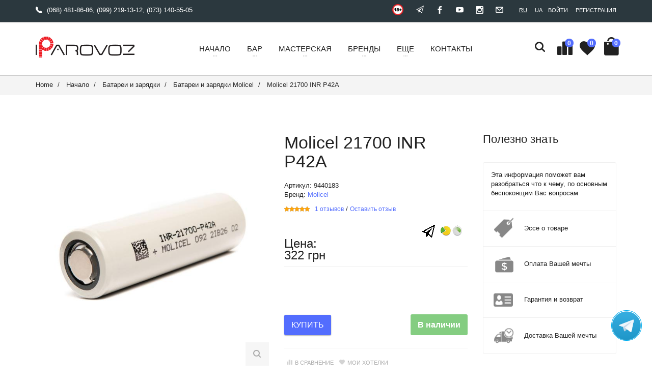

--- FILE ---
content_type: text/html; charset=UTF-8
request_url: https://iparovoz.com.ua/offer/molicel-21700-inr-p42a-o3289/
body_size: 16840
content:
<!DOCTYPE html>

<html>

<head>
<title>Molicel 21700 INR P42A - купить Батареи и зарядки в Киеве и Украине, Molicel 21700 INR P42A - цена в интернет-магазине электронных сигарет и аксессуаров к ним Iparovoz</title>
<meta name="keywords" content="Molicel 21700 INR P42A, купить, цена">
<meta name="description" content="✨ Приобретите Molicel 21700 INR P42A  по приятной цене в Киеве с доставкой по всей Украине ✅ Купить Батареи и зарядки - в интернет-магазине электронных сигарет и аксессуаров к ним Iparovoz - вы можете заказать Molicel 21700 INR P42A">

<meta property="og:title" content="Molicel 21700 INR P42A - купить Батареи и зарядки в Киеве и Украине, Molicel 21700 INR P42A - цена в интернет-магазине электронных сигарет и аксессуаров к ним Iparovoz">
<meta property="og:description" content="✨ Приобретите Molicel 21700 INR P42A  по приятной цене в Киеве с доставкой по всей Украине ✅ Купить Батареи и зарядки - в интернет-магазине электронных сигарет и аксессуаров к ним Iparovoz - вы можете заказать Molicel 21700 INR P42A">
<meta property="og:site_name" content="iparovoz.com.ua">
<meta property="og:type" content="website">
<meta property="og:url" content="https://iparovoz.com.ua/offer/molicel-21700-inr-p42a-o3289/">
<meta property="og:image" content="https://cdn1.komiz.io/17017214/share/data/p/molicel-21700-inr-p42a-2799-2x600x600x0x0x0.jpg">

	<!-- Basic -->
	<meta http-equiv="content-type" content="text/html; charset=UTF-8" />
	<!-- Mobile Specific Metas -->
	<meta name="viewport" content="width=device-width, initial-scale=1.0">

	<meta name="google-site-verification" content="nbJM2nk-4pcwrqJ1QyCtT9X1tOIqy2_Ww4Fz8giBOQ0" />

		<!-- Web Fonts
<link href="http://fonts.googleapis.com/css?family=Open+Sans:300,400,600,700,800%7CShadows+Into+Light" rel="stylesheet" type="text/css">
  -->
<!-- Icon Fonts  --><!-- Vendor CSS --><!-- Custom CSS --><!-- Custom Fonts
<link href='https://fonts.googleapis.com/css?family=Roboto:400,300,300italic,400italic,700,700italic' rel='stylesheet' type='text/css'>
<link href='https://fonts.googleapis.com/css?family=Ubuntu:300,400,500,700' rel='stylesheet' type='text/css'>
 -->
<!-- SLIDER REVOLUTION 4.x CSS SETTINGS --><!-- Head Libs -->

<!--[if IE]>
        <link rel="stylesheet" href="css/ie.css">
        <![endif]-->


			
<link href="https://cdn1.komiz.io/17017214/desktop/share/font/style.css?mt=1746717850" rel="stylesheet" type="text/css">
<link href="https://cdn1.komiz.io/17017214/desktop/share/vendor/waves/waves.css?mt=1746717850" rel="stylesheet" type="text/css">
<link href="https://cdn1.komiz.io/17017214/desktop/share/vendor/slick/slick.css?mt=1746717850" rel="stylesheet" type="text/css">
<link href="https://cdn1.komiz.io/17017214/desktop/share/vendor/slick/slick-theme.css?mt=1746717850" rel="stylesheet" type="text/css">
<link href="https://cdn1.komiz.io/17017214/desktop/share/vendor/bootstrap-select/bootstrap-select.css?mt=1746717850" rel="stylesheet" type="text/css">
<link href="https://cdn1.komiz.io/17017214/desktop/share/css/style.css?mt=1746717850" rel="stylesheet" type="text/css">
<link href="https://cdn1.komiz.io/17017214/desktop/share/css/style-colors.css?mt=1746717850" rel="stylesheet" type="text/css">
<link href="https://cdn1.komiz.io/17017214/desktop/share/vendor/rs-plugin/css/settings.css?mt=1746717850" rel="stylesheet" type="text/css">
<link href="https://cdn1.komiz.io/17017214/desktop/share/js/jquery/fancybox/jquery.fancybox.css?mt=1746717850" rel="stylesheet" type="text/css">
<link href="https://cdn1.komiz.io/17017214/desktop/share/vendor/magnific-popup/magnific-popup.css?mt=1746717850" rel="stylesheet" type="text/css">

		<script type="text/javascript">
		var _cookieDomain = "iparovoz.com.ua";
	
	var _domain = "iparovoz.com.ua";
	var _template = "offer.html";

	var _langIdentificationType = 1;

		var _langUrl = "";
	
	var _URL_TYPE_INDEX = "/";
	var _URL_TYPE_CART = "/cart/";
	var _URL_TYPE_CART_EMPTY = "/cart/empty/";
	var _URL_TYPE_CART_SUCCESS = "/cart/complete/";
	var _URL_TYPE_PROFILE = "/user/profile/";
	var _URL_TYPE_SEARCH = "/search/";
	var _URL_REGISTRATION_SUCCESS = "/registration/complete/";

	var TR =
	{
		message: "Сообщение",
		checkout: "Оформить заказ",
		show2: "Показать",
		hide: "Скрыть"
	};
</script>



			<!-- r js lib -->
			<script src="/share/js/desktop/pgb.js?t=1769738032"></script>
			<!-- pgb js lib //-->
		


			<link href="/share/css/desktop/cookies-policy.css?726" rel="stylesheet" type="text/css">
			<script>_cookiesPolicyLangId = 1;</script>
			<script src="/share/js/desktop/cookies-policy.js?726"></script>
		

<meta name="xft" content="v0W2pqm6gG">
<link rel="icon" type="image/png" href="/share/favicon/favicon.png?r=57220">

			<!-- platform js vars -->
			<script>
				_account_domain = 'iparovoz.com.ua';
			</script>
			<!-- platform js vars //-->
		
<link href="/share/css/desktop/wobbler/09c9fe3de863b0c839a00f12fb7764e3.css?1622125086" rel="stylesheet" type="text/css">

<!-- Google Analytics -->
<!-- Global site tag (gtag.js) - Google Analytics -->
<script async src="https://www.googletagmanager.com/gtag/js?id=G-XEBN45PFD7"></script>
<script>
	window.dataLayer = window.dataLayer || [];
	function gtag(){dataLayer.push(arguments);}
	gtag('js', new Date());

	gtag('config', 'G-XEBN45PFD7');
</script>
<!-- Global site tag (gtag.js) - Google Analytics //-->
<!-- Google Analytics //-->

</head>


<body class="withoutLeftAndRightMenu">
	<div id="loader-wrapper" class="loader-off">
		<div id="loader"></div>
	</div>

	<div class="wrapper">

		<!-- Шапка -->
		





<!-- Modal Search -->
<div class="overlay overlay-scale">
	<button type="button" class="overlay-close"> ✕ </button>
	<div class="overlay__content">
		<form id="headerOverlaySearch_form" class="search-form outer" action="/search/" enctype="multipart/form-data" method="post" onsubmit="Header.search(this); return false;" autocomplete="off">
			<div class="input-group input-group--wd">
				<input type="text" class="input--full" name="searchString" value="" placeholder="Введите текст для поиска ..." />
				<span class="input-group__bar"></span>
			</div>
			<button class="btn btn--wd text-uppercase wave waves-effect">Поиск</button>
		</form>
	</div>
</div>
<!-- / end Modal Search -->

<!-- Header section -->
<header id="headerCD" class="header header--sticky">
	<div class="header-line hidden-xs">
		<div class="container">
			<div class="pull-left">
				<div class="v-links-list mobile-collapse__content">
					<ul>
																			<li class="icon icon-telephone">
																	<a href="tel:+380684818686">(068) 481-86-86</a>,																	<a href="tel:+380992191312">(099) 219-13-12</a>,																	<a href="tel:+380731405505">(073) 140-55-05</a>															</li>
											</ul>
				</div>
			</div>
			<div class="pull-right">
				<div class="user-links">
					<ul>
		                							<li class="user-links__item"><a class="authorizationLink" href="javascript: void(0);" rel="nofollow">Войти</a></li>
							<li class="user-links__item"><a class="registrationLink" href="javascript: void(0);" rel="nofollow">Регистрация</a></li>
		                					</ul>
				</div>
			</div>
			<div class="pull-right">
				<div class="translateBlock user-links">

										
										<ul>
						<li class="user-links__item"><a class="active" href="javascript:void(0);" data-google-lang="ru">Ru</a></li>
						<li class="user-links__item"><a class="" href="javascript:void(0);" data-google-lang="uk">Ua</a></li>
					</ul>
				</div>
			</div>
			<div class="pull-right">
				<div class="social-links social-links--colorize">
					<ul>
													<li class="social-links__item"><a class="icon icon-telegram" href="//t.me/iParovoz_com_ua	" rel="nofollow"><img src="https://cdn1.komiz.io/17017214/desktop/share/img/telegram-icon-w2.png"></a></li>
																									<li class="social-links__item"><a class="icon icon-facebook" href="https://www.facebook.com/iparovoz/" rel="nofollow"></a></li>
																									<li class="social-links__item"><a class="icon icon-youtube" href="https://www.youtube.com/channel/UCfx0zOb1VgW-dBnR93ILYBA" rel="nofollow"></a></li>
																									<li class="social-links__item"><a class="icon icon-instagram" href="https://www.instagram.com/iparovoz/?hl=ru" rel="nofollow"></a></li>
						
																											<li class="social-links__item"><a class="icon icon-mail" href="mailto:iparovoz.net@gmail.com" rel="nofollow"></a></li>
																		</ul>
				</div>
			</div>
			<div class="pull-right">
				<div><img class="c18plus" src="https://cdn1.komiz.io/17017214/desktop/share/img/18plus.png" alt="" /></div>
			</div>
		</div>
	</div>
	<div class="header__dropdowns-container">
		<div class="header__dropdowns">
	        <div class="header__search  header__search--to-right pull-left">
				<a href="#" class="btn dropdown-toggle btn--links--dropdown header__dropdowns__button visible-xs search-open" data-toggle="modal" data-target="#searchModal">
					<span class="icon icon-search"></span>
					Поиск
				</a>
				<form id="headerSearch_form" class="hidden-xs" action="/search/" enctype="multipart/form-data" method="post" onsubmit="Header.search(this); return false;" autocomplete="off">
					<input type="text" class="header__search__input" name="searchString" value="" placeholder="Введите текст для поиска ..." />
					<button type="submit" class="btn btn--icon header__search__button"><span class="icon icon-search"></span></button>
				</form>
	        </div>

											<div class="dropdown pull-left">
					<a href="/compare-list/" class="btn dropdown-toggle btn--links--dropdown header_compareList header__dropdowns__button" title="Сравнение товаров" rel="nofollow"><span class="icon icon-bars"></span><span id="productCompareListAmount" class="badge badge--menu">0</span></a>
				</div>
			
											<div class="dropdown pull-left">
					<a href="/wish-list/" class="btn dropdown-toggle btn--links--dropdown header_wishList header__dropdowns__button" title="Мои хотелки" rel="nofollow"><span class="icon icon-favorite"></span><span id="productWishListAmount" class="badge badge--menu">0</span></a>
				</div>
			
			<div class="header__cart pull-left"><div class="dropdown pull-right">
	<a href="#" class="btn dropdown-toggle btn--links--dropdown header__cart__button header__dropdowns__button" data-toggle="dropdown"><span class="icon icon-bag-alt"></span><span class="badge badge--menu">0</span></a>
	<div class="dropdown-menu animated fadeIn shopping-cart" role="menu">
		<div class="shopping-cart__settings"><a href="#" class="icon icon-gear"></a></div>
		<div class="shopping-cart__top text-uppercase">Ваша корзина(0)</div>

					<div class="shopping-cart__bottom clearfix">
				<div class="pull-left">Итого: <span class="shopping-cart__total">0 грн</span></div>
				<div class="pull-right">
					<a href="/cart/empty/" class="btn btn--wd text-uppercase">Оформить заказ</a>
				</div>
			</div>
				<hr />
		<div class="pull-right clearfix">
			<a href="/order-pay/" class="">Оплатить заказ по коду</a>
		</div>
	</div>
</div>
</div>
		</div>
	</div>
	<nav class="navbar navbar-wd" id="navbar">
		<div class="container">
			<div class="navbar-header">
				<button type="button" class="navbar-toggle" id="slide-nav"> <span class="icon-bar"></span> <span class="icon-bar"></span> <span class="icon-bar"></span> </button>
				<!--  Logo  -->
				<a class="logo" href="/">
					<img class="logo-default" src="https://cdn1.komiz.io/17017214/desktop/share/images/logo.png" alt=""/>
					<img class="logo-mobile" src="https://cdn1.komiz.io/17017214/desktop/share/images/logo-mobile.png" alt=""/>
					<img class="logo-transparent" src="https://cdn1.komiz.io/17017214/desktop/share/images/logo-transparent.png" alt=""/>
				</a>
				<!-- End Logo -->
			</div>
			<div class="pull-left search-focus-fade" id="slidemenu">
				<div class="slidemenu-close visible-xs">✕</div>
				<ul class="nav navbar-nav">
											<li>
							<a href="/nachalo-c36/" class="dropdown-toggle"><span class="link-name">Начало</span><span class="caret caret--dots"></span></a>
	
	
<ul class="dropdown-menu animated fadeIn" role="menu">
					
					<li class="level1 "><a class="" href="/baki-c30/">Баки</a></li>
							
					<li class="level1 "><a class="" href="/boks-mody-c31/">Бокс моды</a></li>
							
					<li class="level1 "><a class="" href="/pod-sistemy-i-start-nabory-c29/">POD системы</a></li>
							
					<li class="level1 "><a class="" href="/batarei-i-zaryadki-c34/">Батареи и зарядки</a></li>
							
					<li class="level1 "><a class="" href="/raznaya-vsyachina-c32/">Разная всячина</a></li>
			</ul>
</li>
											<li>
							<a href="/bar-c37/" class="dropdown-toggle"><span class="link-name">Бар</span><span class="caret caret--dots"></span></a>
	
	
<ul class="dropdown-menu animated fadeIn" role="menu">
					
					<li class="level1 "><a class="" href="/jidkosti-c28/">Ароматизаторы DIY</a></li>
							
					<li class="level1 "><a class="" href="/tara-c45/">Тара</a></li>
							
					<li class="level1 "><a class="" href="/osnova-c42/">Основа</a></li>
							
					<li class="level1 "><a class="" href="/aromatizatory-sirop-c43/">Ароматизаторы Sirop (концентрат)</a></li>
							
					<li class="level1 "><a class="" href="/koncentrat-c46/">Концентрат</a></li>
			</ul>
</li>
											<li>
							<a href="/masterskaya-c38/" class="dropdown-toggle"><span class="link-name">Мастерская</span><span class="caret caret--dots"></span></a>
	
	
<ul class="dropdown-menu animated fadeIn" role="menu">
					
					<li class="level1 "><a class="" href="/ochumelye-ruchki-c33/">Очумелые ручки</a></li>
							
					<li class="level1 "><a class="" href="/ispariteli-stekla-i-prochee-c35/">Испарители, стекла и прочее</a></li>
			</ul>
</li>
										<li>
						<a href="/brands/" class="dropdown-toggle"><span class="link-name">Бренды</span><span class="caret caret--dots"></span></a>
						<ul class="dropdown-menu animated fadeIn" role="menu">
															<li><a href="/3ger-b154/">3ger</a></li>
															<li><a href="/7-40-b95/">7:40</a></li>
															<li><a href="/a-vape-b151/">A-Vape</a></li>
															<li><a href="/aces-b116/">Aces</a></li>
															<li><a href="/admiral-vape-b155/">Admiral Vape</a></li>
															<li><a href="/advken-b58/">Advken</a></li>
															<li><a href="/alt-zero-b164/">ALT ZERO</a></li>
															<li><a href="/amnesia-b187/">Amnesia</a></li>
															<li><a href="/anarchist-b161/">ANARCHIST</a></li>
															<li><a href="/archangel-b101/">Archangel</a></li>
															<li><a href="/arctic-b160/">ARCTIC</a></li>
															<li><a href="/arctic-dolphin-b103/">Arctic Dolphin</a></li>
															<li><a href="/asmodus-b118/">Asmodus</a></li>
															<li><a href="/aspire-b22/">Aspire</a></li>
															<li><a href="/augvape-b40/">Augvape</a></li>
															<li><a href="/avidvape-b100/">Avidvape</a></li>
															<li><a href="/bad-drip-b127/">Bad Drip</a></li>
															<li><a href="/bazooka-b141/">Bazooka</a></li>
															<li><a href="/big-boy-co-b199/">Big Boy Co</a></li>
															<li><a href="/big-city-b107/">Big City</a></li>
															<li><a href="/binjai-b130/">BinJai</a></li>
															<li><a href="/black-triangle-b135/">Black Triangle</a></li>
															<li><a href="/blitz-b77/">Blitz</a></li>
															<li><a href="/bomb-bombz-b196/">Bomb Bombz</a></li>
															<li><a href="/boneshaker-b88/">Boneshaker</a></li>
															<li><a href="/boomstick-b145/">BoomStick</a></li>
															<li><a href="/boost-labs-b197/">BOOST LABS</a></li>
															<li><a href="/born-b190/">Born</a></li>
															<li><a href="/brillipower-b39/">Brillipower</a></li>
															<li><a href="/cafe-racer-b132/">Cafe Racer</a></li>
															<li><a href="/candy-king-b108/">Candy King</a></li>
															<li><a href="/charlie-s-chalk-dust-b180/">Charlie's chalk dust</a></li>
															<li><a href="/chicano-b24/">Chicano</a></li>
															<li><a href="/cloud-breakers-b136/">Cloud Breakers</a></li>
															<li><a href="/coilart-b23/">CoilArt</a></li>
															<li><a href="/cool-vapor-b70/">Cool Vapor</a></li>
															<li><a href="/cotton-bacon-b75/">Cotton Bacon</a></li>
															<li><a href="/crave-b137/">Crave</a></li>
															<li><a href="/cthulhu-b57/">Cthulhu</a></li>
															<li><a href="/cyberfog-b188/">Cyberfog</a></li>
															<li><a href="/damn-vape-b122/">Damn Vape</a></li>
															<li><a href="/dekang-b131/">Dekang</a></li>
															<li><a href="/demon-killer-b28/">Demon Killer</a></li>
															<li><a href="/desire-b41/">DESIRE</a></li>
															<li><a href="/desperados-b81/">Desperados</a></li>
															<li><a href="/digiflavor-b35/">Digiflavor</a></li>
															<li><a href="/disco-fruits-b175/">Disco Fruits</a></li>
															<li><a href="/dovpo-b114/">Dovpo</a></li>
															<li><a href="/drip-forge-b111/">Drip Forge</a></li>
															<li><a href="/drippers-paradise-b200/">Drippers Paradise</a></li>
															<li><a href="/e-bossvape-b46/">E-BOSSVAPE</a></li>
															<li><a href="/ecofri-b149/">ECOFRI</a></li>
															<li><a href="/ehpro-b52/">EHPRO</a></li>
															<li><a href="/eleaf-b21/">Eleaf</a></li>
															<li><a href="/elmerck-b170/">Elmerck</a></li>
															<li><a href="/encom-b16/">Encom</a></li>
															<li><a href="/enjoy-juice-b90/">Enjoy Juice</a></li>
															<li><a href="/eson-b117/">ESON</a></li>
															<li><a href="/face-b85/">Face</a></li>
															<li><a href="/flawless-b167/">Flawless</a></li>
															<li><a href="/fluffy-puff-b143/">Fluffy Puff</a></li>
															<li><a href="/footoon-b146/">Footoon</a></li>
															<li><a href="/fresh-b97/">Fresh</a></li>
															<li><a href="/frost-b191/">FROST</a></li>
															<li><a href="/fuggin-b113/">Fuggin</a></li>
															<li><a href="/gas-mods-b119/">GAS MODS</a></li>
															<li><a href="/geekvape-b10/">Geekvape</a></li>
															<li><a href="/glace-b60/">Glace</a></li>
															<li><a href="/godria-b67/">Godria</a></li>
															<li><a href="/golisi-b47/">Golisi</a></li>
															<li><a href="/haze-b121/">HAZE</a></li>
															<li><a href="/hcigar-b79/">Hcigar</a></li>
															<li><a href="/hellvape-b45/">Hellvape</a></li>
															<li><a href="/hi-drip-b158/">HI DRIP</a></li>
															<li><a href="/hop-n-vape-b38/">Hop N Vape</a></li>
															<li><a href="/hotcig-b19/">Hotcig</a></li>
															<li><a href="/hugo-vapor-b13/">Hugo Vapor</a></li>
															<li><a href="/hugsvape-b148/">Hugsvape</a></li>
															<li><a href="/humble-b156/">HUMBLE</a></li>
															<li><a href="/i-am-b72/">I AM</a></li>
															<li><a href="/ijoy-b17/">Ijoy</a></li>
															<li><a href="/iparavoz-b9/">iparavoz</a></li>
															<li><a href="/ipha-b123/">IPHA</a></li>
															<li><a href="/iva-b53/">Iva</a></li>
															<li><a href="/jam-monster-b109/">Jam Monster</a></li>
															<li><a href="/jazzy-boba-b159/">JAZZY BOBA</a></li>
															<li><a href="/joyetech-b20/">Joyetech</a></li>
															<li><a href="/juice-head-b184/">JUICE HEAD</a></li>
															<li><a href="/juiceland-b82/">Juiceland</a></li>
															<li><a href="/juicy-juice-b49/">Juicy-juice</a></li>
															<li><a href="/juicymon-b138/">Juicymon</a></li>
															<li><a href="/juul-b153/">JUUL</a></li>
															<li><a href="/kaees-b56/">KAEES</a></li>
															<li><a href="/kanger-b18/">Kanger</a></li>
															<li><a href="/kapusta-liquid-b172/">Kapusta liquid</a></li>
															<li><a href="/keep-it-100-b157/">Keep It 100</a></li>
															<li><a href="/kendo-b73/">Kendo</a></li>
															<li><a href="/kilo-b140/">Kilo</a></li>
															<li><a href="/kizoku-b189/">KIZOKU</a></li>
															<li><a href="/lantaiqi-b29/">LanTaiQi</a></li>
															<li><a href="/lg-b31/">LG</a></li>
															<li><a href="/lio-b150/">LIO</a></li>
															<li><a href="/liquid-salt-b198/">Liquid Salt</a></li>
															<li><a href="/logic-b168/">LOGIC</a></li>
															<li><a href="/lostvape-b43/">Lostvape</a></li>
															<li><a href="/luka-mechmods-b104/">LUKA MechMods</a></li>
															<li><a href="/malaysian-dream-b84/">Malaysian Dream</a></li>
															<li><a href="/mamasan-b112/">Mamasan</a></li>
															<li><a href="/mechlyfe-b152/">MECHLYFE</a></li>
															<li><a href="/molecule-b27/">Molecule</a></li>
															<li><a href="/montana-b106/">Montana</a></li>
															<li><a href="/mr-black-b32/">mr.Black</a></li>
															<li><a href="/naked-100-b139/">Naked 100</a></li>
															<li><a href="/nelson-b96/">Nelson</a></li>
															<li><a href="/niceshot-b176/">NiceShot</a></li>
															<li><a href="/nitecore-b33/">Nitecore</a></li>
															<li><a href="/nrgon-b173/">NRgon</a></li>
															<li><a href="/obs-b62/">OBS</a></li>
															<li><a href="/omega-liquid-b174/">Omega liquid</a></li>
															<li><a href="/oumier-b64/">OUMIER</a></li>
															<li><a href="/pachamama-b183/">PACHAMAMA</a></li>
															<li><a href="/pixel-hit-b134/">Pixel Hit</a></li>
															<li><a href="/play-b55/">Play</a></li>
															<li><a href="/pop-clouds-b181/">POP CLOUDS</a></li>
															<li><a href="/pride-vape-b201/">Pride Vape</a></li>
															<li><a href="/prophet-b193/">Prophet</a></li>
															<li><a href="/pure-b98/">PURE</a></li>
															<li><a href="/relx-b185/">RELX</a></li>
															<li><a href="/rincoe-b144/">Rincoe</a></li>
															<li><a href="/ripe-vapes-b195/">Ripe Vapes</a></li>
															<li><a href="/rock-o-cloud-b129/">Rock 'O' Cloud</a></li>
															<li><a href="/rype-b165/">RYPE</a></li>
															<li><a href="/sadboy-b162/">SADBOY</a></li>
															<li><a href="/samsung-b1/">Samsung</a></li>
															<li><a href="/sense-b74/">Sense</a></li>
															<li><a href="/several-puffs-b83/">Several Puffs</a></li>
															<li><a href="/sigelei-b51/">Sigelei</a></li>
															<li><a href="/sirop-b65/">Sirop</a></li>
															<li><a href="/skull-b105/">Skull</a></li>
															<li><a href="/skwezed-b126/">Skwezed</a></li>
															<li><a href="/smkon-b26/">Smkon</a></li>
															<li><a href="/smoant-b102/">Smoant</a></li>
															<li><a href="/smok-b14/">Smok</a></li>
															<li><a href="/smoke-b177/">Smoke</a></li>
															<li><a href="/smokjoy-b68/">Smokjoy</a></li>
															<li><a href="/smood-b87/">SMOOD</a></li>
															<li><a href="/snowwolf-b93/">Snowwolf</a></li>
															<li><a href="/sold-out-b86/">Sold Out</a></li>
															<li><a href="/sony-b30/">Sony</a></li>
															<li><a href="/stagevape-b80/">StageVape</a></li>
															<li><a href="/steam-crave-b61/">Steam Crave</a></li>
															<li><a href="/suorin-b169/">Suorin</a></li>
															<li><a href="/tesla-b59/">Tesla</a></li>
															<li><a href="/thc-b115/">THC</a></li>
															<li><a href="/the-lord-lab-b179/">The Lord Lab</a></li>
															<li><a href="/the-original-b128/">The Original</a></li>
															<li><a href="/think-vape-b99/">Think Vape</a></li>
															<li><a href="/tigertek-b69/">Tigertek</a></li>
															<li><a href="/timesvape-b71/">Timesvape</a></li>
															<li><a href="/top-b54/">Top</a></li>
															<li><a href="/trix-b63/">Trix</a></li>
															<li><a href="/troublemaker-b89/">Troublemaker</a></li>
															<li><a href="/trpcl-one-hundred-b192/">TRPCL One Hundred</a></li>
															<li><a href="/trustfire-b37/">TrustFire</a></li>
															<li><a href="/trymy-b34/">TryMy</a></li>
															<li><a href="/tuglyfe-b166/">TUGLYFE</a></li>
															<li><a href="/twist-b110/">Twist</a></li>
															<li><a href="/twisted-b124/">Twisted</a></li>
															<li><a href="/ud-b12/">UD</a></li>
															<li><a href="/usa-vape-labs-b163/">USA VAPE LABS</a></li>
															<li><a href="/vandy-vape-b42/">VANDY VAPE</a></li>
															<li><a href="/vape-breakfast-classics-b194/">VAPE BREAKFAST Classics</a></li>
															<li><a href="/vape-relation-b120/">Vape Relation</a></li>
															<li><a href="/vape-zone-b133/">Vape Zone</a></li>
															<li><a href="/vapecige-b78/">Vapecige</a></li>
															<li><a href="/vapefly-b94/">Vapefly</a></li>
															<li><a href="/vapjoy-b44/">Vapjoy</a></li>
															<li><a href="/vapor-storm-b36/">Vapor Storm</a></li>
															<li><a href="/vaporesso-b25/">Vaporesso</a></li>
															<li><a href="/vision-b76/">Vision</a></li>
															<li><a href="/voodoolab-b171/">VoodooLab</a></li>
															<li><a href="/voopoo-b48/">Voopoo</a></li>
															<li><a href="/vpdam-b50/">VPDAM</a></li>
															<li><a href="/white-noise-b92/">White Noise</a></li>
															<li><a href="/wick-wire-b91/">Wick & Wire</a></li>
															<li><a href="/wismec-b15/">Wismec</a></li>
															<li><a href="/wotofo-b11/">Wotofo</a></li>
															<li><a href="/xtar-b147/">Xtar</a></li>
															<li><a href="/xvape-b142/">XVape</a></li>
															<li><a href="/ystar-b66/">Ystar</a></li>
															<li><a href="/zenith-b125/">Zenith</a></li>
															<li><a href="/zonk-b178/">ZONK</a></li>
															<li><a href="/chto-to-vkusnoe-b186/">Что-то Вкусное</a></li>
															<li><a href="/bellman-b202/">Bellman</a></li>
															<li><a href="/ask-b203/">ASK!</a></li>
															<li><a href="/juice-co-b204/">Juice Co</a></li>
															<li><a href="/fizzy-b205/">FIZZY</a></li>
															<li><a href="/hubble-bubble-b206/">Hubble Bubble</a></li>
															<li><a href="/twisted-fruits-b207/">Twisted Fruits</a></li>
															<li><a href="/zbs-b208/">ZBS</a></li>
															<li><a href="/zen-haus-b209/">ZEN HAUS</a></li>
															<li><a href="/verdict-b210/">VERDICT</a></li>
															<li><a href="/mega-salts-b211/">MEGA SALTS</a></li>
															<li><a href="/khali-vapors-b212/">KHALI VAPORS</a></li>
															<li><a href="/z-ds-bam-s-cannoli-b213/">Z DS BAM’S CANNOLI</a></li>
															<li><a href="/mr-salt-e-b215/">MR. SALT E</a></li>
															<li><a href="/basf-b216/">BASF</a></li>
															<li><a href="/glaconchemie-b217/">Glaconchemie</a></li>
															<li><a href="/hiliq-b218/">HiLIQ</a></li>
															<li><a href="/bas-b219/">bas</a></li>
															<li><a href="/t-juice-b220/">T-juice</a></li>
															<li><a href="/taffy-fiend-b221/">TAFFY FIEND</a></li>
															<li><a href="/upends-b222/">UPENDS</a></li>
															<li><a href="/yachtvape-b223/">Yachtvape</a></li>
															<li><a href="/elf-bar-b224/">Elf Bar</a></li>
															<li><a href="/mon-s-b225/">Mon'S</a></li>
															<li><a href="/sweet-evil-b226/">Sweet Evil</a></li>
															<li><a href="/wild-salt-b227/">Wild Salt</a></li>
															<li><a href="/a1-b228/">А1</a></li>
															<li><a href="/juice-sandy-b229/">JUICE СANDY</a></li>
															<li><a href="/legal-vape-b230/">LEGAL VAPE</a></li>
															<li><a href="/malaysia-b231/">MALAYSIA</a></li>
															<li><a href="/steep-b232/">Steep</a></li>
															<li><a href="/town-hice-b233/">TOWN HICE</a></li>
															<li><a href="/wtf-b234/">WTF</a></li>
															<li><a href="/horizon-ice-b235/">HORIZON ICE</a></li>
															<li><a href="/taov-cloud-chaser-b236/">TAOV Cloud Chaser</a></li>
															<li><a href="/dough-bros-b237/">Dough Bros</a></li>
															<li><a href="/just-jam-b238/">Just Jam</a></li>
															<li><a href="/ivg-b239/">IVG</a></li>
															<li><a href="/cosmic-fog-b240/">Cosmic Fog</a></li>
															<li><a href="/nasty-juice-b241/">Nasty Juice</a></li>
															<li><a href="/premium-labs-b242/">Premium Labs</a></li>
															<li><a href="/joes-juice-b243/">Joes Juice</a></li>
															<li><a href="/zeus-juice-b244/">Zeus Juice</a></li>
															<li><a href="/air-factory-b245/">Air Factory</a></li>
															<li><a href="/vapetasia-ejuice-b246/">Vapetasia eJuice</a></li>
															<li><a href="/tfn-b247/">TFN</a></li>
															<li><a href="/wet-liquids-b248/">Wet Liquids</a></li>
															<li><a href="/art-b249/">ART</a></li>
															<li><a href="/atmose-b250/">ATMOSE</a></li>
															<li><a href="/bl-ce-b251/">BL&CE</a></li>
															<li><a href="/cake-man-b252/">CAKE MAN</a></li>
															<li><a href="/candy-ninja-b253/">CANDY NINJA</a></li>
															<li><a href="/dragon-blood-b254/">Dragon Blood</a></li>
															<li><a href="/fdd-b255/">FDD</a></li>
															<li><a href="/figvam-b256/">FIGVAM</a></li>
															<li><a href="/indojuice-b257/">Indojuice</a></li>
															<li><a href="/rough-flavor-b258/">Rough Flavor</a></li>
															<li><a href="/a1-b259/">a1</a></li>
															<li><a href="/sour-jam-b260/">Sour Jam</a></li>
															<li><a href="/sourjam-b261/">SourJam</a></li>
															<li><a href="/tattoo-b262/">TATTOO</a></li>
															<li><a href="/firewinds-tobacco-b263/">Firewinds Tobacco</a></li>
															<li><a href="/tradewinds-tobacco-b264/">Tradewinds Tobacco</a></li>
															<li><a href="/tradewinds-b265/">Tradewinds</a></li>
															<li><a href="/cotton-candy-b266/">Cotton candy</a></li>
															<li><a href="/edition-b267/">EDITION</a></li>
															<li><a href="/freshman-b268/">FRESHMAN</a></li>
															<li><a href="/lace-b269/">LACE</a></li>
															<li><a href="/mr-duck-b270/">Mr. Duck</a></li>
															<li><a href="/strike-b271/">Strike</a></li>
															<li><a href="/horny-b272/">Horny</a></li>
															<li><a href="/one-hit-wonder-b273/">One Hit Wonder</a></li>
															<li><a href="/exvape-b274/">Exvape</a></li>
															<li><a href="/afk-studio-b275/">AFK STUDIO</a></li>
															<li><a href="/auff-b276/">AUFF</a></li>
															<li><a href="/berry-garden-b277/">BERRY GARDEN</a></li>
															<li><a href="/drip-it-b278/">DRIP IT</a></li>
															<li><a href="/molicel-b279/">Molicel</a></li>
															<li><a href="/gas-b280/">GAS</a></li>
															<li><a href="/japane-ramune-b281/">Japane Ramune</a></li>
															<li><a href="/juicesus-b282/">JUICESUS</a></li>
															<li><a href="/maxwell-s-b283/">MAXWELL'S</a></li>
															<li><a href="/panda-s-b284/">PANDA'S</a></li>
															<li><a href="/zombie-party-b285/">Zombie party</a></li>
															<li><a href="/blast-b286/">Blast</a></li>
															<li><a href="/elf-par-b287/">ELF PAR</a></li>
															<li><a href="/dread-liquids-b288/">Dread Liquids</a></li>
															<li><a href="/monakaglk-b289/">MONAKAGLK</a></li>
															<li><a href="/monashka-glk-b290/">Monashka glk</a></li>
															<li><a href="/protest-b291/">Protest</a></li>
															<li><a href="/fruit-cloud-b292/">Fruit Cloud</a></li>
															<li><a href="/apex-b293/">APEX</a></li>
															<li><a href="/wild-ice-cube-ice-b294/">Wild ICE CUBE ICE</a></li>
															<li><a href="/mad-wave-b295/">MAD WAVE</a></li>
															<li><a href="/malaysian-juice-b296/">Malaysian Juice</a></li>
															<li><a href="/mantra-b297/">MANTRA</a></li>
															<li><a href="/nyam-nyam-b298/">Ням Ням</a></li>
															<li><a href="/electrojam-b299/">ElectroJam</a></li>
															<li><a href="/oxva-b300/">OXVA</a></li>
															<li><a href="/holy-sh-t-shame-b301/">Holy Sh#t Shame</a></li>
															<li><a href="/kamikaze-b302/">KAMIKAZE</a></li>
															<li><a href="/rebel-team-b303/">REBEL TEAM</a></li>
															<li><a href="/hard-b304/">HARD</a></li>
															<li><a href="/belly-love-b305/">Belly Love</a></li>
															<li><a href="/saltex-ua-b306/">Saltex UA</a></li>
															<li><a href="/fruitone-b307/">Fruitone</a></li>
															<li><a href="/black-limit-salt-b308/">Black Limit Salt</a></li>
															<li><a href="/auguse-b309/">Auguse</a></li>
															<li><a href="/flip-b310/">FLIP</a></li>
															<li><a href="/ybnco-b311/">YBNCO</a></li>
															<li><a href="/elfliq-b312/">ElfLiq</a></li>
															<li><a href="/dinner-lady-b313/">Dinner Lady</a></li>
															<li><a href="/flamingo-b314/">Flamingo</a></li>
															<li><a href="/marvelous-b315/">Marvelous</a></li>
															<li><a href="/blvk-b316/">Blvk</a></li>
															<li><a href="/randm-b317/">Randm</a></li>
															<li><a href="/lucky-b318/">Lucky</a></li>
															<li><a href="/eve-b319/">EVE</a></li>
															<li><a href="/wes-b320/">WES</a></li>
															<li><a href="/booboo-b321/">Booboo</a></li>
													</ul>
					</li>
					<li>
						<a href="javascript: void(0)" class="dropdown-toggle"><span class="link-name">Еще</span><span class="caret caret--dots"></span></a>
						<ul class="dropdown-menu animated fadeIn" role="menu">
																																							<li><a class="" href="/page/about/">О нас</a></li>
																																														<li><a class="" href="/page/payment-and-delivery/">Оплата и доставка</a></li>
																																														<li><a class="" href="/page/credit/">Кредит</a></li>
																																														<li><a class="" href="/wish-list/" rel="nofollow">Мои хотелки (<span id="wishListAmount">0</span>)</a></li>
																																														<li><a class="" href="/compare-list/" rel="nofollow">Сравнение (<span id="compareListAmount">0</span>)</a></li>
							
							<li><a class="authorizationLink" href="javascript: void(0)">Авторизация</a></li>
							<li><a class="registrationLink" href="javascript: void(0)">Регистрация</a></li>
						</ul>
					</li>
																													<li><a class="" href="/page/contacts/"><span class="link-name">Контакты</span></a></li>
									</ul>
				<ul class="translateMobBlock">
										
										<li class="user-links__item"><a class="active" href="javascript:void(0);" data-google-lang="ru">Ru</a></li>
					<li class="user-links__item"><a class="" href="javascript:void(0);" data-google-lang="uk">Ua</a></li>
				</ul>
				<ul class="headerNavPhoneBlock clearfix">
										
																		<li class="icon icon-telephone"><a href="tel:+380684818686">(068) 481-86-86</a></li>
													<li class="icon icon-telephone"><a href="tel:+380992191312">(099) 219-13-12</a></li>
													<li class="icon icon-telephone"><a href="tel:+380731405505">(073) 140-55-05</a></li>
											
																		<li class="icon icon-viber"><a href="//t.me/iParovoz_com_ua"><img src="https://cdn1.komiz.io/17017214/share/default-image/messenger.png" alt="">Telegram</a></li>
															</ul>
			</div>
		</div>
	</nav>
</header>
<!-- End Header section -->

<div class="modal fade bs-example-modal-sm" role="dialog" id="modalAddToWishlist">
	<div class="modal-dialog modal-sm">
		<div class="modal-content">
			<button type="button" class="close icon-clear" data-dismiss="modal"></button>
			<div class="text-center">
				<div class="divider divider--xs"></div>
				<div class="loading">
					<div class="divider divider--sm"></div>
					<div class="loader"><div class="bar"></div><div class="bar"></div><div class="bar"></div><div class="bar"></div><div class="bar"></div></div>
				</div>
				<p class="success">Product added to wishlist successfully!</p>
				<div class="divider divider--xs"> </div>
			</div>
		</div>
	</div>
</div>

<div class="modal fade bs-example-modal-sm" role="dialog" id="modalAddToComparelist">
	<div class="modal-dialog modal-sm">
		<div class="modal-content">
			<button type="button" class="close icon-clear" data-dismiss="modal"></button>
			<div class="text-center">
				<div class="divider divider--xs"></div>
				<div class="loading">
					<div class="divider divider--sm"></div>
					<div class="loader"><div class="bar"></div><div class="bar"></div><div class="bar"></div><div class="bar"></div><div class="bar"></div></div>
				</div>
				<p class="success">Product added to compare successfully!</p>
				<div class="divider divider--xs"> </div>
			</div>
		</div>
	</div>
</div>

		<!-- Шапка //-->

											
		<div id="pageContent" class="page-content " itemscope itemtype="http://data-vocabulary.org/Product">
			<!-- Навигационная строка -->
			    <section class="breadcrumbs breadcrumbs-boxed">
	<div class="container">
		<ol class="breadcrumb breadcrumb--wd pull-left">
			<li itemscope itemtype="http://data-vocabulary.org/Breadcrumb">
				<a href="/" itemprop="url"><span itemprop="title">Home</span></a>
			</li>
												<li itemscope itemtype="http://data-vocabulary.org/Breadcrumb">
						<a href="/nachalo-c36/" itemprop="url"><span itemprop="title">Начало</span></a>
					</li>
				
				<li itemscope itemtype="http://data-vocabulary.org/Breadcrumb">
					<a href="/batarei-i-zaryadki-c34/" itemprop="url"><span itemprop="title">Батареи и зарядки</span></a>
				</li>

				<li itemscope itemtype="http://data-vocabulary.org/Breadcrumb">
					<a href="/batarei-i-zaryadki-c34/molicel-b279/" itemprop="url"><span itemprop="title">Батареи и зарядки Molicel</span></a>
				</li>

				<li class="active" itemscope itemtype="http://data-vocabulary.org/Breadcrumb">
					<span itemprop="title">Molicel 21700 INR P42A</span>
				</li>
					</ol>
	</div>
</section>
			<!-- Навигационная строка //-->

			
	<!-- Content section -->
	<section class="content">
		<div class="container">
			<div class="row product-info-outer">
				<div class="col-sm-4 col-md-4 col-lg-5 hidden-xs">
					<div class="product-main-image">
						<div class="product-main-image__item"><img class="product-zoom" src="https://cdn1.komiz.io/17017214/share/data/p/molicel-21700-inr-p42a-2799-2x600x600x0x0x0.jpg" data-zoom-image="https://cdn1.komiz.io/17017214/share/data/p/molicel-21700-inr-p42a-2799-2x1200x1200x0x0x0.jpg" alt="Molicel 21700 INR P42A - фото 1" /></div>
						<div class="product-main-image__zoom"></div>
					</div>
					<div class="product-images-carousel">
						<ul id="smallGallery">
																						<li>
									<div class="img_wrap">
										<a class="el" href="#" data-image="https://cdn1.komiz.io/17017214/share/data/p/molicel-21700-inr-p42a-2799-2x600x600x0x0x0.jpg" data-zoom-image="https://cdn1.komiz.io/17017214/share/data/p/molicel-21700-inr-p42a-2799-2x1200x1200x0x0x0.jpg"><img src="https://cdn1.komiz.io/17017214/share/data/p/molicel-21700-inr-p42a-2799-2x150x150x0x0x0.jpg" alt="Molicel 21700 INR P42A - фото 1" /></a>
									</div>
								</li>
													</ul>
					</div>
				</div>
				<div class="product-info col-sm-8 col-md-4 col-lg-4">
					<div class="product-info__title clearfix">
						<h1 itemprop="name">Molicel 21700 INR P42A</h1>
						<ul class="list-unstyled">
							<li itemprop="model">Артикул: <span id="offerModArticle">9440183</span></li>
							<li>Бренд: <a href="/molicel-b279/" class="custom-color">Molicel</a></li>
						</ul>
						<div class="product-info__rating" itemscope="" itemtype="http://schema.org/AggregateRating">
							<div class="rating ">
																	<p class="invisible hide" itemprop="review" itemscope itemtype="http://data-vocabulary.org/Review-aggregate">Рейтинг: <span itemprop="rating">5.00</span> на базе <span itemprop="count">1</span> отзывов</p>
								
								<div class="starBlock">
									<div class="passive"><span class="icon icon-star"></span><span class="icon icon-star"></span><span class="icon icon-star"></span><span class="icon icon-star"></span><span class="icon icon-star"></span></div>
									<div class="active" style="width: 100%;"><span class="icon icon-star-fill"></span><span class="icon icon-star-fill"></span><span class="icon icon-star-fill"></span><span class="icon icon-star-fill"></span><span class="icon icon-star-fill"></span></div>
								</div>
							</div>

							<a href="#Reviews" class="custom-color">1 отзывов</a> / <a href="#Reviews" class="custom-color">Оставить отзыв</a>
						</div>
																				<div class="product-info__payPart pull-right">
								<a href="/page/credit/"><img src="https://cdn1.komiz.io/17017214/desktop/share/img/pc.png" title="Оплата частями и Мгновенная рассрочка от ПриватБанка" alt="Оплата частями и Мгновенная рассрочка от ПриватБанка"></a>
							</div>
						
						
													<div class="product-info__telegram pull-right"><a href="//t.me/iParovoz_com_ua	" target="_blank" title="Telegram"><img src="https://cdn1.komiz.io/17017214/desktop/share/img/telegram-icon-b2.png" alt="Telegram"></a></div>
											</div>

					<div id="singleGallery" class="singleGallery">
						<div class="singleGalleryList">
																						<div class="item">
									<div class="img_wrap">
										<span class="el"><img src="https://cdn1.komiz.io/17017214/share/data/p/molicel-21700-inr-p42a-2799-2x350x350x0x0x0.jpg" alt="" /></span>
									</div>
								</div>
													</div>
					</div>

										
					
					<div class="price-box product-info__price">Цена:<br /> <span class="price ">322 грн</span> <span class="price-box__old"></span></div>
					<div class="divider divider--xs product-info__divider"></div>

										
										
																									
												
						
											
					<div class="offerModColorAndSizeBLock clearfix">
						
											</div>

					<div class="divider divider--sm"></div>
					<div class="outer clearfix">
						<form method="POST" enctype="multipart/form-data" onsubmit="CartOfferAction.add(this); return false;">
							<div class="input-group-qty pull-left"> <span class="pull-left"> </span>
								<input type="hidden" name="offerModId" value="5195" />
								<input type="hidden" name="offerModAmount" value="1" min="1" max="0" onchange="CartOfferAction.changeOfferModAmount(this); return false;" />
							</div>
							<div class="pull-left"><button class="btn btn--wd text-uppercase" title="Купить">Купить</button></div>
						</form>
						<div class="product-info__available pull-right">
															<span class="label label-success">В наличии</span>
													</div>
						<div class="social-links social-links--colorize social-links--invert social-links--padding pull-right">
							<!--
							<p class="text">Поделиться:</p>
							<div class="ya-share2" data-services="facebook,vkontakte"></div>
							 -->
						</div>
					</div>


					<div class="divider divider--xs product-info__divider"></div>
					
					<ul class="product-links product-links--inline">
						<li><a href="javascript: void(0)" onclick="CompareList.addInCookies(3289); return false;" class="compare-link"><span class="icon icon-bars"></span>В сравнение</a></li>
						<li><a href="javascript: void(0)" onclick="WishList.addInCookies(3289); return false;" class="ajax-to-wishlist" title="Добавить в Мои хотелки"><span class="icon icon-favorite"></span>Мои хотелки</a></li>
											</ul>
				</div>

				<div class="col-sm-12 col-md-4 col-lg-3 visible-lg visible-md">
						<div>
		<h4>Полезно знать</h4>
		<div class="card">
			<div class="card__row"><p>Эта информация поможет вам разобраться что к чему, по основным беспокоящим Вас вопросам</p></div>

                        				<a href="/page/esse-o-tovare-p5/" class="card__row card__row--icon">
					<div class="card__row--icon__icon"><img src="https://cdn1.komiz.io/17017214/share/article/1k930m22i8.png" alt="" /></div>
					<div class="card__row--icon__text">Эссе о товаре</div>
				</a>
            				<a href="/page/oplata-vasheyi-mechty-p6/" class="card__row card__row--icon">
					<div class="card__row--icon__icon"><img src="https://cdn1.komiz.io/17017214/share/article/m40zblmagr.png" alt="" /></div>
					<div class="card__row--icon__text">Оплата Вашей мечты</div>
				</a>
            				<a href="/page/garantiya-i-vozvrat-p7/" class="card__row card__row--icon">
					<div class="card__row--icon__icon"><img src="https://cdn1.komiz.io/17017214/share/article/1o402iekp7.png" alt="" /></div>
					<div class="card__row--icon__text">Гарантия и возврат</div>
				</a>
            				<a href="/page/dostavka-vasheyi-mechty-p8/" class="card__row card__row--icon">
					<div class="card__row--icon__icon"><img src="https://cdn1.komiz.io/17017214/share/article/xs8406took.png" alt="" /></div>
					<div class="card__row--icon__text">Доставка Вашей мечты</div>
				</a>
            
		</div>
	</div>
				</div>
			</div>
		</div>
	</section>

	<!-- Блок рекомендуемых товаров //-->
	
																					
			

	
	<section class="content">
		<div id="navProduct">
			<div class="nav-product">
				<div class="container">
					<ul>
						<li class="nav-product__item" data-target="Description"><a href="#Description">Описание</a></li>
													<li class="nav-product__item" data-target="Characteristics"><a href="#Characteristics">Характеристики</a></li>
												<li class="nav-product__item" data-target="Reviews"><a href="#Reviews">Отзывы (1)</a></li>
					</ul>
				</div>
			</div>
		</div>
	</section>

	<section class="content top-null">
		<div class="container product-additional">
			<section class="product-additional__box" id="Description">
				<h3 class="text-uppercase">Описание</h3>
									<style type="text/css">.text-generation__h2 {margin-top: 1em;font-weight:700;font-size:18px}.text_gene__a{text-transform:underline}.text_gene__a:hover{color:#fea526}
</style>
<div class="text-gene">
<h2 class="text-gene__h2">Molicel 21700 INR P42A &mdash; в лучшем магазине для вейпинга</h2>
Вас приветствует <a class="text-gene__a" href="https://iparovoz.com.ua/">вейп шоп бар</a> IPAROVOZ.com.ua ! У нас вы найдете возможность <a class="text-gene__a" href="https://iparovoz.com.ua/ispariteli-stekla-i-prochee-c35/ispar/">заказать испаритель</a> превосходного уровня по приятным ценам. Кроме того, рекомендуем посмотреть на наш список продукции, где обнаружите <a class="text-gene__a" href="https://iparovoz.com.ua/baki-c30/rdta-ili-dripobak-t14/">дрипкобак</a> для каждого. Все наши товары всегда в балансе цены и качества. Если вам требуется узнать стоимость наших товаров , у нас есть выгодные условия, которые соответствуют вашему бюджету. В нашей линейке товаров вы обнаружите только лучшие товары от доверенных производителей.

<h2 class="text-gene__h2">Molicel 21700 INR P42A &mdash; доступные цены</h2>
Интересуетесь, где найти товар превосходного уровня или увидеть <a class="text-gene__a" href="https://iparovoz.com.ua/pod-sistemy-i-start-nabory-c29/vaporesso-b25/">вапорессо под цена</a> ? Наша команда всегда готова поддержать вас сделать выбор и предложить все необходимые сведения. У вас есть шанс <a class="text-gene__a" href="https://iparovoz.com.ua/boks-mody-c31/varivolt-t17/">варивольт купить</a> прямо в данный момент! Если у вас появятся необходимость или вопросы в вейпинге и жидкостях, не стесняйтесь прийти к нам - мы всегда готовы предоставить помощь. Оформляя заказ на iparovoz.com.ua у вас всегда получится воспользоваться доставкой по Каменец-Подольскому , а также в другие города Украины!</div>
							</section>

							<section class="product-additional__box" id="Characteristics">
					<h3 class="text-uppercase">Характеристики</h3>

					
					<table class="table table-striped">
					<thead>
						<tr>
							<th scope="col">Наименование</th>
							<th scope="col">Значение</th>
						</tr>
					</thead>
													<tr>
								<td>Тип</td>
								<td>21700</td>
							</tr>
													<tr>
								<td>Непрерывная нагрузка</td>
								<td>45A</td>
							</tr>
													<tr>
								<td>Емкость</td>
								<td>4200mAh</td>
							</tr>
											</table>
				</section>
			
			<section class="product-additional__box" id="Reviews">
				<h3 class="text-uppercase">Отзывы (1)</h3>
				<div class="row">
					<div class="offerCommentCD col-sm-7 col-md-8 col-lg-8">
						<div id="ajaxOfferCommentCD" class="commentListCD">
																															<div id="commentItem-1397" class="commentItem review">
	<h5 class="review__title"><strong>Максим</strong></h5>
	<div class="rating rating--big">
		<div class="starBlock">
			<div class="passive"><span class="icon icon-star"></span><span class="icon icon-star"></span><span class="icon icon-star"></span><span class="icon icon-star"></span><span class="icon icon-star"></span></div>
			<div class="active" style="width: 100%;"><span class="icon icon-star-fill"></span><span class="icon icon-star-fill"></span><span class="icon icon-star-fill"></span><span class="icon icon-star-fill"></span><span class="icon icon-star-fill"></span></div>
		</div>
	</div>
	<div class="review__meta">29-1-2024</div>

	<div class="review__content">Чудовий акб брав вже взяв 2 шт задумаюсь купити ще</div>
	
	<div class="answerMenuLine review__helpful">
		<button class="answerButton btn btn--wd text-uppercase wave" data-comment-id="1397">Ответить</button>
		Отзыв полезен?
		<span class="yesButton btn gr btn--wd btn--xs" data-comment-id="1397" data-comment-rate="1">Да <span class="yesAmount">(0)</span></span>
		<span class="noButton btn gr btn--wd btn--xs" data-comment-id="1397" data-comment-rate="0">Нет <span class="noAmount">(0)</span></span>
		<span class="addRateText"></span>
	</div>
	<div class="answerForm"></div>
	<div class="answerBlock"></div>
</div>
																												</div>
					</div>
					<div class="col-sm-7 col-md-8 col-lg-4 offerAddCommentFormCD addCommentFormCD">
						
																		<h5 class="text-uppercase h-pad-xs"><strong>Оставить свой отзыв о товаре:</strong></h5>
						<div class="divider divider--xs"></div>
						<form id="dataAddComment_form" class="contact-form" enctype="multipart/form-data" onsubmit="OfferComment.ajax_offerAddComment(this, '#dataAddComment_form'); return false;">
							<div id="errorText" class="alert collapse"></div>

							<input type="hidden" name="offerId" value="3289" />
							<input type="hidden" name="offerCommentId" value="0" />
							<input type="hidden" name="offerRate" value="0" />

							<label class="control-label">Ваше имя<span class="required">*</span>:</label>
							<input type="text" class="form-control input--wd input--wd--full" name="userName" placeholder="Ваше имя *" />

							<label>E-mail <span class="color-light">(на сайте не публикуется)</span></label>
							<input type="text" class="form-control input--wd input--wd--full" name="userEmail" value="" placeholder="E-mail" />

							<div class="checkbox-group">
								<input id="offerCommentSubscribe" type="checkbox" name="offerCommentSubscribe" checked="checked" />
								<label for="offerCommentSubscribe"> <span class="check"></span> <span class="box"></span> Уведомлять о новых отзывах и ответах по почте</label>
							</div>

							<label>Текст отзыва<span class="required">*</span></label>
							<textarea class="form-control textarea--wd textarea--wd--full textarea--wd--mh40" name="offerCommentText" placeholder="Текст отзыва *"></textarea>

							<label>Оцените товар:</label>
							<div class="formRateStar rating rating--big-2"><span class="icon icon-star" data-data-rate="1" title="ужасно"></span><span class="icon icon-star" data-data-rate="2" title="плохо"></span><span class="icon icon-star" data-data-rate="3" title="средне"></span><span class="icon icon-star" data-data-rate="4" title="хорошо"></span><span class="icon icon-star" data-data-rate="5" title="отлично"></span></div>
							<div class="divider divider--xs"></div>

							<p class="formAddPlusAndMinus"><a class="custom-color underline" href="#plusAndMinusBlock" data-toggle="collapse"><strong>Указать достоинства и недостатки</strong></a></p>

							<div id="plusAndMinusBlock"  style="height: 0px;" class="formAddPlusAndMinusBlock collapse">
								<label>Достоинства:</label>
								<textarea class="form-control textarea--wd textarea--wd--full textarea--wd--mh40" name="offerCommentTextPlus"></textarea>
								<label>Недостатки:</label>
								<textarea class="form-control textarea--wd textarea--wd--full textarea--wd--mh40" name="offerCommentTextMinus"></textarea>
							</div>

							<div class="divider divider--xs"></div>
							<button class="btn btn--wd text-uppercase wave">Добавить отзыв</button>
						</form>
					</div>
				</div>
			</section>
		</div>
	</section>

	<!-- End Content section -->

	<section class="content hidden-lg hidden-md">
		<div class="container">
			<div class="row">
				<div class="col-xs-12">
						<div>
		<h4>Полезно знать</h4>
		<div class="card">
			<div class="card__row"><p>Эта информация поможет вам разобраться что к чему, по основным беспокоящим Вас вопросам</p></div>

                        				<a href="/page/esse-o-tovare-p5/" class="card__row card__row--icon">
					<div class="card__row--icon__icon"><img src="https://cdn1.komiz.io/17017214/share/article/1k930m22i8.png" alt="" /></div>
					<div class="card__row--icon__text">Эссе о товаре</div>
				</a>
            				<a href="/page/oplata-vasheyi-mechty-p6/" class="card__row card__row--icon">
					<div class="card__row--icon__icon"><img src="https://cdn1.komiz.io/17017214/share/article/m40zblmagr.png" alt="" /></div>
					<div class="card__row--icon__text">Оплата Вашей мечты</div>
				</a>
            				<a href="/page/garantiya-i-vozvrat-p7/" class="card__row card__row--icon">
					<div class="card__row--icon__icon"><img src="https://cdn1.komiz.io/17017214/share/article/1o402iekp7.png" alt="" /></div>
					<div class="card__row--icon__text">Гарантия и возврат</div>
				</a>
            				<a href="/page/dostavka-vasheyi-mechty-p8/" class="card__row card__row--icon">
					<div class="card__row--icon__icon"><img src="https://cdn1.komiz.io/17017214/share/article/xs8406took.png" alt="" /></div>
					<div class="card__row--icon__text">Доставка Вашей мечты</div>
				</a>
            
		</div>
	</div>
				</div>
			</div>
		</div>
	</section>

	<div id="ajaxAddAnswerForOfferCommentFormHide"></div>
		</div>

		<!-- Footer -->
		<footer class="footer">
	<div class="footer__links">
		<div class="container">
			
	<h2 class="text-center text-uppercase">Instagram <a href="https://www.instagram.com/iparovoz/?hl=ru" target="_blank">#iparovoz</a></h2>
	<div class="instagram-carousel mobile-special-arrows animated-arrows slick">
					<div class="instagramItem">
				<div>
					<div class="img-box img_wrap">
						<a class="el" href="https://www.instagram.com/p/Bot7k55nkxS/?hl=ru&taken-by=iparovoz" target="_blank"><img src="https://cdn1.komiz.io/17017214/share/article/8p9720788j.png" title="вмейт" alt="вмейт"></a>
					</div>
				</div>
			</div>
					<div class="instagramItem">
				<div>
					<div class="img-box img_wrap">
						<a class="el" href="https://www.instagram.com/p/BoeXQyLnQ3L/?hl=ru" target="_blank"><img src="https://cdn1.komiz.io/17017214/share/article/36896q94e5.png" title="лененд" alt="лененд"></a>
					</div>
				</div>
			</div>
					<div class="instagramItem">
				<div>
					<div class="img-box img_wrap">
						<a class="el" href="https://www.instagram.com/p/BfYHiHNFS0s/?hl=ru&taken-by=iparovoz" target="_blank"><img src="https://cdn1.komiz.io/17017214/share/article/nsv2c42oc5.jpg" title="10" alt="10"></a>
					</div>
				</div>
			</div>
					<div class="instagramItem">
				<div>
					<div class="img-box img_wrap">
						<a class="el" href="https://www.instagram.com/p/BgBtPvfHrS9/?hl=ru&taken-by=iparovoz" target="_blank"><img src="https://cdn1.komiz.io/17017214/share/article/5ydjisiu4p.jpg" title="9" alt="9"></a>
					</div>
				</div>
			</div>
					<div class="instagramItem">
				<div>
					<div class="img-box img_wrap">
						<a class="el" href="https://www.instagram.com/p/BgTotYTBwKL/?hl=ru&taken-by=iparovoz" target="_blank"><img src="https://cdn1.komiz.io/17017214/share/article/rd7du4dl75.jpg" title="8" alt="8"></a>
					</div>
				</div>
			</div>
					<div class="instagramItem">
				<div>
					<div class="img-box img_wrap">
						<a class="el" href="https://www.instagram.com/p/Bjr8FWTnHd0/?hl=ru&taken-by=iparovoz" target="_blank"><img src="https://cdn1.komiz.io/17017214/share/article/p42zkc91i5.jpg" title="7" alt="7"></a>
					</div>
				</div>
			</div>
					<div class="instagramItem">
				<div>
					<div class="img-box img_wrap">
						<a class="el" href="https://www.instagram.com/p/BnbEXSxnWEf/?hl=ru&taken-by=iparovoz" target="_blank"><img src="https://cdn1.komiz.io/17017214/share/article/qcz9h0sxv6.jpg" title="6" alt="6"></a>
					</div>
				</div>
			</div>
					<div class="instagramItem">
				<div>
					<div class="img-box img_wrap">
						<a class="el" href="https://www.instagram.com/p/BnoynHXl7wG/?hl=ru&taken-by=iparovoz" target="_blank"><img src="https://cdn1.komiz.io/17017214/share/article/bmzp3o9i6l.jpg" title="5" alt="5"></a>
					</div>
				</div>
			</div>
					<div class="instagramItem">
				<div>
					<div class="img-box img_wrap">
						<a class="el" href="https://www.instagram.com/p/BnqXs-wnv2Q/?hl=ru&taken-by=iparovoz" target="_blank"><img src="https://cdn1.komiz.io/17017214/share/article/5px51704oc.jpg" title="4" alt="4"></a>
					</div>
				</div>
			</div>
					<div class="instagramItem">
				<div>
					<div class="img-box img_wrap">
						<a class="el" href="https://www.instagram.com/p/Bn06uYhHv48/?hl=ru&taken-by=iparovoz" target="_blank"><img src="https://cdn1.komiz.io/17017214/share/article/pv6aw9vhdq.jpg" title="3" alt="3"></a>
					</div>
				</div>
			</div>
			</div>
		</div>
	</div>
	<div class="footer__column-links">
		<div class="back-to-top"> <a href="#top" class="btn btn--round btn--round--lg"><span class="icon-arrow-up"></span></a></div>
		<div class="container">
			<div class="row">
				<div class="col-md-3 hidden-xs hidden-sm">
					<!--  Logo  -->
					<a class="logo logo--footer" href="/"> <img src="https://cdn1.komiz.io/17017214/desktop/share/images/logo-transparent.png" alt=""/> </a>
					<!-- End Logo -->
					<div>Vape store and more... </div>
				</div>
				<div class="col-sm-3 col-md-2 mobile-collapse">
					<h5 class="title text-uppercase mobile-collapse__title">Информация</h5>
					<div class="v-links-list mobile-collapse__content">
						<ul>
																																							<li><a class="" href="/page/about/">О нас</a></li>
																																														<li><a class="" href="/page/payment-and-delivery/">Оплата и доставка</a></li>
																																														<li><a class="" href="/page/credit/">Кредит</a></li>
																																														<li><a class="" href="/novosti-ac1/">Новости</a></li>
																																														<li><a class="" href="/stati-ac2/">Статьи</a></li>
							
							<li><a href="javascript: void(0)" class="contactCenterAskQuestionButton">Контакт-центер</a></li>

																																							<li><a class="" href="/page/contacts/">Контакты</a></li>
													</ul>
					</div>
				</div>
				<div class="col-sm-3 col-md-2 mobile-collapse">
					<h5 class="title text-uppercase mobile-collapse__title">Способы оплаты</h5>
					<div class="v-links-list mobile-collapse__content">
						<ul class="clearfix">
																							<li class="payLi"><a class="pay visa" href="/page/payment-and-delivery/" title="Оплата Visa"><img src="https://cdn1.komiz.io/17017214/desktop/share/img/visa.png"  alt="Visa" /></a></li>
								<li class="payLi"><a class="pay mastercard" href="/page/payment-and-delivery/" title="Оплата MasterCard"><img src="https://cdn1.komiz.io/17017214/desktop/share/img/mastercard.png"  alt="MasterCard" /></a></li>
														<li class="clearfix"></li>
							<li class="gpLi clearfix"><a class="pay googleplay" href="https://play.google.com/store/search?q=iparovoz" target="_blank" title="Загрузить в Google Play" rel="nofollow"><img src="https://cdn1.komiz.io/17017214/desktop/share/img/googleplay.jpg"  alt="Google Play" /></a></li>
						</ul>
					</div>
				</div>
				<div class="col-sm-3 col-md-2 mobile-collapse">
					<h5 class="title text-uppercase mobile-collapse__title">Учетная запись</h5>
					<div class="v-links-list mobile-collapse__content">
						<ul>
		                    			                    <li><a class="authorizationLink" href="javascript:void(0);" data-href="/user/profile/" rel="nofollow">Мой профиль</a></li>
			                    <li><a class="authorizationLink" href="javascript:void(0);" data-href="/user/order/list/" rel="nofollow">Список заказов</a></li>
			                    <li><a class="authorizationLink" href="javascript:void(0);" data-href="/user/change-password/" rel="nofollow">Изменения пароля</a></li>
		                    						</ul>
					</div>
				</div>
				<div class="col-sm-3 col-md-3 mobile-collapse mobile-collapse--last">
					<h5 class="title text-uppercase mobile-collapse__title">Информация о компании</h5>
					<div class="v-links-list mobile-collapse__content">
						<ul>
							<li class="icon icon-home">г. Киев, ул. Васильковская 30</li>
																					
															<li class="icon icon-telephone">
																			<a href="tel:+380684818686">(068) 481-86-86</a>
																			<a href="tel:+380992191312">(099) 219-13-12</a>
																			<a href="tel:+380731405505">(073) 140-55-05</a>
																	</li>
							
																								<li class="icon icon-mail"><a href="mailto:iparovoz.net@gmail.com">iparovoz.net@gmail.com</a></li>
															
																								<li class="messenger"><a href="//t.me/iParovoz_com_ua"><img class="ico" src="https://cdn1.komiz.io/17017214/share/default-image/messenger.png" alt="">Telegram</a></li>
																					</ul>
					</div>
				</div>
			</div>
		</div>
	</div>
	<div class="footer__subscribe">
		<div class="container">
			<div class="row">
				<div class="col-sm-7 col-md-6">
					<form class="subscriptionForm" id="subscriptionForm" method="POST" enctype="multipart/form-data" onsubmit="Form.addSubscription(this); return false">
						<label class="subscribe-form__label text-uppercase pull-left">Рассылка</label>
						<input type="text" class="subscribe-form__input input--wd" placeholder="Ваш E-mail" name="email">
						<button type="submit" class="btn btn--wd text-uppercase wave"><span class="hidden-xs">Подпишись</span><span class="icon icon-mail-fill visible-xs"></span></button>
					</form>
				</div>
				<div class="col-sm-5 col-md-6">
					<div class="social-links social-links--colorize social-links--large">
						<ul>
															<li class="social-links__item"><a class="icon icon-telegram" href="//t.me/iParovoz_com_ua	" rel="nofollow"><img src="https://cdn1.komiz.io/17017214/desktop/share/img/telegram-icon-w2.png"></a></li>
																													<li class="social-links__item"><a class="icon icon-facebook" href="https://www.facebook.com/iparovoz/" rel="nofollow"></a></li>
																													<li class="social-links__item"><a class="icon icon-youtube" href="https://www.youtube.com/channel/UCfx0zOb1VgW-dBnR93ILYBA" rel="nofollow"></a></li>
																													<li class="social-links__item"><a class="icon icon-instagram" href="https://www.instagram.com/iparovoz/?hl=ru" rel="nofollow"></a></li>
							
																								<li class="social-links__item"><a class="icon icon-mail" href="mailto:iparovoz.net@gmail.com" rel="nofollow"></a></li>
																					</ul>
					</div>
				</div>
			</div>
		</div>
	</div>
	<div class="footer__bottom">
		<div class="container">
			<div class="pull-left text-uppercase">&copy; 2026 <a href="/">Iparovoz :)</a>. Все права защищены. </div>
			<div class="pull-right text-uppercase text-right astridShop">Интернет-магазин работает<br>на платформе <a href="https://komiz.io/" rel="nofollow">komiz.io</a></div>
		</div>
	</div>
</footer>

											<div class="bloatingButtonBlock">
					<div class="button-pulse button-pulse-animate" style="border-color: #00AEEF;"></div>
					<a href="//t.me/iParovoz_com_ua" target="_blank" title="Telegram">
						<img src="https://cdn1.komiz.io/17017214/desktop/share//img/icons8-telegram-logo-100.png" alt="">
					</a>
				</div>
								<!-- Footer //-->
	</div>

		<!--[if lte IE 8]>
<script src="http://cdnjs.cloudflare.com/ajax/libs/respond.js/1.3.0/respond.js"></script>
<script src="http://cdnjs.cloudflare.com/ajax/libs/html5shiv/3.7/html5shiv.js"></script>
<![endif]-->

<!-- Modernizr --><!-- Vendor -->

<!-- jQuery 1.10.1-->
<!-- Bootstrap 3--><!-- Specific Page Vendor --><!-- Magnific Popup core JS file --><!-- jQuery form validation --><!-- Custom --><!-- SLIDER REVOLUTION 4.x SCRIPTS  --><script src="//translate.google.com/translate_a/element.js?cb=TranslateInit"></script>

<script>
	function TranslateInit()
	{
		GoogleTranslate.init();
	}
</script>		    <script type="text/javascript">
        var _offerId = 3289;
        var _catalogId = 34;
        var _brandId = 279;
    </script>;

	
<script src="https://cdn1.komiz.io/17017214/desktop/share/vendor/modernizr/modernizr.js?mt=1746717850"></script>
<script src="https://cdn1.komiz.io/17017214/desktop/share/vendor/jquery/jquery.js?mt=1746717850"></script>
<script src="https://cdn1.komiz.io/17017214/desktop/share/js/jquery/jquery-ui.min.js?mt=1746717850"></script>
<script src="https://cdn1.komiz.io/17017214/desktop/share/vendor/bootstrap/bootstrap.min.js?mt=1746717850"></script>
<script src="https://cdn1.komiz.io/17017214/desktop/share/vendor/waves/waves.min.js?mt=1746717850"></script>
<script src="https://cdn1.komiz.io/17017214/desktop/share/vendor/slick/slick.min.js?mt=1746717850"></script>
<script src="https://cdn1.komiz.io/17017214/desktop/share/vendor/bootstrap-select/bootstrap-select.min.js?mt=1746717850"></script>
<script src="https://cdn1.komiz.io/17017214/desktop/share/vendor/parallax/jquery.parallax-1.1.3.js?mt=1746717850"></script>
<script src="https://cdn1.komiz.io/17017214/desktop/share/vendor/waypoints/jquery.waypoints.min.js?mt=1746717850"></script>
<script src="https://cdn1.komiz.io/17017214/desktop/share/vendor/waypoints/sticky.min.js?mt=1746717850"></script>
<script src="https://cdn1.komiz.io/17017214/desktop/share/vendor/doubletaptogo/doubletaptogo.js?mt=1746717850"></script>
<script src="https://cdn1.komiz.io/17017214/desktop/share/vendor/imagesloaded/imagesloaded.pkgd.min.js?mt=1746717850"></script>
<script src="https://cdn1.komiz.io/17017214/desktop/share/vendor/countdown/jquery.plugin.min.js?mt=1746717850"></script>
<script src="https://cdn1.komiz.io/17017214/desktop/share/vendor/countdown/jquery.countdown.min.js?mt=1746717850"></script>
<script src="https://cdn1.komiz.io/17017214/desktop/share/vendor/magnific-popup/jquery.magnific-popup.min.js?mt=1746717850"></script>
<script src="https://cdn1.komiz.io/17017214/desktop/share/vendor/isotope/isotope.pkgd.min.js?mt=1746717850"></script>
<script src="https://cdn1.komiz.io/17017214/desktop/share/vendor/form/jquery.form.js?mt=1746717850"></script>
<script src="https://cdn1.komiz.io/17017214/desktop/share/vendor/form/jquery.validate.min.js?mt=1746717850"></script>
<script src="https://cdn1.komiz.io/17017214/desktop/share/js/custom.js?mt=1746717850"></script>
<script src="https://cdn1.komiz.io/17017214/desktop/share/vendor/rs-plugin/js/jquery.themepunch.tools.min.js?mt=1746717850"></script>
<script src="https://cdn1.komiz.io/17017214/desktop/share/vendor/rs-plugin/js/jquery.themepunch.revolution.min.js?mt=1746717850"></script>
<script src="https://cdn1.komiz.io/17017214/desktop/share/js/jquery/fancybox/jquery.fancybox.js?mt=1746717850"></script>
<script src="https://cdn1.komiz.io/17017214/desktop/share/js/jquery/jquery.cookies.min.js?mt=1746717850"></script>
<script src="https://cdn1.komiz.io/17017214/desktop/share/js/jquery.cookie.min.js?mt=1746717850"></script>
<script src="https://cdn1.komiz.io/17017214/desktop/share/js/url_hash.js?mt=1746717850"></script>
<script src="https://cdn1.komiz.io/17017214/desktop/share/js/cart_offer_action.js?mt=1746717850"></script>
<script src="https://cdn1.komiz.io/17017214/desktop/share/js/form.js?mt=1746717850"></script>
<script src="https://cdn1.komiz.io/17017214/desktop/share/js/core.js?mt=1746717850"></script>
<script src="https://cdn1.komiz.io/17017214/desktop/share/js/rotator.js?mt=1746717850"></script>
<script src="https://cdn1.komiz.io/17017214/desktop/share/js/header.js?mt=1746717850"></script>
<script src="https://cdn1.komiz.io/17017214/desktop/share/js/contact_center.js?mt=1746717850"></script>
<script src="https://cdn1.komiz.io/17017214/desktop/share/js/authorization.js?mt=1746717850"></script>
<script src="https://cdn1.komiz.io/17017214/desktop/share/js/registration.js?mt=1746717850"></script>
<script src="https://cdn1.komiz.io/17017214/desktop/share/js/wish_list.js?mt=1746717850"></script>
<script src="https://cdn1.komiz.io/17017214/desktop/share/js/compare_list.js?mt=1746717850"></script>
<script src="https://cdn1.komiz.io/17017214/desktop/share/js/google-translate.js?mt=1746717850"></script>
<script src="https://cdn1.komiz.io/17017214/desktop/share/vendor/elevatezoom/jquery.elevatezoom.js?mt=1746717850"></script>
<script src="https://cdn1.komiz.io/17017214/desktop/share/js/offer.js?mt=1746717850"></script>
<script src="https://cdn1.komiz.io/17017214/desktop/share/js/offer_add_view.js?mt=1746717850"></script>
<script src="https://cdn1.komiz.io/17017214/desktop/share/js/offer_comment.js?mt=1746717850"></script>
<script src="https://cdn1.komiz.io/17017214/desktop/share/js/offer_comment_rate.js?mt=1746717850"></script>
<script src="https://cdn1.komiz.io/17017214/desktop/share/js/offer_comment_form.js?mt=1746717850"></script>
<script src="https://cdn1.komiz.io/17017214/desktop/share/js/offer_answer_for_comment_form.js?mt=1746717850"></script>



			<!-- kaec pageType -->
			<script>
				var _kaecPageType = "offer";
			</script>
			<!-- kaec pageType //-->
		
			<!-- kaec ga currency code -->
			<script>
				var _kaecGACurrencyCode = "USD";
			</script>
			<!-- kaec ga currency code //-->

			<!-- kaec fbCurrencyCode -->
			<script>
				var _kaecFBCurrencyCode = "USD";
			</script>
			<!-- kaec fbCurrencyCode //-->
		
			<!-- kaec offerModList -->
			<script>
				var _kaecOfferModList = {
    "_5195": {
        "offerModId": 5195,
        "offerTitle": "Molicel 21700 INR P42A",
        "offerModTitle": "Molicel 21700 INR P42A",
        "catalogTitle": "Батареи и зарядки",
        "offerBrand": "Molicel",
        "offerModPrice": 7.67,
        "gaOfferModPrice": 7.67,
        "fbOfferModPrice": 7.67
    }
};
			</script>
			<!-- kaec offerModList //-->
		
			<!-- kaec offerPageOfferModKeyList -->
			<script>
				var _kaecOfferPageOfferModKeyList = [
    "_5195"
];
			</script>
			<!-- kaec offerPageOfferModKeyList //-->
		
			<!-- kaec js lib -->
			<script src="/share/js/desktop/kaec.js?t=1769738032"></script>
			<!-- kaec js lib //-->
		


			<script>
				_kpwShowFirstWindow = 15;
				_kpwShowAgainDisplayedTime = 0;
				_kpwIdArray = [];
			</script>
		
<script src="/share/js/desktop/kpw.js"></script>
</body>

</html>

--- FILE ---
content_type: text/css
request_url: https://cdn1.komiz.io/17017214/desktop/share/css/style.css?mt=1746717850
body_size: 49306
content:
/*! normalize.css v3.0.2 | MIT License | git.io/normalize */
html
{
	font-family: sans-serif;
	-ms-text-size-adjust: 100%;
	-webkit-text-size-adjust: 100%;
}

body
{
	margin: 0;
}

article,
aside,
details,
figcaption,
figure,
footer,
header,
hgroup,
main,
menu,
nav,
section,
summary
{
	display: block;
}

audio,
canvas,
progress,
video
{
	display: inline-block;
	vertical-align: baseline;
}

audio:not([controls])
{
	display: none;
	height: 0;
}

[hidden],
template
{
	display: none;
}

a
{
	background-color: transparent;
}

a:active,
a:hover
{
	outline: 0;
}

abbr[title]
{
	border-bottom: 1px dotted;
}

b,
strong
{
	font-weight: bold;
}

dfn
{
	font-style: italic;
}

h1
{
	font-size: 2em;
	margin: 0.67em 0;
}

mark
{
	background: #FFFF00;
	color: #000000;
}

small
{
	font-size: 80%;
}

sub,
sup
{
	font-size: 75%;
	line-height: 0;
	position: relative;
	vertical-align: baseline;
}

sup
{
	top: -0.5em;
}

sub
{
	bottom: -0.25em;
}

img
{
	border: 0;
	max-width: 100%;
	height: auto;
}

svg:not(:root)
{
	overflow: hidden;
}

figure
{
	margin: 1em 40px;
}

hr
{
	-moz-box-sizing: content-box;
	box-sizing: content-box;
	height: 0;
}

pre
{
	overflow: auto;
}

code,
kbd,
pre,
samp
{
	font-family: monospace, monospace;
	font-size: 1em;
}

button,
input,
optgroup,
select,
textarea
{
	color: inherit;
	font: inherit;
	margin: 0;
}

button
{
	overflow: visible;
}

button,
select
{
	text-transform: none;
}

button,
html input[type="button"],
input[type="reset"],
input[type="submit"]
{
	-webkit-appearance: button;
	cursor: pointer;
}

button[disabled],
html input[disabled]
{
	cursor: default;
}

button::-moz-focus-inner,
input::-moz-focus-inner
{
	border: 0;
	padding: 0;
}

input
{
	line-height: normal;
}

input[type="checkbox"],
input[type="radio"]
{
	box-sizing: border-box;
	padding: 0;
}

input[type="number"]::-webkit-inner-spin-button,
input[type="number"]::-webkit-outer-spin-button
{
	height: auto;
}

input[type="search"]
{
	-webkit-appearance: textfield;
	-moz-box-sizing: content-box;
	-webkit-box-sizing: content-box;
	box-sizing: content-box;
}

input[type="search"]::-webkit-search-cancel-button,
input[type="search"]::-webkit-search-decoration
{
	-webkit-appearance: none;
}

fieldset
{
	border: 1px solid #C0C0C0;
	margin: 0 2px;
	padding: 0.35em 0.625em 0.75em;
}

legend
{
	border: 0;
	padding: 0;
}

textarea
{
	overflow: auto;
}

optgroup
{
	font-weight: bold;
}

table
{
	border-collapse: collapse;
	border-spacing: 0;
}

td,
th
{
	padding: 0;
}

.cursor
{
	cursor: pointer;
}

.slick-slider
{
}
.slick-slider .slick-list,
.slick-slider .slick-list .slick-track
{
	min-width: 100%;
}

/*! Source: https://github.com/h5bp/html5-boilerplate/blob/master/src/css/main.css */
@media print
{
	*,
	*:before,
	*:after
	{
		background: transparent !important;
		color: #000000 !important;
		box-shadow: none !important;
		text-shadow: none !important;
	}

	a,
	a:visited
	{
		text-decoration: underline;
	}

	a[href]:after
	{
		content: " (" attr(href) ")";
	}

	abbr[title]:after
	{
		content: " (" attr(title) ")";
	}

	a[href^="#"]:after,
	a[href^="javascript:"]:after
	{
		content: "";
	}

	pre,
	blockquote
	{
		border: 1px solid #999999;
		page-break-inside: avoid;
	}

	thead
	{
		display: table-header-group;
	}

	tr,
	img
	{
		page-break-inside: avoid;
	}

	img
	{
		max-width: 100% !important;
	}

	p,
	h2,
	h3
	{
		orphans: 3;
		widows: 3;
	}

	h2,
	h3
	{
		page-break-after: avoid;
	}

	select
	{
		background: #FFFFFF !important;
	}

	.navbar
	{
		display: none;
	}

	.btn > .caret,
	.dropup > .btn > .caret
	{
		border-top-color: #000000 !important;
	}

	.label
	{
		border: 1px solid #000000;
	}

	.table
	{
		border-collapse: collapse !important;
	}

	.table td,
	.table th
	{
		background-color: #FFFFFF !important;
	}

	.table-bordered th,
	.table-bordered td
	{
		border: 1px solid #DDDDDD !important;
	}
}

*
{
	-webkit-box-sizing: border-box;
	-moz-box-sizing: border-box;
	box-sizing: border-box;
}

*:before,
*:after
{
	-webkit-box-sizing: border-box;
	-moz-box-sizing: border-box;
	box-sizing: border-box;
}

html
{
	font-size: 10px;
	-webkit-tap-highlight-color: rgba(0, 0, 0, 0);
}

body
{
	font-family: "Helvetica Neue", Helvetica, Arial, sans-serif;
	font-size: 14px;
	line-height: 1.42857143;
	color: #333333;
	background-color: #FFFFFF;
}

input,
button,
select,
textarea
{
	font-family: inherit;
	font-size: inherit;
	line-height: inherit;
}

a
{
	color: #212121;
	text-decoration: none;
}

a:hover,
a:focus
{
	color: #000000;
	text-decoration: underline;
}

a:focus
{
	outline: thin dotted;
	outline: 5px auto -webkit-focus-ring-color;
	outline-offset: -2px;
}

figure
{
	margin: 0;
}

img
{
	vertical-align: middle;
}

.img-responsive
{
	display: block;
	max-width: 100%;
	height: auto;
}

.img-rounded
{
	border-radius: 6px;
}

.img-thumbnail
{
	padding: 4px;
	line-height: 1.42857143;
	background-color: #FFFFFF;
	border: 1px solid #DDDDDD;
	border-radius: 4px;
	-webkit-transition: all 0.2s ease-in-out;
	-o-transition: all 0.2s ease-in-out;
	transition: all 0.2s ease-in-out;
	-webkit-transition: all 1s 0s ease, 0.2s 1s 0s ease, ease-in-out 1s 0s ease;
	-moz-transition: all 1s 0s ease, 0.2s 1s 0s ease, ease-in-out 1s 0s ease;
	-ms-transition: all 1s 0s ease, 0.2s 1s 0s ease, ease-in-out 1s 0s ease;
	-o-transition: all 1s 0s ease, 0.2s 1s 0s ease, ease-in-out 1s 0s ease;
	transition: all 1s 0s ease, 0.2s 1s 0s ease, ease-in-out 1s 0s ease;
	display: inline-block;
	max-width: 100%;
	height: auto;
}

.img-circle
{
	border-radius: 50%;
}

/**************************************************/

.img_wrap
{
	position: relative;
	width: 100%;
	padding-bottom: 100%;
}
.img_wrap .el
{
	position: absolute;
	display: flex;
	justify-content: center;
	align-items:center;
	top: 0;
	left: 0;
	right: 0;
	bottom: 0;
	width: 100%;
	height: 100%;
}
.img_wrap .el img
{
	display: block;
	margin: auto;
	max-width: 100%;
	max-height: 100%;
}

/************************************************/

hr
{
	margin-top: 20px;
	margin-bottom: 20px;
	border: 0;
	border-top: 1px solid #EEEEEE;
}

.sr-only
{
	position: absolute;
	width: 1px;
	height: 1px;
	margin: -1px;
	padding: 0;
	overflow: hidden;
	clip: rect(0, 0, 0, 0);
	border: 0;
}

.sr-only-focusable:active,
.sr-only-focusable:focus
{
	position: static;
	width: auto;
	height: auto;
	margin: 0;
	overflow: visible;
	clip: auto;
}

[role="button"]
{
	cursor: pointer;
}

h1,
h2,
h3,
h4,
h5,
h6,
.h1,
.h2,
.h3,
.h4,
.h5,
.h6
{
	font-family: inherit;
	font-weight: 500;
	line-height: 1.1;
	color: inherit;
}

h1 small,
h2 small,
h3 small,
h4 small,
h5 small,
h6 small,
.h1 small,
.h2 small,
.h3 small,
.h4 small,
.h5 small,
.h6 small,
h1 .small,
h2 .small,
h3 .small,
h4 .small,
h5 .small,
h6 .small,
.h1 .small,
.h2 .small,
.h3 .small,
.h4 .small,
.h5 .small,
.h6 .small
{
	font-weight: normal;
	line-height: 1;
	color: #777777;
}

h1,
.h1,
h2,
.h2,
h3,
.h3
{
	margin-top: 20px;
	margin-bottom: 10px;
}

h1 small,
.h1 small,
h2 small,
.h2 small,
h3 small,
.h3 small,
h1 .small,
.h1 .small,
h2 .small,
.h2 .small,
h3 .small,
.h3 .small
{
	font-size: 65%;
}

h4,
.h4,
h5,
.h5,
h6,
.h6
{
	margin-top: 10px;
	margin-bottom: 10px;
}

h4 small,
.h4 small,
h5 small,
.h5 small,
h6 small,
.h6 small,
h4 .small,
.h4 .small,
h5 .small,
.h5 .small,
h6 .small,
.h6 .small
{
	font-size: 75%;
}

h1,
.h1
{
	font-size: 36px;
}

h2,
.h2
{
	font-size: 30px;
}

h3,
.h3
{
	font-size: 24px;
}

h4,
.h4
{
	font-size: 18px;
}

h5,
.h5
{
	font-size: 14px;
}

h6,
.h6
{
	font-size: 12px;
}

p
{
	margin: 0 0 10px;
}

.lead
{
	margin-bottom: 20px;
	font-size: 16px;
	font-weight: 300;
	line-height: 1.4;
}

@media (min-width: 768px)
{
	.lead
	{
		font-size: 21px;
	}
}

small,
.small
{
	font-size: 85%;
}

mark,
.mark
{
	background-color: #FCF8E3;
	padding: .2em;
}

.text-left
{
	text-align: left;
}

.text-right
{
	text-align: right;
}

.text-center
{
	text-align: center;
}

.text-justify
{
	text-align: justify;
}

.text-nowrap
{
	white-space: nowrap;
}

.text-lowercase
{
	text-transform: lowercase;
}

.text-uppercase
{
	text-transform: uppercase;
}

.text-capitalize
{
	text-transform: capitalize;
}

.text-muted
{
	color: #777777;
}

.text-primary
{
	color: #337AB7;
}

a.text-primary:hover
{
	color: #286090;
}

.text-success
{
	color: #3C763D;
}

a.text-success:hover
{
	color: #2B542C;
}

.text-info
{
	color: #31708F;
}

a.text-info:hover
{
	color: #245269;
}

.text-warning
{
	color: #8A6D3B;
}

a.text-warning:hover
{
	color: #66512C;
}

.text-danger
{
	color: #A94442;
}

a.text-danger:hover
{
	color: #843534;
}

.bg-primary
{
	color: #FFFFFF;
	background-color: #337AB7;
}

a.bg-primary:hover
{
	background-color: #286090;
}

.bg-success
{
	background-color: #DFF0D8;
}

a.bg-success:hover
{
	background-color: #C1E2B3;
}

.bg-info
{
	background-color: #D9EDF7;
}

a.bg-info:hover
{
	background-color: #AFD9EE;
}

.bg-warning
{
	background-color: #FCF8E3;
}

a.bg-warning:hover
{
	background-color: #F7ECB5;
}

.bg-danger
{
	background-color: #F2DEDE;
}

a.bg-danger:hover
{
	background-color: #E4B9B9;
}

.page-header
{
	padding-bottom: 9px;
	margin: 40px 0 20px;
	border-bottom: 1px solid #EEEEEE;
}

ul,
ol
{
	margin-top: 0;
	margin-bottom: 10px;
}

ul ul,
ol ul,
ul ol,
ol ol
{
	margin-bottom: 0;
}

.list-unstyled
{
	padding-left: 0;
	list-style: none;
}

.list-inline
{
	padding-left: 0;
	list-style: none;
	margin-left: -5px;
}

.list-inline > li
{
	display: inline-block;
	padding-left: 5px;
	padding-right: 5px;
}

dl
{
	margin-top: 0;
	margin-bottom: 20px;
}

dt,
dd
{
	line-height: 1.42857143;
}

dt
{
	font-weight: bold;
}

dd
{
	margin-left: 0;
}

@media (min-width: 768px)
{
	.dl-horizontal dt
	{
		float: left;
		width: 160px;
		clear: left;
		text-align: right;
		overflow: hidden;
		text-overflow: ellipsis;
		white-space: nowrap;
	}

	.dl-horizontal dd
	{
		margin-left: 180px;
	}
}

abbr[title],
abbr[data-original-title]
{
	cursor: help;
	border-bottom: 1px dotted #777777;
}

.initialism
{
	font-size: 90%;
	text-transform: uppercase;
}

blockquote
{
	padding: 10px 20px;
	margin: 0 0 20px;
	font-size: 17.5px;
	border-left: 5px solid #EEEEEE;
}

blockquote p:last-child,
blockquote ul:last-child,
blockquote ol:last-child
{
	margin-bottom: 0;
}

blockquote footer,
blockquote small,
blockquote .small
{
	display: block;
	font-size: 80%;
	line-height: 1.42857143;
	color: #777777;
}

blockquote footer:before,
blockquote small:before,
blockquote .small:before
{
	content: '\2014 \00A0';
}

.blockquote-reverse,
blockquote.pull-right
{
	padding-right: 15px;
	padding-left: 0;
	border-right: 5px solid #EEEEEE;
	border-left: 0;
	text-align: right;
}

.blockquote-reverse footer:before,
blockquote.pull-right footer:before,
.blockquote-reverse small:before,
blockquote.pull-right small:before,
.blockquote-reverse .small:before,
blockquote.pull-right .small:before
{
	content: '';
}

.blockquote-reverse footer:after,
blockquote.pull-right footer:after,
.blockquote-reverse small:after,
blockquote.pull-right small:after,
.blockquote-reverse .small:after,
blockquote.pull-right .small:after
{
	content: '\00A0 \2014';
}

address
{
	margin-bottom: 20px;
	font-style: normal;
	line-height: 1.42857143;
}

code,
kbd,
pre,
samp
{
	font-family: Menlo, Monaco, Consolas, "Courier New", monospace;
}

code
{
	padding: 2px 4px;
	font-size: 90%;
	color: #C7254E;
	background-color: #F9F2F4;
	border-radius: 4px;
}

kbd
{
	padding: 2px 4px;
	font-size: 90%;
	color: #FFFFFF;
	background-color: #333333;
	border-radius: 3px;
	box-shadow: inset 0 -1px 0 rgba(0, 0, 0, 0.25);
}

kbd kbd
{
	padding: 0;
	font-size: 100%;
	font-weight: bold;
	box-shadow: none;
}

pre
{
	display: block;
	padding: 9.5px;
	margin: 0 0 10px;
	font-size: 13px;
	line-height: 1.42857143;
	word-break: break-all;
	word-wrap: break-word;
	color: #333333;
	background-color: #F5F5F5;
	border: 1px solid #CCCCCC;
	border-radius: 4px;
}

pre code
{
	padding: 0;
	font-size: inherit;
	color: inherit;
	white-space: pre-wrap;
	background-color: transparent;
	border-radius: 0;
}

.pre-scrollable
{
	max-height: 340px;
	overflow-y: scroll;
}

.container
{
	margin-right: auto;
	margin-left: auto;
	padding-left: 15px;
	padding-right: 15px;
}

@media (min-width: 768px)
{
	.container
	{
		width: 750px;
	}
}

@media (min-width: 992px)
{
	.container
	{
		width: 970px;
	}
}

@media (min-width: 1200px)
{
	.container
	{
		width: 1170px;
	}
}

.container-fluid
{
	margin-right: auto;
	margin-left: auto;
	padding-left: 15px;
	padding-right: 15px;
}

.row
{
	margin-left: -15px;
	margin-right: -15px;
}

.row-15
{
	display: -ms-flexbox;
	display: flex;
	-ms-flex-wrap: wrap;
	flex-wrap: wrap;
	margin-right: -15px;
	margin-left: -15px;
}
.col-15
{
	-ms-flex-preferred-size: 0;
	flex-basis: 0;
	-ms-flex-positive: 1;
	flex-grow: 1;
	max-width: 100%;
	padding-left: 15px;
	padding-right: 15px;
}


.col-xs-1, .col-sm-1, .col-md-1, .col-lg-1, .col-xs-2, .col-sm-2, .col-md-2, .col-lg-2, .col-xs-3, .col-sm-3, .col-md-3, .col-lg-3, .col-xs-4, .col-sm-4, .col-md-4, .col-lg-4, .col-xs-5, .col-sm-5, .col-md-5, .col-lg-5, .col-xs-6, .col-sm-6, .col-md-6, .col-lg-6, .col-xs-7, .col-sm-7, .col-md-7, .col-lg-7, .col-xs-8, .col-sm-8, .col-md-8, .col-lg-8, .col-xs-9, .col-sm-9, .col-md-9, .col-lg-9, .col-xs-10, .col-sm-10, .col-md-10, .col-lg-10, .col-xs-11, .col-sm-11, .col-md-11, .col-lg-11, .col-xs-12, .col-sm-12, .col-md-12, .col-lg-12
{
	position: relative;
	min-height: 1px;
	padding-left: 15px;
	padding-right: 15px;
}

.col-xs-1, .col-xs-2, .col-xs-3, .col-xs-4, .col-xs-5, .col-xs-6, .col-xs-7, .col-xs-8, .col-xs-9, .col-xs-10, .col-xs-11, .col-xs-12
{
	float: left;
}

.col-xs-12
{
	width: 100%;
}

.col-xs-11
{
	width: 91.66666667%;
}

.col-xs-10
{
	width: 83.33333333%;
}

.col-xs-9
{
	width: 75%;
}

.col-xs-8
{
	width: 66.66666667%;
}

.col-xs-7
{
	width: 58.33333333%;
}

.col-xs-6
{
	width: 50%;
}

.col-xs-5
{
	width: 41.66666667%;
}

.col-xs-4
{
	width: 33.33333333%;
}

.col-xs-3
{
	width: 25%;
}

.col-xs-2
{
	width: 16.66666667%;
}

.col-xs-1
{
	width: 8.33333333%;
}

.col-xs-pull-12
{
	right: 100%;
}

.col-xs-pull-11
{
	right: 91.66666667%;
}

.col-xs-pull-10
{
	right: 83.33333333%;
}

.col-xs-pull-9
{
	right: 75%;
}

.col-xs-pull-8
{
	right: 66.66666667%;
}

.col-xs-pull-7
{
	right: 58.33333333%;
}

.col-xs-pull-6
{
	right: 50%;
}

.col-xs-pull-5
{
	right: 41.66666667%;
}

.col-xs-pull-4
{
	right: 33.33333333%;
}

.col-xs-pull-3
{
	right: 25%;
}

.col-xs-pull-2
{
	right: 16.66666667%;
}

.col-xs-pull-1
{
	right: 8.33333333%;
}

.col-xs-pull-0
{
	right: auto;
}

.col-xs-push-12
{
	left: 100%;
}

.col-xs-push-11
{
	left: 91.66666667%;
}

.col-xs-push-10
{
	left: 83.33333333%;
}

.col-xs-push-9
{
	left: 75%;
}

.col-xs-push-8
{
	left: 66.66666667%;
}

.col-xs-push-7
{
	left: 58.33333333%;
}

.col-xs-push-6
{
	left: 50%;
}

.col-xs-push-5
{
	left: 41.66666667%;
}

.col-xs-push-4
{
	left: 33.33333333%;
}

.col-xs-push-3
{
	left: 25%;
}

.col-xs-push-2
{
	left: 16.66666667%;
}

.col-xs-push-1
{
	left: 8.33333333%;
}

.col-xs-push-0
{
	left: auto;
}

.col-xs-offset-12
{
	margin-left: 100%;
}

.col-xs-offset-11
{
	margin-left: 91.66666667%;
}

.col-xs-offset-10
{
	margin-left: 83.33333333%;
}

.col-xs-offset-9
{
	margin-left: 75%;
}

.col-xs-offset-8
{
	margin-left: 66.66666667%;
}

.col-xs-offset-7
{
	margin-left: 58.33333333%;
}

.col-xs-offset-6
{
	margin-left: 50%;
}

.col-xs-offset-5
{
	margin-left: 41.66666667%;
}

.col-xs-offset-4
{
	margin-left: 33.33333333%;
}

.col-xs-offset-3
{
	margin-left: 25%;
}

.col-xs-offset-2
{
	margin-left: 16.66666667%;
}

.col-xs-offset-1
{
	margin-left: 8.33333333%;
}

.col-xs-offset-0
{
	margin-left: 0%;
}

@media (min-width: 768px)
{
	.col-sm-1, .col-sm-2, .col-sm-3, .col-sm-4, .col-sm-5, .col-sm-6, .col-sm-7, .col-sm-8, .col-sm-9, .col-sm-10, .col-sm-11, .col-sm-12
	{
		float: left;
	}

	.col-sm-12
	{
		width: 100%;
	}

	.col-sm-11
	{
		width: 91.66666667%;
	}

	.col-sm-10
	{
		width: 83.33333333%;
	}

	.col-sm-9
	{
		width: 75%;
	}

	.col-sm-8
	{
		width: 66.66666667%;
	}

	.col-sm-7
	{
		width: 58.33333333%;
	}

	.col-sm-6
	{
		width: 50%;
	}

	.col-sm-5
	{
		width: 41.66666667%;
	}

	.col-sm-4
	{
		width: 33.33333333%;
	}

	.col-sm-3
	{
		width: 25%;
	}

	.col-sm-2
	{
		width: 16.66666667%;
	}

	.col-sm-1
	{
		width: 8.33333333%;
	}

	.col-sm-pull-12
	{
		right: 100%;
	}

	.col-sm-pull-11
	{
		right: 91.66666667%;
	}

	.col-sm-pull-10
	{
		right: 83.33333333%;
	}

	.col-sm-pull-9
	{
		right: 75%;
	}

	.col-sm-pull-8
	{
		right: 66.66666667%;
	}

	.col-sm-pull-7
	{
		right: 58.33333333%;
	}

	.col-sm-pull-6
	{
		right: 50%;
	}

	.col-sm-pull-5
	{
		right: 41.66666667%;
	}

	.col-sm-pull-4
	{
		right: 33.33333333%;
	}

	.col-sm-pull-3
	{
		right: 25%;
	}

	.col-sm-pull-2
	{
		right: 16.66666667%;
	}

	.col-sm-pull-1
	{
		right: 8.33333333%;
	}

	.col-sm-pull-0
	{
		right: auto;
	}

	.col-sm-push-12
	{
		left: 100%;
	}

	.col-sm-push-11
	{
		left: 91.66666667%;
	}

	.col-sm-push-10
	{
		left: 83.33333333%;
	}

	.col-sm-push-9
	{
		left: 75%;
	}

	.col-sm-push-8
	{
		left: 66.66666667%;
	}

	.col-sm-push-7
	{
		left: 58.33333333%;
	}

	.col-sm-push-6
	{
		left: 50%;
	}

	.col-sm-push-5
	{
		left: 41.66666667%;
	}

	.col-sm-push-4
	{
		left: 33.33333333%;
	}

	.col-sm-push-3
	{
		left: 25%;
	}

	.col-sm-push-2
	{
		left: 16.66666667%;
	}

	.col-sm-push-1
	{
		left: 8.33333333%;
	}

	.col-sm-push-0
	{
		left: auto;
	}

	.col-sm-offset-12
	{
		margin-left: 100%;
	}

	.col-sm-offset-11
	{
		margin-left: 91.66666667%;
	}

	.col-sm-offset-10
	{
		margin-left: 83.33333333%;
	}

	.col-sm-offset-9
	{
		margin-left: 75%;
	}

	.col-sm-offset-8
	{
		margin-left: 66.66666667%;
	}

	.col-sm-offset-7
	{
		margin-left: 58.33333333%;
	}

	.col-sm-offset-6
	{
		margin-left: 50%;
	}

	.col-sm-offset-5
	{
		margin-left: 41.66666667%;
	}

	.col-sm-offset-4
	{
		margin-left: 33.33333333%;
	}

	.col-sm-offset-3
	{
		margin-left: 25%;
	}

	.col-sm-offset-2
	{
		margin-left: 16.66666667%;
	}

	.col-sm-offset-1
	{
		margin-left: 8.33333333%;
	}

	.col-sm-offset-0
	{
		margin-left: 0%;
	}
}

@media (min-width: 992px)
{
	.col-md-1, .col-md-2, .col-md-3, .col-md-4, .col-md-5, .col-md-6, .col-md-7, .col-md-8, .col-md-9, .col-md-10, .col-md-11, .col-md-12
	{
		float: left;
	}

	.col-md-12
	{
		width: 100%;
	}

	.col-md-11
	{
		width: 91.66666667%;
	}

	.col-md-10
	{
		width: 83.33333333%;
	}

	.col-md-9
	{
		width: 75%;
	}

	.col-md-8
	{
		width: 66.66666667%;
	}

	.col-md-7
	{
		width: 58.33333333%;
	}

	.col-md-6
	{
		width: 50%;
	}

	.col-md-5
	{
		width: 41.66666667%;
	}

	.col-md-4
	{
		width: 33.33333333%;
	}

	.col-md-3
	{
		width: 25%;
	}

	.col-md-2
	{
		width: 16.66666667%;
	}

	.col-md-1
	{
		width: 8.33333333%;
	}

	.col-md-pull-12
	{
		right: 100%;
	}

	.col-md-pull-11
	{
		right: 91.66666667%;
	}

	.col-md-pull-10
	{
		right: 83.33333333%;
	}

	.col-md-pull-9
	{
		right: 75%;
	}

	.col-md-pull-8
	{
		right: 66.66666667%;
	}

	.col-md-pull-7
	{
		right: 58.33333333%;
	}

	.col-md-pull-6
	{
		right: 50%;
	}

	.col-md-pull-5
	{
		right: 41.66666667%;
	}

	.col-md-pull-4
	{
		right: 33.33333333%;
	}

	.col-md-pull-3
	{
		right: 25%;
	}

	.col-md-pull-2
	{
		right: 16.66666667%;
	}

	.col-md-pull-1
	{
		right: 8.33333333%;
	}

	.col-md-pull-0
	{
		right: auto;
	}

	.col-md-push-12
	{
		left: 100%;
	}

	.col-md-push-11
	{
		left: 91.66666667%;
	}

	.col-md-push-10
	{
		left: 83.33333333%;
	}

	.col-md-push-9
	{
		left: 75%;
	}

	.col-md-push-8
	{
		left: 66.66666667%;
	}

	.col-md-push-7
	{
		left: 58.33333333%;
	}

	.col-md-push-6
	{
		left: 50%;
	}

	.col-md-push-5
	{
		left: 41.66666667%;
	}

	.col-md-push-4
	{
		left: 33.33333333%;
	}

	.col-md-push-3
	{
		left: 25%;
	}

	.col-md-push-2
	{
		left: 16.66666667%;
	}

	.col-md-push-1
	{
		left: 8.33333333%;
	}

	.col-md-push-0
	{
		left: auto;
	}

	.col-md-offset-12
	{
		margin-left: 100%;
	}

	.col-md-offset-11
	{
		margin-left: 91.66666667%;
	}

	.col-md-offset-10
	{
		margin-left: 83.33333333%;
	}

	.col-md-offset-9
	{
		margin-left: 75%;
	}

	.col-md-offset-8
	{
		margin-left: 66.66666667%;
	}

	.col-md-offset-7
	{
		margin-left: 58.33333333%;
	}

	.col-md-offset-6
	{
		margin-left: 50%;
	}

	.col-md-offset-5
	{
		margin-left: 41.66666667%;
	}

	.col-md-offset-4
	{
		margin-left: 33.33333333%;
	}

	.col-md-offset-3
	{
		margin-left: 25%;
	}

	.col-md-offset-2
	{
		margin-left: 16.66666667%;
	}

	.col-md-offset-1
	{
		margin-left: 8.33333333%;
	}

	.col-md-offset-0
	{
		margin-left: 0%;
	}
}

@media (min-width: 1200px)
{
	.col-lg-1, .col-lg-2, .col-lg-3, .col-lg-4, .col-lg-5, .col-lg-6, .col-lg-7, .col-lg-8, .col-lg-9, .col-lg-10, .col-lg-11, .col-lg-12
	{
		float: left;
	}

	.col-lg-12
	{
		width: 100%;
	}

	.col-lg-11
	{
		width: 91.66666667%;
	}

	.col-lg-10
	{
		width: 83.33333333%;
	}

	.col-lg-9
	{
		width: 75%;
	}

	.col-lg-8
	{
		width: 66.66666667%;
	}

	.col-lg-7
	{
		width: 58.33333333%;
	}

	.col-lg-6
	{
		width: 50%;
	}

	.col-lg-5
	{
		width: 41.66666667%;
	}

	.col-lg-4
	{
		width: 33.33333333%;
	}

	.col-lg-3
	{
		width: 25%;
	}

	.col-lg-2
	{
		width: 16.66666667%;
	}

	.col-lg-1
	{
		width: 8.33333333%;
	}

	.col-lg-pull-12
	{
		right: 100%;
	}

	.col-lg-pull-11
	{
		right: 91.66666667%;
	}

	.col-lg-pull-10
	{
		right: 83.33333333%;
	}

	.col-lg-pull-9
	{
		right: 75%;
	}

	.col-lg-pull-8
	{
		right: 66.66666667%;
	}

	.col-lg-pull-7
	{
		right: 58.33333333%;
	}

	.col-lg-pull-6
	{
		right: 50%;
	}

	.col-lg-pull-5
	{
		right: 41.66666667%;
	}

	.col-lg-pull-4
	{
		right: 33.33333333%;
	}

	.col-lg-pull-3
	{
		right: 25%;
	}

	.col-lg-pull-2
	{
		right: 16.66666667%;
	}

	.col-lg-pull-1
	{
		right: 8.33333333%;
	}

	.col-lg-pull-0
	{
		right: auto;
	}

	.col-lg-push-12
	{
		left: 100%;
	}

	.col-lg-push-11
	{
		left: 91.66666667%;
	}

	.col-lg-push-10
	{
		left: 83.33333333%;
	}

	.col-lg-push-9
	{
		left: 75%;
	}

	.col-lg-push-8
	{
		left: 66.66666667%;
	}

	.col-lg-push-7
	{
		left: 58.33333333%;
	}

	.col-lg-push-6
	{
		left: 50%;
	}

	.col-lg-push-5
	{
		left: 41.66666667%;
	}

	.col-lg-push-4
	{
		left: 33.33333333%;
	}

	.col-lg-push-3
	{
		left: 25%;
	}

	.col-lg-push-2
	{
		left: 16.66666667%;
	}

	.col-lg-push-1
	{
		left: 8.33333333%;
	}

	.col-lg-push-0
	{
		left: auto;
	}

	.col-lg-offset-12
	{
		margin-left: 100%;
	}

	.col-lg-offset-11
	{
		margin-left: 91.66666667%;
	}

	.col-lg-offset-10
	{
		margin-left: 83.33333333%;
	}

	.col-lg-offset-9
	{
		margin-left: 75%;
	}

	.col-lg-offset-8
	{
		margin-left: 66.66666667%;
	}

	.col-lg-offset-7
	{
		margin-left: 58.33333333%;
	}

	.col-lg-offset-6
	{
		margin-left: 50%;
	}

	.col-lg-offset-5
	{
		margin-left: 41.66666667%;
	}

	.col-lg-offset-4
	{
		margin-left: 33.33333333%;
	}

	.col-lg-offset-3
	{
		margin-left: 25%;
	}

	.col-lg-offset-2
	{
		margin-left: 16.66666667%;
	}

	.col-lg-offset-1
	{
		margin-left: 8.33333333%;
	}

	.col-lg-offset-0
	{
		margin-left: 0%;
	}
}

table
{
	background-color: transparent;
}

caption
{
	padding-top: 12px;
	padding-bottom: 12px;
	color: #777777;
	text-align: left;
}

th
{
	text-align: left;
}

.table
{
	width: 100%;
	max-width: 100%;
	margin-bottom: 20px;
}

table.width-auto
{
	width: auto !important;
}

.table > thead > tr > th,
.table > tbody > tr > th,
.table > tfoot > tr > th,
.table > thead > tr > td,
.table > tbody > tr > td,
.table > tfoot > tr > td
{
	padding: 12px;
	line-height: 1.42857143;
	vertical-align: top;
	border-top: 1px solid #F0F0F0;
}

.table > thead > tr > th
{
	vertical-align: bottom;
	border-bottom: 2px solid #F0F0F0;
}

.table > caption + thead > tr:first-child > th,
.table > colgroup + thead > tr:first-child > th,
.table > thead:first-child > tr:first-child > th,
.table > caption + thead > tr:first-child > td,
.table > colgroup + thead > tr:first-child > td,
.table > thead:first-child > tr:first-child > td
{
	border-top: 0;
}

.table > tbody + tbody
{
	border-top: 2px solid #F0F0F0;
}

.table .table
{
	background-color: #FFFFFF;
}

.table-condensed > thead > tr > th,
.table-condensed > tbody > tr > th,
.table-condensed > tfoot > tr > th,
.table-condensed > thead > tr > td,
.table-condensed > tbody > tr > td,
.table-condensed > tfoot > tr > td
{
	padding: 10px;
}

.table-bordered
{
	border: 1px solid #F0F0F0;
}

.table-bordered > thead > tr > th,
.table-bordered > tbody > tr > th,
.table-bordered > tfoot > tr > th,
.table-bordered > thead > tr > td,
.table-bordered > tbody > tr > td,
.table-bordered > tfoot > tr > td
{
	border: 1px solid #F0F0F0;
}

.table-bordered > thead > tr > th,
.table-bordered > thead > tr > td
{
	border-bottom-width: 2px;
}

.table-striped > tbody > tr:nth-of-type(odd)
{
	background-color: #FDFDFD;
}

.table-hover > tbody > tr:hover
{
	background-color: #FDFDFD;
}

table col[class*="col-"]
{
	position: static;
	float: none;
	display: table-column;
}

table td[class*="col-"],
table th[class*="col-"]
{
	position: static;
	float: none;
	display: table-cell;
}

.table > thead > tr > td.active,
.table > tbody > tr > td.active,
.table > tfoot > tr > td.active,
.table > thead > tr > th.active,
.table > tbody > tr > th.active,
.table > tfoot > tr > th.active,
.table > thead > tr.active > td,
.table > tbody > tr.active > td,
.table > tfoot > tr.active > td,
.table > thead > tr.active > th,
.table > tbody > tr.active > th,
.table > tfoot > tr.active > th
{
	background-color: #FDFDFD;
}

.table-hover > tbody > tr > td.active:hover,
.table-hover > tbody > tr > th.active:hover,
.table-hover > tbody > tr.active:hover > td,
.table-hover > tbody > tr:hover > .active,
.table-hover > tbody > tr.active:hover > th
{
	background-color: #F0F0F0;
}

.table > thead > tr > td.success,
.table > tbody > tr > td.success,
.table > tfoot > tr > td.success,
.table > thead > tr > th.success,
.table > tbody > tr > th.success,
.table > tfoot > tr > th.success,
.table > thead > tr.success > td,
.table > tbody > tr.success > td,
.table > tfoot > tr.success > td,
.table > thead > tr.success > th,
.table > tbody > tr.success > th,
.table > tfoot > tr.success > th
{
	background-color: #DFF0D8;
}

.table-hover > tbody > tr > td.success:hover,
.table-hover > tbody > tr > th.success:hover,
.table-hover > tbody > tr.success:hover > td,
.table-hover > tbody > tr:hover > .success,
.table-hover > tbody > tr.success:hover > th
{
	background-color: #D0E9C6;
}

.table > thead > tr > td.info,
.table > tbody > tr > td.info,
.table > tfoot > tr > td.info,
.table > thead > tr > th.info,
.table > tbody > tr > th.info,
.table > tfoot > tr > th.info,
.table > thead > tr.info > td,
.table > tbody > tr.info > td,
.table > tfoot > tr.info > td,
.table > thead > tr.info > th,
.table > tbody > tr.info > th,
.table > tfoot > tr.info > th
{
	background-color: #D9EDF7;
}

.table-hover > tbody > tr > td.info:hover,
.table-hover > tbody > tr > th.info:hover,
.table-hover > tbody > tr.info:hover > td,
.table-hover > tbody > tr:hover > .info,
.table-hover > tbody > tr.info:hover > th
{
	background-color: #C4E3F3;
}

.table > thead > tr > td.warning,
.table > tbody > tr > td.warning,
.table > tfoot > tr > td.warning,
.table > thead > tr > th.warning,
.table > tbody > tr > th.warning,
.table > tfoot > tr > th.warning,
.table > thead > tr.warning > td,
.table > tbody > tr.warning > td,
.table > tfoot > tr.warning > td,
.table > thead > tr.warning > th,
.table > tbody > tr.warning > th,
.table > tfoot > tr.warning > th
{
	background-color: #FCF8E3;
}

.table-hover > tbody > tr > td.warning:hover,
.table-hover > tbody > tr > th.warning:hover,
.table-hover > tbody > tr.warning:hover > td,
.table-hover > tbody > tr:hover > .warning,
.table-hover > tbody > tr.warning:hover > th
{
	background-color: #FAF2CC;
}

.table > thead > tr > td.danger,
.table > tbody > tr > td.danger,
.table > tfoot > tr > td.danger,
.table > thead > tr > th.danger,
.table > tbody > tr > th.danger,
.table > tfoot > tr > th.danger,
.table > thead > tr.danger > td,
.table > tbody > tr.danger > td,
.table > tfoot > tr.danger > td,
.table > thead > tr.danger > th,
.table > tbody > tr.danger > th,
.table > tfoot > tr.danger > th
{
	background-color: #F2DEDE;
}

.table-hover > tbody > tr > td.danger:hover,
.table-hover > tbody > tr > th.danger:hover,
.table-hover > tbody > tr.danger:hover > td,
.table-hover > tbody > tr:hover > .danger,
.table-hover > tbody > tr.danger:hover > th
{
	background-color: #EBCCCC;
}

.table-responsive
{
	overflow-x: auto;
	min-height: 0.01%;
}

@media screen and (max-width: 767px)
{
	.table-responsive
	{
		width: 100%;
		margin-bottom: 15px;
		overflow-y: hidden;
		-ms-overflow-style: -ms-autohiding-scrollbar;
		border: 1px solid #F0F0F0;
	}

	.table-responsive > .table
	{
		margin-bottom: 0;
	}

	.table-responsive > .table > thead > tr > th,
	.table-responsive > .table > tbody > tr > th,
	.table-responsive > .table > tfoot > tr > th,
	.table-responsive > .table > thead > tr > td,
	.table-responsive > .table > tbody > tr > td,
	.table-responsive > .table > tfoot > tr > td
	{
		white-space: nowrap;
	}

	.table-responsive > .table-bordered
	{
		border: 0;
	}

	.table-responsive > .table-bordered > thead > tr > th:first-child,
	.table-responsive > .table-bordered > tbody > tr > th:first-child,
	.table-responsive > .table-bordered > tfoot > tr > th:first-child,
	.table-responsive > .table-bordered > thead > tr > td:first-child,
	.table-responsive > .table-bordered > tbody > tr > td:first-child,
	.table-responsive > .table-bordered > tfoot > tr > td:first-child
	{
		border-left: 0;
	}

	.table-responsive > .table-bordered > thead > tr > th:last-child,
	.table-responsive > .table-bordered > tbody > tr > th:last-child,
	.table-responsive > .table-bordered > tfoot > tr > th:last-child,
	.table-responsive > .table-bordered > thead > tr > td:last-child,
	.table-responsive > .table-bordered > tbody > tr > td:last-child,
	.table-responsive > .table-bordered > tfoot > tr > td:last-child
	{
		border-right: 0;
	}

	.table-responsive > .table-bordered > tbody > tr:last-child > th,
	.table-responsive > .table-bordered > tfoot > tr:last-child > th,
	.table-responsive > .table-bordered > tbody > tr:last-child > td,
	.table-responsive > .table-bordered > tfoot > tr:last-child > td
	{
		border-bottom: 0;
	}
}

fieldset
{
	padding: 0;
	margin: 0;
	border: 0;
	min-width: 0;
}

legend
{
	display: block;
	width: 100%;
	padding: 0;
	margin-bottom: 20px;
	font-size: 21px;
	line-height: inherit;
	color: #333333;
	border: 0;
	border-bottom: 1px solid #E5E5E5;
}

label
{
	display: inline-block;
	max-width: 100%;
	margin-bottom: 5px;
	font-weight: bold;
}

input[type="search"]
{
	-webkit-box-sizing: border-box;
	-moz-box-sizing: border-box;
	box-sizing: border-box;
}

input[type="radio"],
input[type="checkbox"]
{
	margin: 4px 0 0;
	margin-top: 1px \9;
	line-height: normal;
}

input[type="file"]
{
	display: block;
}

input[type="range"]
{
	display: block;
	width: 100%;
}

select[multiple],
select[size]
{
	height: auto;
}

input[type="file"]:focus,
input[type="radio"]:focus,
input[type="checkbox"]:focus
{
	outline: thin dotted;
	outline: 5px auto -webkit-focus-ring-color;
	outline-offset: -2px;
}

output
{
	display: block;
	padding-top: 7px;
	font-size: 14px;
	line-height: 1.42857143;
	color: #2B2B2B;
}

.form-control
{
	display: block;
	width: 100%;
	height: 34px;
	padding: 6px 12px;
	font-size: 14px;
	line-height: 1.42857143;
	color: #2B2B2B;
	background-color: #FFFFFF;
	background-image: none;
	border: 1px solid #CCCCCC;
	border-radius: 4px;
	-webkit-box-shadow: inset 0 1px 1px rgba(0, 0, 0, 0.075);
	box-shadow: inset 0 1px 1px rgba(0, 0, 0, 0.075);
	-webkit-transition: border-color ease-in-out .15s, box-shadow ease-in-out .15s;
	-o-transition: border-color ease-in-out .15s, box-shadow ease-in-out .15s;
	transition: border-color ease-in-out .15s, box-shadow ease-in-out .15s;
	-webkit-transition: border-color ease-in-out .15s, box-shadow ease-in-out .15s 1s 0s ease;
	-moz-transition: border-color ease-in-out .15s, box-shadow ease-in-out .15s 1s 0s ease;
	-ms-transition: border-color ease-in-out .15s, box-shadow ease-in-out .15s 1s 0s ease;
	-o-transition: border-color ease-in-out .15s, box-shadow ease-in-out .15s 1s 0s ease;
	transition: border-color ease-in-out .15s, box-shadow ease-in-out .15s 1s 0s ease;
	font-size: 1em;
	line-height: 1.214em;
}

.form-control:focus
{
	border-color: #66AFE9;
	outline: 0;
	-webkit-box-shadow: inset 0 1px 1px rgba(0, 0, 0, .075), 0 0 8px rgba(102, 175, 233, 0.6);
	box-shadow: inset 0 1px 1px rgba(0, 0, 0, .075), 0 0 8px rgba(102, 175, 233, 0.6);
}

.form-control::-moz-placeholder
{
	color: #999999;
	opacity: 1;
}

.form-control:-ms-input-placeholder
{
	color: #999999;
}

.form-control::-webkit-input-placeholder
{
	color: #999999;
}

.form-control[disabled],
.form-control[readonly],
fieldset[disabled] .form-control
{
	background-color: #EEEEEE;
	opacity: 1;
}

.form-control[disabled],
fieldset[disabled] .form-control
{
	cursor: not-allowed;
}

textarea.form-control
{
	height: auto;
}

input[type="search"]
{
	-webkit-appearance: none;
}

@media screen and (-webkit-min-device-pixel-ratio: 0)
{
	input[type="date"],
	input[type="time"],
	input[type="datetime-local"],
	input[type="month"]
	{
		line-height: 34px;
	}

	input[type="date"].input-sm,
	input[type="time"].input-sm,
	input[type="datetime-local"].input-sm,
	input[type="month"].input-sm,
	.input-group-sm input[type="date"],
	.input-group-sm input[type="time"],
	.input-group-sm input[type="datetime-local"],
	.input-group-sm input[type="month"]
	{
		line-height: 30px;
	}

	input[type="date"].input-lg,
	input[type="time"].input-lg,
	input[type="datetime-local"].input-lg,
	input[type="month"].input-lg,
	.input-group-lg input[type="date"],
	.input-group-lg input[type="time"],
	.input-group-lg input[type="datetime-local"],
	.input-group-lg input[type="month"]
	{
		line-height: 46px;
	}
}

.form-group
{
	margin-bottom: 15px;
}

.radio,
.checkbox
{
	position: relative;
	display: block;
	margin-top: 10px;
	margin-bottom: 10px;
}

.radio label,
.checkbox label
{
	min-height: 20px;
	padding-left: 20px;
	margin-bottom: 0;
	font-weight: normal;
	cursor: pointer;
}

.radio input[type="radio"],
.radio-inline input[type="radio"],
.checkbox input[type="checkbox"],
.checkbox-inline input[type="checkbox"]
{
	position: absolute;
	margin-left: -20px;
	margin-top: 4px \9;
}

.radio + .radio,
.checkbox + .checkbox
{
	margin-top: -5px;
}

.radio-inline,
.checkbox-inline
{
	position: relative;
	display: inline-block;
	padding-left: 20px;
	margin-bottom: 0;
	vertical-align: middle;
	font-weight: normal;
	cursor: pointer;
}

.radio-inline + .radio-inline,
.checkbox-inline + .checkbox-inline
{
	margin-top: 0;
	margin-left: 10px;
}

input[type="radio"][disabled],
input[type="checkbox"][disabled],
input[type="radio"].disabled,
input[type="checkbox"].disabled,
fieldset[disabled] input[type="radio"],
fieldset[disabled] input[type="checkbox"]
{
	cursor: not-allowed;
}

.radio-inline.disabled,
.checkbox-inline.disabled,
fieldset[disabled] .radio-inline,
fieldset[disabled] .checkbox-inline
{
	cursor: not-allowed;
}

.radio.disabled label,
.checkbox.disabled label,
fieldset[disabled] .radio label,
fieldset[disabled] .checkbox label
{
	cursor: not-allowed;
}

.form-control-static
{
	padding-top: 7px;
	padding-bottom: 7px;
	margin-bottom: 0;
	min-height: 34px;
}

.form-control-static.input-lg,
.form-control-static.input-sm
{
	padding-left: 0;
	padding-right: 0;
}

.input-sm
{
	height: 30px;
	padding: 5px 10px;
	font-size: 12px;
	line-height: 1.5;
	border-radius: 3px;
}

select.input-sm
{
	height: 30px;
	line-height: 30px;
}

textarea.input-sm,
select[multiple].input-sm
{
	height: auto;
}

.form-group-sm .form-control
{
	height: 30px;
	padding: 5px 10px;
	font-size: 12px;
	line-height: 1.5;
	border-radius: 3px;
}

select.form-group-sm .form-control
{
	height: 30px;
	line-height: 30px;
}

textarea.form-group-sm .form-control,
select[multiple].form-group-sm .form-control
{
	height: auto;
}

.form-group-sm .form-control-static
{
	height: 30px;
	padding: 5px 10px;
	font-size: 12px;
	line-height: 1.5;
	min-height: 32px;
}

.input-lg
{
	height: 46px;
	padding: 10px 16px;
	font-size: 18px;
	line-height: 1.3333333;
	border-radius: 6px;
}

select.input-lg
{
	height: 46px;
	line-height: 46px;
}

textarea.input-lg,
select[multiple].input-lg
{
	height: auto;
}

.form-group-lg .form-control
{
	height: 46px;
	padding: 10px 16px;
	font-size: 18px;
	line-height: 1.3333333;
	border-radius: 6px;
}

select.form-group-lg .form-control
{
	height: 46px;
	line-height: 46px;
}

textarea.form-group-lg .form-control,
select[multiple].form-group-lg .form-control
{
	height: auto;
}

.form-group-lg .form-control-static
{
	height: 46px;
	padding: 10px 16px;
	font-size: 18px;
	line-height: 1.3333333;
	min-height: 38px;
}

.has-feedback
{
	position: relative;
}

.has-feedback .form-control
{
	padding-right: 42.5px;
}

.form-control-feedback
{
	position: absolute;
	top: 0;
	right: 0;
	z-index: 2;
	display: block;
	width: 34px;
	height: 34px;
	line-height: 34px;
	text-align: center;
	pointer-events: none;
}

.input-lg + .form-control-feedback
{
	width: 46px;
	height: 46px;
	line-height: 46px;
}

.input-sm + .form-control-feedback
{
	width: 30px;
	height: 30px;
	line-height: 30px;
}

.has-success .help-block,
.has-success .control-label,
.has-success .radio,
.has-success .checkbox,
.has-success .radio-inline,
.has-success .checkbox-inline,
.has-success.radio label,
.has-success.checkbox label,
.has-success.radio-inline label,
.has-success.checkbox-inline label
{
	color: #3C763D;
}

.has-success .form-control
{
	border-color: #3C763D;
	-webkit-box-shadow: inset 0 1px 1px rgba(0, 0, 0, 0.075);
	box-shadow: inset 0 1px 1px rgba(0, 0, 0, 0.075);
}

.has-success .form-control:focus
{
	border-color: #2B542C;
	-webkit-box-shadow: inset 0 1px 1px rgba(0, 0, 0, 0.075), 0 0 6px #67B168;
	box-shadow: inset 0 1px 1px rgba(0, 0, 0, 0.075), 0 0 6px #67B168;
}

.has-success .input-group-addon
{
	color: #3C763D;
	border-color: #3C763D;
	background-color: #DFF0D8;
}

.has-success .form-control-feedback
{
	color: #3C763D;
}

.has-warning .help-block,
.has-warning .control-label,
.has-warning .radio,
.has-warning .checkbox,
.has-warning .radio-inline,
.has-warning .checkbox-inline,
.has-warning.radio label,
.has-warning.checkbox label,
.has-warning.radio-inline label,
.has-warning.checkbox-inline label
{
	color: #8A6D3B;
}

.has-warning .form-control
{
	border-color: #8A6D3B;
	-webkit-box-shadow: inset 0 1px 1px rgba(0, 0, 0, 0.075);
	box-shadow: inset 0 1px 1px rgba(0, 0, 0, 0.075);
}

.has-warning .form-control:focus
{
	border-color: #66512C;
	-webkit-box-shadow: inset 0 1px 1px rgba(0, 0, 0, 0.075), 0 0 6px #C0A16B;
	box-shadow: inset 0 1px 1px rgba(0, 0, 0, 0.075), 0 0 6px #C0A16B;
}

.has-warning .input-group-addon
{
	color: #8A6D3B;
	border-color: #8A6D3B;
	background-color: #FCF8E3;
}

.has-warning .form-control-feedback
{
	color: #8A6D3B;
}

.has-error .help-block,
.has-error .control-label,
.has-error .radio,
.has-error .checkbox,
.has-error .radio-inline,
.has-error .checkbox-inline,
.has-error.radio label,
.has-error.checkbox label,
.has-error.radio-inline label,
.has-error.checkbox-inline label
{
	color: #A94442;
}

.has-error .form-control
{
	border-color: #A94442;
	-webkit-box-shadow: inset 0 1px 1px rgba(0, 0, 0, 0.075);
	box-shadow: inset 0 1px 1px rgba(0, 0, 0, 0.075);
}

.has-error .form-control:focus
{
	border-color: #843534;
	-webkit-box-shadow: inset 0 1px 1px rgba(0, 0, 0, 0.075), 0 0 6px #CE8483;
	box-shadow: inset 0 1px 1px rgba(0, 0, 0, 0.075), 0 0 6px #CE8483;
}

.has-error .input-group-addon
{
	color: #A94442;
	border-color: #A94442;
	background-color: #F2DEDE;
}

.has-error .form-control-feedback
{
	color: #A94442;
}

.has-feedback label ~ .form-control-feedback
{
	top: 25px;
}

.has-feedback label.sr-only ~ .form-control-feedback
{
	top: 0;
}

.help-block
{
	display: block;
	margin-top: 5px;
	margin-bottom: 10px;
	color: #737373;
}

@media (min-width: 768px)
{
	.form-inline .form-group
	{
		display: inline-block;
		margin-bottom: 0;
		vertical-align: middle;
	}

	.form-inline .form-control
	{
		display: inline-block;
		width: auto;
		vertical-align: middle;
	}

	.form-inline .form-control-static
	{
		display: inline-block;
	}

	.form-inline .input-group
	{
		display: inline-table;
		vertical-align: middle;
	}

	.form-inline .input-group .input-group-addon,
	.form-inline .input-group .input-group-btn,
	.form-inline .input-group .form-control
	{
		width: auto;
	}

	.form-inline .input-group > .form-control
	{
		width: 100%;
	}

	.form-inline .control-label
	{
		margin-bottom: 0;
		vertical-align: middle;
	}

	.form-inline .radio,
	.form-inline .checkbox
	{
		display: inline-block;
		margin-top: 0;
		margin-bottom: 0;
		vertical-align: middle;
	}

	.form-inline .radio label,
	.form-inline .checkbox label
	{
		padding-left: 0;
	}

	.form-inline .radio input[type="radio"],
	.form-inline .checkbox input[type="checkbox"]
	{
		position: relative;
		margin-left: 0;
	}

	.form-inline .has-feedback .form-control-feedback
	{
		top: 0;
	}
}

.form-horizontal .radio,
.form-horizontal .checkbox,
.form-horizontal .radio-inline,
.form-horizontal .checkbox-inline
{
	margin-top: 0;
	margin-bottom: 0;
	padding-top: 7px;
}

.form-horizontal .radio,
.form-horizontal .checkbox
{
	min-height: 27px;
}

.form-horizontal .form-group
{
	margin-left: -15px;
	margin-right: -15px;
}

.form-horizontal .control-label
{
	font-size: 1.214em;
}

@media (min-width: 768px)
{
	.form-horizontal .control-label
	{
		text-align: right;
		margin-bottom: 0;
		padding-top: 7px;
	}
}

.form-horizontal .has-feedback .form-control-feedback
{
	right: 15px;
}

@media (min-width: 768px)
{
	.form-horizontal .form-group-lg .control-label
	{
		padding-top: 14.333333px;
	}
}

@media (min-width: 768px)
{
	.form-horizontal .form-group-sm .control-label
	{
		padding-top: 6px;
	}
}

.btn
{
	display: inline-block;
	margin-bottom: 0;
	font-weight: normal;
	text-align: center;
	vertical-align: middle;
	touch-action: manipulation;
	cursor: pointer;
	background-image: none;
	border: 1px solid transparent;
	white-space: nowrap;
	padding: 6px 12px;
	font-size: 14px;
	line-height: 1.42857143;
	border-radius: 4px;
	-webkit-user-select: none;
	-moz-user-select: none;
	-ms-user-select: none;
	user-select: none;
}

.btn:focus,
.btn:active:focus,
.btn.active:focus,
.btn.focus,
.btn:active.focus,
.btn.active.focus
{
	outline: thin dotted;
	outline: 5px auto -webkit-focus-ring-color;
	outline-offset: -2px;
}

.btn:hover,
.btn:focus,
.btn.focus
{
	color: #333333;
	text-decoration: none;
}

.btn:active,
.btn.active
{
	outline: 0;
	background-image: none;
	-webkit-box-shadow: inset 0 3px 5px rgba(0, 0, 0, 0.125);
	box-shadow: inset 0 3px 5px rgba(0, 0, 0, 0.125);
}

.btn.disabled,
.btn[disabled],
fieldset[disabled] .btn
{
	cursor: not-allowed;
	pointer-events: none;
	opacity: 0.65;
	filter: alpha(opacity=65);
	-webkit-box-shadow: none;
	box-shadow: none;
}

.btn-default
{
	color: #333333;
	background-color: #FFFFFF;
	border-color: #CCCCCC;
}

.btn-default:hover,
.btn-default:focus,
.btn-default.focus,
.btn-default:active,
.btn-default.active,
.open > .dropdown-toggle.btn-default
{
	color: #333333;
	background-color: #E6E6E6;
	border-color: #ADADAD;
}

.btn-default:active,
.btn-default.active,
.open > .dropdown-toggle.btn-default
{
	background-image: none;
}

.btn-default.disabled,
.btn-default[disabled],
fieldset[disabled] .btn-default,
.btn-default.disabled:hover,
.btn-default[disabled]:hover,
fieldset[disabled] .btn-default:hover,
.btn-default.disabled:focus,
.btn-default[disabled]:focus,
fieldset[disabled] .btn-default:focus,
.btn-default.disabled.focus,
.btn-default[disabled].focus,
fieldset[disabled] .btn-default.focus,
.btn-default.disabled:active,
.btn-default[disabled]:active,
fieldset[disabled] .btn-default:active,
.btn-default.disabled.active,
.btn-default[disabled].active,
fieldset[disabled] .btn-default.active
{
	background-color: #FFFFFF;
	border-color: #CCCCCC;
}

.btn-default .badge
{
	color: #FFFFFF;
	background-color: #333333;
}

.btn-primary
{
	color: #FFFFFF;
	background-color: #337AB7;
	border-color: #2E6DA4;
}

.btn-primary:hover,
.btn-primary:focus,
.btn-primary.focus,
.btn-primary:active,
.btn-primary.active,
.open > .dropdown-toggle.btn-primary
{
	color: #FFFFFF;
	background-color: #286090;
	border-color: #204D74;
}

.btn-primary:active,
.btn-primary.active,
.open > .dropdown-toggle.btn-primary
{
	background-image: none;
}

.btn-primary.disabled,
.btn-primary[disabled],
fieldset[disabled] .btn-primary,
.btn-primary.disabled:hover,
.btn-primary[disabled]:hover,
fieldset[disabled] .btn-primary:hover,
.btn-primary.disabled:focus,
.btn-primary[disabled]:focus,
fieldset[disabled] .btn-primary:focus,
.btn-primary.disabled.focus,
.btn-primary[disabled].focus,
fieldset[disabled] .btn-primary.focus,
.btn-primary.disabled:active,
.btn-primary[disabled]:active,
fieldset[disabled] .btn-primary:active,
.btn-primary.disabled.active,
.btn-primary[disabled].active,
fieldset[disabled] .btn-primary.active
{
	background-color: #337AB7;
	border-color: #2E6DA4;
}

.btn-primary .badge
{
	color: #337AB7;
	background-color: #FFFFFF;
}

.btn-success
{
	color: #FFFFFF;
	background-color: #84CD81;
	border-color: #72C66F;
}

.btn-success:hover,
.btn-success:focus,
.btn-success.focus,
.btn-success:active,
.btn-success.active,
.open > .dropdown-toggle.btn-success
{
	color: #FFFFFF;
	background-color: #60BF5C;
	border-color: #4AB146;
}

.btn-success:active,
.btn-success.active,
.open > .dropdown-toggle.btn-success
{
	background-image: none;
}

.btn-success.disabled,
.btn-success[disabled],
fieldset[disabled] .btn-success,
.btn-success.disabled:hover,
.btn-success[disabled]:hover,
fieldset[disabled] .btn-success:hover,
.btn-success.disabled:focus,
.btn-success[disabled]:focus,
fieldset[disabled] .btn-success:focus,
.btn-success.disabled.focus,
.btn-success[disabled].focus,
fieldset[disabled] .btn-success.focus,
.btn-success.disabled:active,
.btn-success[disabled]:active,
fieldset[disabled] .btn-success:active,
.btn-success.disabled.active,
.btn-success[disabled].active,
fieldset[disabled] .btn-success.active
{
	background-color: #84CD81;
	border-color: #72C66F;
}

.btn-success .badge
{
	color: #84CD81;
	background-color: #FFFFFF;
}

.btn-info
{
	color: #FFFFFF;
	background-color: #5BC0DE;
	border-color: #46B8DA;
}

.btn-info:hover,
.btn-info:focus,
.btn-info.focus,
.btn-info:active,
.btn-info.active,
.open > .dropdown-toggle.btn-info
{
	color: #FFFFFF;
	background-color: #31B0D5;
	border-color: #269ABC;
}

.btn-info:active,
.btn-info.active,
.open > .dropdown-toggle.btn-info
{
	background-image: none;
}

.btn-info.disabled,
.btn-info[disabled],
fieldset[disabled] .btn-info,
.btn-info.disabled:hover,
.btn-info[disabled]:hover,
fieldset[disabled] .btn-info:hover,
.btn-info.disabled:focus,
.btn-info[disabled]:focus,
fieldset[disabled] .btn-info:focus,
.btn-info.disabled.focus,
.btn-info[disabled].focus,
fieldset[disabled] .btn-info.focus,
.btn-info.disabled:active,
.btn-info[disabled]:active,
fieldset[disabled] .btn-info:active,
.btn-info.disabled.active,
.btn-info[disabled].active,
fieldset[disabled] .btn-info.active
{
	background-color: #5BC0DE;
	border-color: #46B8DA;
}

.btn-info .badge
{
	color: #5BC0DE;
	background-color: #FFFFFF;
}

.btn-warning
{
	color: #FFFFFF;
	background-color: #F0AD4E;
	border-color: #EEA236;
}

.btn-warning:hover,
.btn-warning:focus,
.btn-warning.focus,
.btn-warning:active,
.btn-warning.active,
.open > .dropdown-toggle.btn-warning
{
	color: #FFFFFF;
	background-color: #EC971F;
	border-color: #D58512;
}

.btn-warning:active,
.btn-warning.active,
.open > .dropdown-toggle.btn-warning
{
	background-image: none;
}

.btn-warning.disabled,
.btn-warning[disabled],
fieldset[disabled] .btn-warning,
.btn-warning.disabled:hover,
.btn-warning[disabled]:hover,
fieldset[disabled] .btn-warning:hover,
.btn-warning.disabled:focus,
.btn-warning[disabled]:focus,
fieldset[disabled] .btn-warning:focus,
.btn-warning.disabled.focus,
.btn-warning[disabled].focus,
fieldset[disabled] .btn-warning.focus,
.btn-warning.disabled:active,
.btn-warning[disabled]:active,
fieldset[disabled] .btn-warning:active,
.btn-warning.disabled.active,
.btn-warning[disabled].active,
fieldset[disabled] .btn-warning.active
{
	background-color: #F0AD4E;
	border-color: #EEA236;
}

.btn-warning .badge
{
	color: #F0AD4E;
	background-color: #FFFFFF;
}

.btn-danger
{
	color: #FFFFFF !important;
	background-color: #D9534F !important;
	border-color: #D43F3A !important;
}

.btn-danger:hover,
.btn-danger:focus,
.btn-danger.focus,
.btn-danger:active,
.btn-danger.active,
.open > .dropdown-toggle.btn-danger
{
	color: #FFFFFF !important;
	background-color: #C9302C !important;
	border-color: #AC2925 !important;
}

.btn-danger:active,
.btn-danger.active,
.open > .dropdown-toggle.btn-danger
{
	background-image: none;
}

.btn-danger.disabled,
.btn-danger[disabled],
fieldset[disabled] .btn-danger,
.btn-danger.disabled:hover,
.btn-danger[disabled]:hover,
fieldset[disabled] .btn-danger:hover,
.btn-danger.disabled:focus,
.btn-danger[disabled]:focus,
fieldset[disabled] .btn-danger:focus,
.btn-danger.disabled.focus,
.btn-danger[disabled].focus,
fieldset[disabled] .btn-danger.focus,
.btn-danger.disabled:active,
.btn-danger[disabled]:active,
fieldset[disabled] .btn-danger:active,
.btn-danger.disabled.active,
.btn-danger[disabled].active,
fieldset[disabled] .btn-danger.active
{
	background-color: #D9534F;
	border-color: #D43F3A;
}

.btn-danger .badge
{
	color: #D9534F;
	background-color: #FFFFFF;
}

.btn-link
{
	color: #212121;
	font-weight: normal;
	border-radius: 0;
}

.btn-link,
.btn-link:active,
.btn-link.active,
.btn-link[disabled],
fieldset[disabled] .btn-link
{
	background-color: transparent;
	-webkit-box-shadow: none;
	box-shadow: none;
}

.btn-link,
.btn-link:hover,
.btn-link:focus,
.btn-link:active
{
	border-color: transparent;
}

.btn-link:hover,
.btn-link:focus
{
	color: #000000;
	text-decoration: underline;
	background-color: transparent;
}

.btn-link[disabled]:hover,
fieldset[disabled] .btn-link:hover,
.btn-link[disabled]:focus,
fieldset[disabled] .btn-link:focus
{
	color: #777777;
	text-decoration: none;
}

.btn-lg,
.btn-group-lg > .btn
{
	padding: 10px 16px;
	font-size: 18px;
	line-height: 1.3333333;
	border-radius: 6px;
}

.btn-sm,
.btn-group-sm > .btn
{
	padding: 5px 10px;
	font-size: 12px;
	line-height: 1.5;
	border-radius: 3px;
}

.btn-xs,
.btn-group-xs > .btn
{
	padding: 1px 5px;
	font-size: 12px;
	line-height: 1.5;
	border-radius: 3px;
}

.btn-block
{
	display: block;
	width: 100%;
}

.btn-block + .btn-block
{
	margin-top: 5px;
}

input[type="submit"].btn-block,
input[type="reset"].btn-block,
input[type="button"].btn-block
{
	width: 100%;
}

.fade
{
	opacity: 0;
	-webkit-transition: opacity 0.15s linear;
	-o-transition: opacity 0.15s linear;
	transition: opacity 0.15s linear;
	-webkit-transition: opacity 1s 0s ease, 0.15s 1s 0s ease, linear 1s 0s ease;
	-moz-transition: opacity 1s 0s ease, 0.15s 1s 0s ease, linear 1s 0s ease;
	-ms-transition: opacity 1s 0s ease, 0.15s 1s 0s ease, linear 1s 0s ease;
	-o-transition: opacity 1s 0s ease, 0.15s 1s 0s ease, linear 1s 0s ease;
	transition: opacity 1s 0s ease, 0.15s 1s 0s ease, linear 1s 0s ease;
}

.btn.wishlist [class^="icon-"],
.btn.wishlist [class*=" icon-"]
{
	line-height: 1;
	color: #FFFFFF !important;
}

.fade.in
{
	opacity: 1;
}

.collapse
{
	display: none;
}

.collapse.in
{
	display: block;
}

tr.collapse.in
{
	display: table-row;
}

tbody.collapse.in
{
	display: table-row-group;
}

.collapsing
{
	position: relative;
	height: 0;
	overflow: hidden;
	-webkit-transition-property: height, visibility;
	transition-property: height, visibility;
	-webkit-transition-duration: 0.35s;
	transition-duration: 0.35s;
	-webkit-transition-timing-function: ease;
	transition-timing-function: ease;
}

.caret
{
	display: inline-block;
	width: 0;
	height: 0;
	margin-left: 2px;
	vertical-align: middle;
	border-top: 4px dashed;
	border-right: 4px solid transparent;
	border-left: 4px solid transparent;
}

.dropup,
.dropdown
{
	position: relative;
}

.dropdown-toggle:focus
{
	outline: 0;
}

.dropdown-menu
{
	position: absolute;
	top: 100%;
	left: 0;
	z-index: 1000;
	display: none;
	float: left;
	min-width: 160px;
	padding: 5px 0;
	margin: 2px 0 0;
	list-style: none;
	font-size: 14px;
	text-align: left;
	background-color: #FFFFFF;
	border: 1px solid #CCCCCC;
	border: 1px solid rgba(0, 0, 0, 0.15);
	border-radius: 4px;
	-webkit-box-shadow: 0 6px 12px rgba(0, 0, 0, 0.175);
	box-shadow: 0 6px 12px rgba(0, 0, 0, 0.175);
	background-clip: padding-box;
}

.dropdown-menu.pull-right
{
	right: 0;
	left: auto;
}

.dropdown-menu .divider
{
	height: 1px;
	margin: 9px 0;
	overflow: hidden;
	background-color: #E5E5E5;
}

.dropdown-menu > li > a
{
	display: block;
	padding: 3px 20px;
	clear: both;
	font-weight: normal;
	line-height: 1.42857143;
	color: #333333;
	white-space: nowrap;
}

.dropdown-menu > li > a:hover,
.dropdown-menu > li > a:focus
{
	text-decoration: none;
	color: #262626;
	background-color: #F5F5F5;
}

.dropdown-menu > .active > a,
.dropdown-menu > .active > a:hover,
.dropdown-menu > .active > a:focus
{
	color: #FFFFFF;
	text-decoration: none;
	outline: 0;
	background-color: #337AB7;
}

.dropdown-menu > .disabled > a,
.dropdown-menu > .disabled > a:hover,
.dropdown-menu > .disabled > a:focus
{
	color: #777777;
}

.dropdown-menu > .disabled > a:hover,
.dropdown-menu > .disabled > a:focus
{
	text-decoration: none;
	background-color: transparent;
	background-image: none;
	filter: progid:DXImageTransform.Microsoft.gradient(enabled=false);
	cursor: not-allowed;
}

.open > .dropdown-menu
{
	display: block;
}

.open > a
{
	outline: 0;
}

.dropdown-menu-right
{
	left: auto;
	right: 0;
}

.dropdown-menu-left
{
	left: 0;
	right: auto;
}

.dropdown-header
{
	display: block;
	padding: 3px 20px;
	font-size: 12px;
	line-height: 1.42857143;
	color: #777777;
	white-space: nowrap;
}

.dropdown-backdrop
{
	position: fixed;
	left: 0;
	right: 0;
	bottom: 0;
	top: 0;
	z-index: 990;
}

.pull-right > .dropdown-menu
{
	right: 0;
	left: auto;
}

.dropup .caret,
.navbar-fixed-bottom .dropdown .caret
{
	border-top: 0;
	border-bottom: 4px solid;
	content: "";
}

.dropup .dropdown-menu,
.navbar-fixed-bottom .dropdown .dropdown-menu
{
	top: auto;
	bottom: 100%;
	margin-bottom: 2px;
}

@media (min-width: 768px)
{
	.navbar-right .dropdown-menu
	{
		left: auto;
		right: 0;
	}

	.navbar-right .dropdown-menu-left
	{
		left: 0;
		right: auto;
	}
}

.btn-group,
.btn-group-vertical
{
	position: relative;
	display: inline-block;
	vertical-align: middle;
}

.btn-group > .btn,
.btn-group-vertical > .btn
{
	position: relative;
	float: left;
}

.btn-group > .btn:hover,
.btn-group-vertical > .btn:hover,
.btn-group > .btn:focus,
.btn-group-vertical > .btn:focus,
.btn-group > .btn:active,
.btn-group-vertical > .btn:active,
.btn-group > .btn.active,
.btn-group-vertical > .btn.active
{
	z-index: 2;
}

.btn-group .btn + .btn,
.btn-group .btn + .btn-group,
.btn-group .btn-group + .btn,
.btn-group .btn-group + .btn-group
{
	margin-left: -1px;
}

.btn-toolbar
{
	margin-left: -5px;
}

.btn-toolbar .btn-group,
.btn-toolbar .input-group
{
	float: left;
}

.btn-toolbar > .btn,
.btn-toolbar > .btn-group,
.btn-toolbar > .input-group
{
	margin-left: 5px;
}

.btn-group > .btn:not(:first-child):not(:last-child):not(.dropdown-toggle)
{
	border-radius: 0;
}

.btn-group > .btn:first-child
{
	margin-left: 0;
}

.btn-group > .btn:first-child:not(:last-child):not(.dropdown-toggle)
{
	border-bottom-right-radius: 0;
	border-top-right-radius: 0;
}

.btn-group > .btn:last-child:not(:first-child),
.btn-group > .dropdown-toggle:not(:first-child)
{
	border-bottom-left-radius: 0;
	border-top-left-radius: 0;
}

.btn-group > .btn-group
{
	float: left;
}

.btn-group > .btn-group:not(:first-child):not(:last-child) > .btn
{
	border-radius: 0;
}

.btn-group > .btn-group:first-child:not(:last-child) > .btn:last-child,
.btn-group > .btn-group:first-child:not(:last-child) > .dropdown-toggle
{
	border-bottom-right-radius: 0;
	border-top-right-radius: 0;
}

.btn-group > .btn-group:last-child:not(:first-child) > .btn:first-child
{
	border-bottom-left-radius: 0;
	border-top-left-radius: 0;
}

.btn-group .dropdown-toggle:active,
.btn-group.open .dropdown-toggle
{
	outline: 0;
}

.btn-group > .btn + .dropdown-toggle
{
	padding-left: 8px;
	padding-right: 8px;
}

.btn-group > .btn-lg + .dropdown-toggle
{
	padding-left: 12px;
	padding-right: 12px;
}

.btn-group.open .dropdown-toggle
{
	-webkit-box-shadow: inset 0 3px 5px rgba(0, 0, 0, 0.125);
	box-shadow: inset 0 3px 5px rgba(0, 0, 0, 0.125);
}

.btn-group.open .dropdown-toggle.btn-link
{
	-webkit-box-shadow: none;
	box-shadow: none;
}

.btn .caret
{
	margin-left: 0;
}

.btn-lg .caret
{
	border-width: 5px 5px 0;
	border-bottom-width: 0;
}

.dropup .btn-lg .caret
{
	border-width: 0 5px 5px;
}

.btn-group-vertical > .btn,
.btn-group-vertical > .btn-group,
.btn-group-vertical > .btn-group > .btn
{
	display: block;
	float: none;
	width: 100%;
	max-width: 100%;
}

.btn-group-vertical > .btn-group > .btn
{
	float: none;
}

.btn-group-vertical > .btn + .btn,
.btn-group-vertical > .btn + .btn-group,
.btn-group-vertical > .btn-group + .btn,
.btn-group-vertical > .btn-group + .btn-group
{
	margin-top: -1px;
	margin-left: 0;
}

.btn-group-vertical > .btn:not(:first-child):not(:last-child)
{
	border-radius: 0;
}

.btn-group-vertical > .btn:first-child:not(:last-child)
{
	border-top-right-radius: 4px;
	border-bottom-right-radius: 0;
	border-bottom-left-radius: 0;
}

.btn-group-vertical > .btn:last-child:not(:first-child)
{
	border-bottom-left-radius: 4px;
	border-top-right-radius: 0;
	border-top-left-radius: 0;
}

.btn-group-vertical > .btn-group:not(:first-child):not(:last-child) > .btn
{
	border-radius: 0;
}

.btn-group-vertical > .btn-group:first-child:not(:last-child) > .btn:last-child,
.btn-group-vertical > .btn-group:first-child:not(:last-child) > .dropdown-toggle
{
	border-bottom-right-radius: 0;
	border-bottom-left-radius: 0;
}

.btn-group-vertical > .btn-group:last-child:not(:first-child) > .btn:first-child
{
	border-top-right-radius: 0;
	border-top-left-radius: 0;
}

.btn-group-justified
{
	display: table;
	width: 100%;
	table-layout: fixed;
	border-collapse: separate;
}

.btn-group-justified > .btn,
.btn-group-justified > .btn-group
{
	float: none;
	display: table-cell;
	width: 1%;
}

.btn-group-justified > .btn-group .btn
{
	width: 100%;
}

.btn-group-justified > .btn-group .dropdown-menu
{
	left: auto;
}

[data-toggle="buttons"] > .btn input[type="radio"],
[data-toggle="buttons"] > .btn-group > .btn input[type="radio"],
[data-toggle="buttons"] > .btn input[type="checkbox"],
[data-toggle="buttons"] > .btn-group > .btn input[type="checkbox"]
{
	position: absolute;
	clip: rect(0, 0, 0, 0);
	pointer-events: none;
}

.input-group
{
	position: relative;
	display: table;
	border-collapse: separate;
}

.input-group[class*="col-"]
{
	float: none;
	padding-left: 0;
	padding-right: 0;
}

.input-group .form-control
{
	position: relative;
	z-index: 2;
	float: left;
	width: 100%;
	margin-bottom: 0;
}

.input-group-lg > .form-control,
.input-group-lg > .input-group-addon,
.input-group-lg > .input-group-btn > .btn
{
	height: 46px;
	padding: 10px 16px;
	font-size: 18px;
	line-height: 1.3333333;
	border-radius: 6px;
}

select.input-group-lg > .form-control,
select.input-group-lg > .input-group-addon,
select.input-group-lg > .input-group-btn > .btn
{
	height: 46px;
	line-height: 46px;
}

textarea.input-group-lg > .form-control,
textarea.input-group-lg > .input-group-addon,
textarea.input-group-lg > .input-group-btn > .btn,
select[multiple].input-group-lg > .form-control,
select[multiple].input-group-lg > .input-group-addon,
select[multiple].input-group-lg > .input-group-btn > .btn
{
	height: auto;
}

.input-group-sm > .form-control,
.input-group-sm > .input-group-addon,
.input-group-sm > .input-group-btn > .btn
{
	height: 30px;
	padding: 5px 10px;
	font-size: 12px;
	line-height: 1.5;
	border-radius: 3px;
}

select.input-group-sm > .form-control,
select.input-group-sm > .input-group-addon,
select.input-group-sm > .input-group-btn > .btn
{
	height: 30px;
	line-height: 30px;
}

textarea.input-group-sm > .form-control,
textarea.input-group-sm > .input-group-addon,
textarea.input-group-sm > .input-group-btn > .btn,
select[multiple].input-group-sm > .form-control,
select[multiple].input-group-sm > .input-group-addon,
select[multiple].input-group-sm > .input-group-btn > .btn
{
	height: auto;
}

.input-group-addon,
.input-group-btn,
.input-group .form-control
{
	display: table-cell;
}

.input-group-addon:not(:first-child):not(:last-child),
.input-group-btn:not(:first-child):not(:last-child),
.input-group .form-control:not(:first-child):not(:last-child)
{
	border-radius: 0;
}

.input-group-addon,
.input-group-btn
{
	width: 1%;
	white-space: nowrap;
	vertical-align: middle;
}

.input-group-addon
{
	padding: 6px 12px;
	font-size: 14px;
	font-weight: normal;
	line-height: 1;
	color: #2B2B2B;
	text-align: center;
	background-color: #EEEEEE;
	border: 1px solid #CCCCCC;
	border-radius: 4px;
}

.input-group-addon.input-sm
{
	padding: 5px 10px;
	font-size: 12px;
	border-radius: 3px;
}

.input-group-addon.input-lg
{
	padding: 10px 16px;
	font-size: 18px;
	border-radius: 6px;
}

.input-group-addon input[type="radio"],
.input-group-addon input[type="checkbox"]
{
	margin-top: 0;
}

.input-group .form-control:first-child,
.input-group-addon:first-child,
.input-group-btn:first-child > .btn,
.input-group-btn:first-child > .btn-group > .btn,
.input-group-btn:first-child > .dropdown-toggle,
.input-group-btn:last-child > .btn:not(:last-child):not(.dropdown-toggle),
.input-group-btn:last-child > .btn-group:not(:last-child) > .btn
{
	border-bottom-right-radius: 0;
	border-top-right-radius: 0;
}

.input-group-addon:first-child
{
	border-right: 0;
}

.input-group .form-control:last-child,
.input-group-addon:last-child,
.input-group-btn:last-child > .btn,
.input-group-btn:last-child > .btn-group > .btn,
.input-group-btn:last-child > .dropdown-toggle,
.input-group-btn:first-child > .btn:not(:first-child),
.input-group-btn:first-child > .btn-group:not(:first-child) > .btn
{
	border-bottom-left-radius: 0;
	border-top-left-radius: 0;
}

.input-group-addon:last-child
{
	border-left: 0;
}

.input-group-btn
{
	position: relative;
	font-size: 0;
	white-space: nowrap;
}

.input-group-btn > .btn
{
	position: relative;
}

.input-group-btn > .btn + .btn
{
	margin-left: -1px;
}

.input-group-btn > .btn:hover,
.input-group-btn > .btn:focus,
.input-group-btn > .btn:active
{
	z-index: 2;
}

.input-group-btn:first-child > .btn,
.input-group-btn:first-child > .btn-group
{
	margin-right: -1px;
}

.input-group-btn:last-child > .btn,
.input-group-btn:last-child > .btn-group
{
	margin-left: -1px;
}

.nav
{
	margin-bottom: 0;
	padding-left: 0;
	list-style: none;
}

.nav > li
{
	position: relative;
	display: block;
}

.nav > li > a
{
	position: relative;
	display: block;
	padding: 10px 15px;
}

.nav > li > a:hover,
.nav > li > a:focus
{
	text-decoration: none;
	background-color: #EEEEEE;
}

.nav > li.disabled > a
{
	color: #777777;
}

.nav > li.disabled > a:hover,
.nav > li.disabled > a:focus
{
	color: #777777;
	text-decoration: none;
	background-color: transparent;
	cursor: not-allowed;
}

.nav .open > a,
.nav .open > a:hover,
.nav .open > a:focus
{
	background-color: #EEEEEE;
	border-color: #212121;
}

.nav .nav-divider
{
	height: 1px;
	margin: 9px 0;
	overflow: hidden;
	background-color: #E5E5E5;
}

.nav > li > a > img
{
	max-width: none;
}

.nav-tabs
{
	border-bottom: 1px solid #DDDDDD;
}

.nav-tabs > li
{
	float: left;
	margin-bottom: -1px;
}

.nav-tabs > li > a
{
	margin-right: 2px;
	line-height: 1.42857143;
	border: 1px solid transparent;
	border-radius: 4px 4px 0 0;
}

.nav-tabs > li > a:hover
{
	border-color: #E8E8E8 #E8E8E8 #DDDDDD;
}

.nav-tabs > li.active > a,
.nav-tabs > li.active > a:hover,
.nav-tabs > li.active > a:focus
{
	color: #555555;
	background-color: #FFFFFF;
	border: 1px solid #DDDDDD;
	border-bottom-color: transparent;
	cursor: default;
}

.nav-tabs.nav-justified
{
	width: 100%;
	border-bottom: 0;
}

.nav-tabs.nav-justified > li
{
	float: none;
}

.nav-tabs.nav-justified > li > a
{
	text-align: center;
	margin-bottom: 5px;
}

.nav-tabs.nav-justified > .dropdown .dropdown-menu
{
	top: auto;
	left: auto;
}

@media (min-width: 768px)
{
	.nav-tabs.nav-justified > li
	{
		display: table-cell;
		width: 1%;
	}

	.nav-tabs.nav-justified > li > a
	{
		margin-bottom: 0;
	}
}

.nav-tabs.nav-justified > li > a
{
	margin-right: 0;
	border-radius: 4px;
}

.nav-tabs.nav-justified > .active > a,
.nav-tabs.nav-justified > .active > a:hover,
.nav-tabs.nav-justified > .active > a:focus
{
	border: 1px solid #DDDDDD;
}

@media (min-width: 768px)
{
	.nav-tabs.nav-justified > li > a
	{
		border-bottom: 1px solid #DDDDDD;
		border-radius: 4px 4px 0 0;
	}

	.nav-tabs.nav-justified > .active > a,
	.nav-tabs.nav-justified > .active > a:hover,
	.nav-tabs.nav-justified > .active > a:focus
	{
		border-bottom-color: #FFFFFF;
	}
}

.nav-pills > li
{
	float: left;
}

.nav-pills > li > a
{
	border-radius: 4px;
}

.nav-pills > li + li
{
	margin-left: 2px;
}

.nav-pills > li.active > a,
.nav-pills > li.active > a:hover,
.nav-pills > li.active > a:focus
{
	color: #FFFFFF;
	background-color: #337AB7;
}

.nav-stacked > li
{
	float: none;
}

.nav-stacked > li + li
{
	margin-top: 2px;
	margin-left: 0;
}

.nav-justified
{
	width: 100%;
}

.nav-justified > li
{
	float: none;
}

.nav-justified > li > a
{
	text-align: center;
	margin-bottom: 5px;
}

.nav-justified > .dropdown .dropdown-menu
{
	top: auto;
	left: auto;
}

@media (min-width: 768px)
{
	.nav-justified > li
	{
		display: table-cell;
		width: 1%;
	}

	.nav-justified > li > a
	{
		margin-bottom: 0;
	}
}

.nav-tabs-justified
{
	border-bottom: 0;
}

.nav-tabs-justified > li > a
{
	margin-right: 0;
	border-radius: 4px;
}

.nav-tabs-justified > .active > a,
.nav-tabs-justified > .active > a:hover,
.nav-tabs-justified > .active > a:focus
{
	border: 1px solid #DDDDDD;
}

@media (min-width: 768px)
{
	.nav-tabs-justified > li > a
	{
		border-bottom: 1px solid #DDDDDD;
		border-radius: 4px 4px 0 0;
	}

	.nav-tabs-justified > .active > a,
	.nav-tabs-justified > .active > a:hover,
	.nav-tabs-justified > .active > a:focus
	{
		border-bottom-color: #FFFFFF;
	}
}

.tab-content > .tab-pane
{
	display: none;
}

.tab-content > .active
{
	display: block;
}

.nav-tabs .dropdown-menu
{
	margin-top: -1px;
	border-top-right-radius: 0;
	border-top-left-radius: 0;
}

.navbar
{
	position: relative;
	min-height: 50px;
	margin-bottom: 20px;
	border: 1px solid transparent;
}

@media (min-width: 768px)
{
	.navbar
	{
		border-radius: 4px;
	}
}

@media (min-width: 768px)
{
	.navbar-header
	{
		float: left;
	}
}

.navbar-collapse
{
	overflow-x: visible;
	padding-right: 15px;
	padding-left: 15px;
	border-top: 1px solid transparent;
	box-shadow: inset 0 1px 0 rgba(255, 255, 255, 0.1);
	-webkit-overflow-scrolling: touch;
}

.navbar-collapse.in
{
	overflow-y: auto;
}

@media (min-width: 768px)
{
	.navbar-collapse
	{
		width: auto;
		border-top: 0;
		box-shadow: none;
	}

	.navbar-collapse.collapse
	{
		display: block !important;
		height: auto !important;
		padding-bottom: 0;
		overflow: visible !important;
	}

	.navbar-collapse.in
	{
		overflow-y: visible;
	}

	.navbar-fixed-top .navbar-collapse,
	.navbar-static-top .navbar-collapse,
	.navbar-fixed-bottom .navbar-collapse
	{
		padding-left: 0;
		padding-right: 0;
	}
}

.navbar-fixed-top .navbar-collapse,
.navbar-fixed-bottom .navbar-collapse
{
	max-height: 340px;
}

@media (max-device-width: 480px) and (orientation: landscape)
{
	.navbar-fixed-top .navbar-collapse,
	.navbar-fixed-bottom .navbar-collapse
	{
		max-height: 200px;
	}
}

.container > .navbar-header,
.container-fluid > .navbar-header,
.container > .navbar-collapse,
.container-fluid > .navbar-collapse
{
	margin-right: -15px;
	margin-left: -15px;
}

@media (min-width: 768px)
{
	.container > .navbar-header,
	.container-fluid > .navbar-header,
	.container > .navbar-collapse,
	.container-fluid > .navbar-collapse
	{
		margin-right: 0;
		margin-left: 0;
	}
}

.navbar-static-top
{
	z-index: 1000;
	border-width: 0 0 1px;
}

@media (min-width: 768px)
{
	.navbar-static-top
	{
		border-radius: 0;
	}
}

.navbar-fixed-top,
.navbar-fixed-bottom
{
	position: fixed;
	right: 0;
	left: 0;
	z-index: 1030;
}

@media (min-width: 768px)
{
	.navbar-fixed-top,
	.navbar-fixed-bottom
	{
		border-radius: 0;
	}
}

.navbar-fixed-top
{
	top: 0;
	border-width: 0 0 1px;
}

.navbar-fixed-bottom
{
	bottom: 0;
	margin-bottom: 0;
	border-width: 1px 0 0;
}

.navbar-brand
{
	float: left;
	padding: 15px 15px;
	font-size: 18px;
	line-height: 20px;
	height: 50px;
}

.navbar-brand:hover,
.navbar-brand:focus
{
	text-decoration: none;
}

.navbar-brand > img
{
	display: block;
}

@media (min-width: 768px)
{
	.navbar > .container .navbar-brand,
	.navbar > .container-fluid .navbar-brand
	{
		margin-left: -15px;
	}
}

.navbar-toggle
{
	position: relative;
	float: right;
	margin-right: 15px;
	padding: 9px 10px;
	margin-top: 8px;
	margin-bottom: 8px;
	background-color: transparent;
	background-image: none;
	border: 1px solid transparent;
	border-radius: 4px;
}

.navbar-toggle:focus
{
	outline: 0;
}

.navbar-toggle .icon-bar
{
	display: block;
	width: 22px;
	height: 2px;
	border-radius: 1px;
}

.navbar-toggle .icon-bar + .icon-bar
{
	margin-top: 4px;
}

@media (min-width: 768px)
{
	.navbar-toggle
	{
		display: none;
	}
}

.navbar-nav
{
	margin: 7.5px -15px;
}

.navbar-nav > li > a
{
	padding-top: 10px;
	padding-bottom: 10px;
	line-height: 20px;
}

@media (min-width: 768px)
{
	.navbar-nav > li ul
	{
		max-height: calc(100vh - 120px);
		overflow-y: auto;
	}
}

@media (max-width: 767px)
{
	.navbar-nav .open .dropdown-menu
	{
		position: static;
		float: none;
		width: auto;
		margin-top: 0;
		background-color: transparent;
		border: 0;
		box-shadow: none;
	}

	.navbar-nav .open .dropdown-menu > li > a,
	.navbar-nav .open .dropdown-menu .dropdown-header
	{
		padding: 5px 15px 5px 25px;
	}

	.navbar-nav .open .dropdown-menu > li > a
	{
		line-height: 20px;
	}

	.navbar-nav .open .dropdown-menu > li > a:hover,
	.navbar-nav .open .dropdown-menu > li > a:focus
	{
		background-image: none;
	}
}

@media (min-width: 768px)
{
	.navbar-nav
	{
		float: left;
		margin: 0;
	}

	.navbar-nav > li
	{
		float: left;
	}

	.navbar-nav > li > a
	{
		padding-top: 15px;
		padding-bottom: 15px;
	}
}

.navbar-nav li ul.level-menu__dropdown
{
	display: none;
	position: absolute;
	top: -10px;
	left: 100%;
	z-index: 100;
	padding: 10px;
	background-color: #FFFFFF;
	-webkit-box-shadow: 0 0 5px 0 rgba(0, 0, 0, 0.15);
	-moz-box-shadow: 0 0 5px 0 rgba(0, 0, 0, 0.15);
	box-shadow: 0 0 5px 0 rgba(0, 0, 0, 0.15);
	min-width: 160px;
}

.navbar-nav li ul.level-menu__dropdown li
{
	list-style: none;
}

.navbar-nav li.active > ul.level-menu__dropdown
{
	display: block;
}

.navbar-nav li ul.level-menu__dropdown li a
{
	display: block;
	position: relative;
	margin: 0 -10px;
	padding: 3px 10px;
	font-weight: normal;
	line-height: 1.42857143;
	color: #333333;
	white-space: nowrap;
	clear: both;
}

.navbar-nav li ul.level-menu__dropdown li > a:hover,
.navbar-nav li ul.level-menu__dropdown li > a:focus
{
	text-decoration: none;
	color: #262626;
	background-color: #F5F5F5;
}

.navbar-form
{
	margin-left: -15px;
	margin-right: -15px;
	padding: 10px 15px;
	border-top: 1px solid transparent;
	border-bottom: 1px solid transparent;
	-webkit-box-shadow: inset 0 1px 0 rgba(255, 255, 255, 0.1), 0 1px 0 rgba(255, 255, 255, 0.1);
	box-shadow: inset 0 1px 0 rgba(255, 255, 255, 0.1), 0 1px 0 rgba(255, 255, 255, 0.1);
	margin-top: 8px;
	margin-bottom: 8px;
}

@media (min-width: 768px)
{
	.navbar-form .form-group
	{
		display: inline-block;
		margin-bottom: 0;
		vertical-align: middle;
	}

	.navbar-form .form-control
	{
		display: inline-block;
		width: auto;
		vertical-align: middle;
	}

	.navbar-form .form-control-static
	{
		display: inline-block;
	}

	.navbar-form .input-group
	{
		display: inline-table;
		vertical-align: middle;
	}

	.navbar-form .input-group .input-group-addon,
	.navbar-form .input-group .input-group-btn,
	.navbar-form .input-group .form-control
	{
		width: auto;
	}

	.navbar-form .input-group > .form-control
	{
		width: 100%;
	}

	.navbar-form .control-label
	{
		margin-bottom: 0;
		vertical-align: middle;
	}

	.navbar-form .radio,
	.navbar-form .checkbox
	{
		display: inline-block;
		margin-top: 0;
		margin-bottom: 0;
		vertical-align: middle;
	}

	.navbar-form .radio label,
	.navbar-form .checkbox label
	{
		padding-left: 0;
	}

	.navbar-form .radio input[type="radio"],
	.navbar-form .checkbox input[type="checkbox"]
	{
		position: relative;
		margin-left: 0;
	}

	.navbar-form .has-feedback .form-control-feedback
	{
		top: 0;
	}
}

@media (max-width: 767px)
{
	.navbar-form .form-group
	{
		margin-bottom: 5px;
	}

	.navbar-form .form-group:last-child
	{
		margin-bottom: 0;
	}
}

@media (min-width: 768px)
{
	.navbar-form
	{
		width: auto;
		border: 0;
		margin-left: 0;
		margin-right: 0;
		padding-top: 0;
		padding-bottom: 0;
		-webkit-box-shadow: none;
		box-shadow: none;
	}
}

.navbar-nav > li > .dropdown-menu
{
	margin-top: 0;
	border-top-right-radius: 0;
	border-top-left-radius: 0;
}

.navbar-fixed-bottom .navbar-nav > li > .dropdown-menu
{
	margin-bottom: 0;
	border-top-right-radius: 4px;
	border-top-left-radius: 4px;
	border-bottom-right-radius: 0;
	border-bottom-left-radius: 0;
}

.navbar-btn
{
	margin-top: 8px;
	margin-bottom: 8px;
}

.navbar-btn.btn-sm
{
	margin-top: 10px;
	margin-bottom: 10px;
}

.navbar-btn.btn-xs
{
	margin-top: 14px;
	margin-bottom: 14px;
}

.navbar-text
{
	margin-top: 15px;
	margin-bottom: 15px;
}

@media (min-width: 768px)
{
	.navbar-text
	{
		float: left;
		margin-left: 15px;
		margin-right: 15px;
	}
}

@media (min-width: 768px)
{
	.navbar-left
	{
		float: left !important;
	}

	.navbar-right
	{
		float: right !important;
		margin-right: -15px;
	}

	.navbar-right ~ .navbar-right
	{
		margin-right: 0;
	}
}

.navbar-default
{
	background-color: #F8F8F8;
	border-color: #E7E7E7;
}

.navbar-default .navbar-brand
{
	color: #777777;
}

.navbar-default .navbar-brand:hover,
.navbar-default .navbar-brand:focus
{
	color: #5E5E5E;
	background-color: transparent;
}

.navbar-default .navbar-text
{
	color: #777777;
}

.navbar-default .navbar-nav > li > a
{
	color: #777777;
}

.navbar-default .navbar-nav > li > a:hover,
.navbar-default .navbar-nav > li > a:focus
{
	color: #333333;
	background-color: transparent;
}

.navbar-default .navbar-nav > .active > a,
.navbar-default .navbar-nav > .active > a:hover,
.navbar-default .navbar-nav > .active > a:focus
{
	color: #555555;
	background-color: #E7E7E7;
}

.navbar-default .navbar-nav > .disabled > a,
.navbar-default .navbar-nav > .disabled > a:hover,
.navbar-default .navbar-nav > .disabled > a:focus
{
	color: #CCCCCC;
	background-color: transparent;
}

.navbar-default .navbar-toggle
{
	border-color: #DDDDDD;
}

.navbar-default .navbar-toggle:hover,
.navbar-default .navbar-toggle:focus
{
	background-color: #DDDDDD;
}

.navbar-default .navbar-toggle .icon-bar
{
	background-color: #888888;
}

.navbar-default .navbar-collapse,
.navbar-default .navbar-form
{
	border-color: #E7E7E7;
}

.navbar-default .navbar-nav > .open > a,
.navbar-default .navbar-nav > .open > a:hover,
.navbar-default .navbar-nav > .open > a:focus
{
	background-color: #E7E7E7;
	color: #555555;
}

@media (max-width: 767px)
{
	.navbar-default .navbar-nav .open .dropdown-menu > li > a
	{
		color: #777777;
	}

	.navbar-default .navbar-nav .open .dropdown-menu > li > a:hover,
	.navbar-default .navbar-nav .open .dropdown-menu > li > a:focus
	{
		color: #333333;
		background-color: transparent;
	}

	.navbar-default .navbar-nav .open .dropdown-menu > .active > a,
	.navbar-default .navbar-nav .open .dropdown-menu > .active > a:hover,
	.navbar-default .navbar-nav .open .dropdown-menu > .active > a:focus
	{
		color: #555555;
		background-color: #E7E7E7;
	}

	.navbar-default .navbar-nav .open .dropdown-menu > .disabled > a,
	.navbar-default .navbar-nav .open .dropdown-menu > .disabled > a:hover,
	.navbar-default .navbar-nav .open .dropdown-menu > .disabled > a:focus
	{
		color: #CCCCCC;
		background-color: transparent;
	}
}

.navbar-default .navbar-link
{
	color: #777777;
}

.navbar-default .navbar-link:hover
{
	color: #333333;
}

.navbar-default .btn-link
{
	color: #777777;
}

.navbar-default .btn-link:hover,
.navbar-default .btn-link:focus
{
	color: #333333;
}

.navbar-default .btn-link[disabled]:hover,
fieldset[disabled] .navbar-default .btn-link:hover,
.navbar-default .btn-link[disabled]:focus,
fieldset[disabled] .navbar-default .btn-link:focus
{
	color: #CCCCCC;
}

.navbar-inverse
{
	background-color: #222222;
	border-color: #080808;
}

.navbar-inverse .navbar-brand
{
	color: #9D9D9D;
}

.navbar-inverse .navbar-brand:hover,
.navbar-inverse .navbar-brand:focus
{
	color: #FFFFFF;
	background-color: transparent;
}

.navbar-inverse .navbar-text
{
	color: #9D9D9D;
}

.navbar-inverse .navbar-nav > li > a
{
	color: #9D9D9D;
}

.navbar-inverse .navbar-nav > li > a:hover,
.navbar-inverse .navbar-nav > li > a:focus
{
	color: #FFFFFF;
	background-color: transparent;
}

.navbar-inverse .navbar-nav > .active > a,
.navbar-inverse .navbar-nav > .active > a:hover,
.navbar-inverse .navbar-nav > .active > a:focus
{
	color: #FFFFFF;
	background-color: #080808;
}

.navbar-inverse .navbar-nav > .disabled > a,
.navbar-inverse .navbar-nav > .disabled > a:hover,
.navbar-inverse .navbar-nav > .disabled > a:focus
{
	color: #444444;
	background-color: transparent;
}

.navbar-inverse .navbar-toggle
{
	border-color: #333333;
}

.navbar-inverse .navbar-toggle:hover,
.navbar-inverse .navbar-toggle:focus
{
	background-color: #333333;
}

.navbar-inverse .navbar-toggle .icon-bar
{
	background-color: #FFFFFF;
}

.navbar-inverse .navbar-collapse,
.navbar-inverse .navbar-form
{
	border-color: #101010;
}

.navbar-inverse .navbar-nav > .open > a,
.navbar-inverse .navbar-nav > .open > a:hover,
.navbar-inverse .navbar-nav > .open > a:focus
{
	background-color: #080808;
	color: #FFFFFF;
}

@media (max-width: 767px)
{
	.navbar-inverse .navbar-nav .open .dropdown-menu > .dropdown-header
	{
		border-color: #080808;
	}

	.navbar-inverse .navbar-nav .open .dropdown-menu .divider
	{
		background-color: #080808;
	}

	.navbar-inverse .navbar-nav .open .dropdown-menu > li > a
	{
		color: #9D9D9D;
	}

	.navbar-inverse .navbar-nav .open .dropdown-menu > li > a:hover,
	.navbar-inverse .navbar-nav .open .dropdown-menu > li > a:focus
	{
		color: #FFFFFF;
		background-color: transparent;
	}

	.navbar-inverse .navbar-nav .open .dropdown-menu > .active > a,
	.navbar-inverse .navbar-nav .open .dropdown-menu > .active > a:hover,
	.navbar-inverse .navbar-nav .open .dropdown-menu > .active > a:focus
	{
		color: #FFFFFF;
		background-color: #080808;
	}

	.navbar-inverse .navbar-nav .open .dropdown-menu > .disabled > a,
	.navbar-inverse .navbar-nav .open .dropdown-menu > .disabled > a:hover,
	.navbar-inverse .navbar-nav .open .dropdown-menu > .disabled > a:focus
	{
		color: #444444;
		background-color: transparent;
	}
}

.navbar-inverse .navbar-link
{
	color: #9D9D9D;
}

.navbar-inverse .navbar-link:hover
{
	color: #FFFFFF;
}

.navbar-inverse .btn-link
{
	color: #9D9D9D;
}

.navbar-inverse .btn-link:hover,
.navbar-inverse .btn-link:focus
{
	color: #FFFFFF;
}

.navbar-inverse .btn-link[disabled]:hover,
fieldset[disabled] .navbar-inverse .btn-link:hover,
.navbar-inverse .btn-link[disabled]:focus,
fieldset[disabled] .navbar-inverse .btn-link:focus
{
	color: #444444;
}

.breadcrumb
{
	padding: 8px 15px;
	margin-bottom: 20px;
	list-style: none;
	background-color: #F4F4F4;
	border-radius: 4px;
}

.breadcrumb > li
{
	display: inline-block;
}

.breadcrumb > li + li:before
{
	content: "/\00a0";
	padding: 0 5px;
	color: #2B2B2B;
}

.breadcrumb > .active
{
	color: #2B2B2B;
}

.listPagination ul
{
	display: inline-block;
	padding-left: 0;
	margin: 20px 0;
	border-radius: 4px;
}

.listPagination ul > li
{
	display: inline;
}

.listPagination ul > li > a,
.listPagination ul > li > span
{
	position: relative;
	float: left;
	padding: 6px 12px;
	line-height: 1.42857143;
	text-decoration: none;
	color: #212121;
	background-color: #FFFFFF;
	border: 1px solid #E3E3E3;
	margin-left: -1px;
}

.listPagination ul > li:first-child > a,
.listPagination ul > li:first-child > span
{
	margin-left: 0;
	border-bottom-left-radius: 4px;
	border-top-left-radius: 4px;
}

.listPagination ul > li:last-child > a,
.listPagination ul > li:last-child > span
{
	border-bottom-right-radius: 4px;
	border-top-right-radius: 4px;
}

.listPagination ul > li > a:hover,
.listPagination ul > li > span:hover,
.listPagination ul > li > a:focus,
.listPagination ul > li > span:focus
{
	color: #2B383E;
	background-color: #EDEDED;
	border-color: #E3E3E3;
}

.listPagination ul > .active > a,
.listPagination ul > .active > span,
.listPagination ul > .active > a:hover,
.listPagination ul > .active > span:hover,
.listPagination ul > .active > a:focus,
.listPagination ul > .active > span:focus
{
	z-index: 2;
	color: #FFFFFF;
	background-color: #2B383E;
	border-color: #E3E3E3;
	cursor: default;
}

.listPagination ul > .disabled > span,
.listPagination ul > .disabled > span:hover,
.listPagination ul > .disabled > span:focus,
.listPagination ul > .disabled > a,
.listPagination ul > .disabled > a:hover,
.listPagination ul > .disabled > a:focus
{
	color: #777777;
	background-color: #FFFFFF;
	border-color: #DDDDDD;
	cursor: not-allowed;
}

.listPagination-lg ul > li > a,
.listPagination-lg ul > li > span
{
	padding: 10px 16px;
	font-size: 18px;
}

.listPagination-lg ul > li:first-child > a,
.listPagination-lg ul > li:first-child > span
{
	border-bottom-left-radius: 6px;
	border-top-left-radius: 6px;
}

.listPagination-lg ul > li:last-child > a,
.listPagination-lg ul > li:last-child > span
{
	border-bottom-right-radius: 6px;
	border-top-right-radius: 6px;
}

.listPagination-sm ul > li > a,
.listPagination-sm ul > li > span
{
	padding: 5px 10px;
	font-size: 12px;
}

.listPagination-sm ul > li:first-child > a,
.listPagination-sm ul > li:first-child > span
{
	border-bottom-left-radius: 3px;
	border-top-left-radius: 3px;
}

.listPagination-sm ul > li:last-child > a,
.listPagination-sm ul > li:last-child > span
{
	border-bottom-right-radius: 3px;
	border-top-right-radius: 3px;
}

.label
{
	display: inline;
	padding: .2em .6em .3em;
	font-size: 75%;
	font-weight: bold;
	line-height: 1;
	color: #FFFFFF;
	text-align: center;
	white-space: nowrap;
	vertical-align: baseline;
	border-radius: .25em;
}

a.label:hover,
a.label:focus
{
	color: #FFFFFF;
	text-decoration: none;
	cursor: pointer;
}

.label:empty
{
	display: none;
}

.btn .label
{
	position: relative;
	top: -1px;
}

.label-default
{
	background-color: #777777;
}

.label-default[href]:hover,
.label-default[href]:focus
{
	background-color: #5E5E5E;
}

.label-primary
{
	background-color: #337AB7;
}

.label-primary[href]:hover,
.label-primary[href]:focus
{
	background-color: #286090;
}

.label-success
{
	background-color: #84CD81;
}

.label-success[href]:hover,
.label-success[href]:focus
{
	background-color: #60BF5C;
}

.label-info
{
	background-color: #5BC0DE;
}

.label-info[href]:hover,
.label-info[href]:focus
{
	background-color: #31B0D5;
}

.label-warning
{
	background-color: #F0AD4E;
}

.label-warning[href]:hover,
.label-warning[href]:focus
{
	background-color: #EC971F;
}

.label-danger
{
	background-color: #D9534F;
}

.label-danger[href]:hover,
.label-danger[href]:focus
{
	background-color: #C9302C;
}

.badge
{
	display: inline-block;
	min-width: 10px;
	padding: 3px 7px;
	font-size: 12px;
	font-weight: bold;
	color: #FFFFFF;
	line-height: 1;
	vertical-align: baseline;
	white-space: nowrap;
	text-align: center;
	background-color: #777777;
	border-radius: 10px;
}

.badge:empty
{
	display: none;
}

.btn .badge
{
	position: relative;
	top: -1px;
}

.btn-xs .badge,
.btn-group-xs > .btn .badge
{
	top: 0;
	padding: 1px 5px;
}

a.badge:hover,
a.badge:focus
{
	color: #FFFFFF;
	text-decoration: none;
	cursor: pointer;
}

.list-group-item.active > .badge,
.nav-pills > .active > a > .badge
{
	color: #212121;
	background-color: #FFFFFF;
}

.list-group-item > .badge
{
	float: right;
}

.list-group-item > .badge + .badge
{
	margin-right: 5px;
}

.nav-pills > li > a > .badge
{
	margin-left: 3px;
}

.alert
{
	padding: 15px;
	margin-bottom: 20px;
	border: 1px solid transparent;
	border-radius: 4px;
}

.alert h4
{
	margin-top: 0;
	color: inherit;
}

.alert .alert-link
{
	font-weight: bold;
}

.alert > p,
.alert > ul
{
	margin-bottom: 0;
}

.alert > p + p
{
	margin-top: 5px;
}

.alert-dismissable,
.alert-dismissible
{
	padding-right: 35px;
}

.alert-dismissable .close,
.alert-dismissible .close
{
	position: relative;
	top: -2px;
	right: -21px;
	color: inherit;
}

.alert-success
{
	background-color: #DFF0D8;
	border-color: #D6E9C6;
	color: #3C763D;
}

.alert-success hr
{
	border-top-color: #C9E2B3;
}

.alert-success .alert-link
{
	color: #2B542C;
}

.alert-info
{
	background-color: #D9EDF7;
	border-color: #BCE8F1;
	color: #31708F;
}

.alert-info hr
{
	border-top-color: #A6E1EC;
}

.alert-info .alert-link
{
	color: #245269;
}

.alert-warning
{
	background-color: #FCF8E3;
	border-color: #FAEBCC;
	color: #8A6D3B;
}

.alert-warning hr
{
	border-top-color: #F7E1B5;
}

.alert-warning .alert-link
{
	color: #66512C;
}

.alert-danger
{
	background-color: #F2DEDE;
	border-color: #EBCCD1;
	color: #A94442;
}

.alert-danger hr
{
	border-top-color: #E4B9C0;
}

.alert-danger .alert-link
{
	color: #843534;
}

@-webkit-keyframes progress-bar-stripes
{
	from
	{
		background-position: 40px 0;
	}
	to
	{
		background-position: 0 0;
	}
}

@keyframes progress-bar-stripes
{
	from
	{
		background-position: 40px 0;
	}
	to
	{
		background-position: 0 0;
	}
}

.progress
{
	overflow: hidden;
	height: 20px;
	margin-bottom: 20px;
	background-color: #F5F5F5;
	border-radius: 4px;
	-webkit-box-shadow: inset 0 1px 2px rgba(0, 0, 0, 0.1);
	box-shadow: inset 0 1px 2px rgba(0, 0, 0, 0.1);
}

.progress-bar
{
	float: left;
	width: 0%;
	height: 100%;
	font-size: 12px;
	line-height: 20px;
	color: #FFFFFF;
	text-align: center;
	background-color: #337AB7;
	-webkit-box-shadow: inset 0 -1px 0 rgba(0, 0, 0, 0.15);
	box-shadow: inset 0 -1px 0 rgba(0, 0, 0, 0.15);
	-webkit-transition: width 0.6s ease;
	-o-transition: width 0.6s ease;
	transition: width 0.6s ease;
	-webkit-transition: width 1s 0s ease, 0.6s 1s 0s ease, ease 1s 0s ease;
	-moz-transition: width 1s 0s ease, 0.6s 1s 0s ease, ease 1s 0s ease;
	-ms-transition: width 1s 0s ease, 0.6s 1s 0s ease, ease 1s 0s ease;
	-o-transition: width 1s 0s ease, 0.6s 1s 0s ease, ease 1s 0s ease;
	transition: width 1s 0s ease, 0.6s 1s 0s ease, ease 1s 0s ease;
}

.progress-striped .progress-bar,
.progress-bar-striped
{
	background-image: -webkit-linear-gradient(45deg, rgba(255, 255, 255, 0.15) 25%, transparent 25%, transparent 50%, rgba(255, 255, 255, 0.15) 50%, rgba(255, 255, 255, 0.15) 75%, transparent 75%, transparent);
	background-image: -o-linear-gradient(45deg, rgba(255, 255, 255, 0.15) 25%, transparent 25%, transparent 50%, rgba(255, 255, 255, 0.15) 50%, rgba(255, 255, 255, 0.15) 75%, transparent 75%, transparent);
	background-image: linear-gradient(45deg, rgba(255, 255, 255, 0.15) 25%, transparent 25%, transparent 50%, rgba(255, 255, 255, 0.15) 50%, rgba(255, 255, 255, 0.15) 75%, transparent 75%, transparent);
	background-size: 40px 40px;
}

.progress.active .progress-bar,
.progress-bar.active
{
	-webkit-animation: progress-bar-stripes 2s linear infinite;
	-o-animation: progress-bar-stripes 2s linear infinite;
	animation: progress-bar-stripes 2s linear infinite;
}

.progress-bar-success
{
	background-color: #84CD81;
}

.progress-striped .progress-bar-success
{
	background-image: -webkit-linear-gradient(45deg, rgba(255, 255, 255, 0.15) 25%, transparent 25%, transparent 50%, rgba(255, 255, 255, 0.15) 50%, rgba(255, 255, 255, 0.15) 75%, transparent 75%, transparent);
	background-image: -o-linear-gradient(45deg, rgba(255, 255, 255, 0.15) 25%, transparent 25%, transparent 50%, rgba(255, 255, 255, 0.15) 50%, rgba(255, 255, 255, 0.15) 75%, transparent 75%, transparent);
	background-image: linear-gradient(45deg, rgba(255, 255, 255, 0.15) 25%, transparent 25%, transparent 50%, rgba(255, 255, 255, 0.15) 50%, rgba(255, 255, 255, 0.15) 75%, transparent 75%, transparent);
}

.progress-bar-info
{
	background-color: #5BC0DE;
}

.progress-striped .progress-bar-info
{
	background-image: -webkit-linear-gradient(45deg, rgba(255, 255, 255, 0.15) 25%, transparent 25%, transparent 50%, rgba(255, 255, 255, 0.15) 50%, rgba(255, 255, 255, 0.15) 75%, transparent 75%, transparent);
	background-image: -o-linear-gradient(45deg, rgba(255, 255, 255, 0.15) 25%, transparent 25%, transparent 50%, rgba(255, 255, 255, 0.15) 50%, rgba(255, 255, 255, 0.15) 75%, transparent 75%, transparent);
	background-image: linear-gradient(45deg, rgba(255, 255, 255, 0.15) 25%, transparent 25%, transparent 50%, rgba(255, 255, 255, 0.15) 50%, rgba(255, 255, 255, 0.15) 75%, transparent 75%, transparent);
}

.progress-bar-warning
{
	background-color: #F0AD4E;
}

.progress-striped .progress-bar-warning
{
	background-image: -webkit-linear-gradient(45deg, rgba(255, 255, 255, 0.15) 25%, transparent 25%, transparent 50%, rgba(255, 255, 255, 0.15) 50%, rgba(255, 255, 255, 0.15) 75%, transparent 75%, transparent);
	background-image: -o-linear-gradient(45deg, rgba(255, 255, 255, 0.15) 25%, transparent 25%, transparent 50%, rgba(255, 255, 255, 0.15) 50%, rgba(255, 255, 255, 0.15) 75%, transparent 75%, transparent);
	background-image: linear-gradient(45deg, rgba(255, 255, 255, 0.15) 25%, transparent 25%, transparent 50%, rgba(255, 255, 255, 0.15) 50%, rgba(255, 255, 255, 0.15) 75%, transparent 75%, transparent);
}

.progress-bar-danger
{
	background-color: #D9534F;
}

.progress-striped .progress-bar-danger
{
	background-image: -webkit-linear-gradient(45deg, rgba(255, 255, 255, 0.15) 25%, transparent 25%, transparent 50%, rgba(255, 255, 255, 0.15) 50%, rgba(255, 255, 255, 0.15) 75%, transparent 75%, transparent);
	background-image: -o-linear-gradient(45deg, rgba(255, 255, 255, 0.15) 25%, transparent 25%, transparent 50%, rgba(255, 255, 255, 0.15) 50%, rgba(255, 255, 255, 0.15) 75%, transparent 75%, transparent);
	background-image: linear-gradient(45deg, rgba(255, 255, 255, 0.15) 25%, transparent 25%, transparent 50%, rgba(255, 255, 255, 0.15) 50%, rgba(255, 255, 255, 0.15) 75%, transparent 75%, transparent);
}

.panel
{
	margin-bottom: 20px;
	background-color: #FFFFFF;
	border: 1px solid transparent;
	border-radius: 4px;
	-webkit-box-shadow: 0 1px 1px rgba(0, 0, 0, 0.05);
	box-shadow: 0 1px 1px rgba(0, 0, 0, 0.05);
}

.panel-body
{
	padding: 15px;
}

.panel-heading
{
	padding: 10px 15px;
	border-bottom: 1px solid transparent;
	border-top-right-radius: 3px;
	border-top-left-radius: 3px;
}

.panel-heading > .dropdown .dropdown-toggle
{
	color: inherit;
}

.panel-title
{
	margin-top: 0;
	margin-bottom: 0;
	font-size: 16px;
	color: inherit;
}

.panel-title > a,
.panel-title > small,
.panel-title > .small,
.panel-title > small > a,
.panel-title > .small > a
{
	color: inherit;
}

.panel-footer
{
	padding: 10px 15px;
	background-color: #F5F5F5;
	border-top: 1px solid #DDDDDD;
	border-bottom-right-radius: 3px;
	border-bottom-left-radius: 3px;
}

.panel > .list-group,
.panel > .panel-collapse > .list-group
{
	margin-bottom: 0;
}

.panel > .list-group .list-group-item,
.panel > .panel-collapse > .list-group .list-group-item
{
	border-width: 1px 0;
	border-radius: 0;
}

.panel > .list-group:first-child .list-group-item:first-child,
.panel > .panel-collapse > .list-group:first-child .list-group-item:first-child
{
	border-top: 0;
	border-top-right-radius: 3px;
	border-top-left-radius: 3px;
}

.panel > .list-group:last-child .list-group-item:last-child,
.panel > .panel-collapse > .list-group:last-child .list-group-item:last-child
{
	border-bottom: 0;
	border-bottom-right-radius: 3px;
	border-bottom-left-radius: 3px;
}

.panel-heading + .list-group .list-group-item:first-child
{
	border-top-width: 0;
}

.list-group + .panel-footer
{
	border-top-width: 0;
}

.panel > .table,
.panel > .table-responsive > .table,
.panel > .panel-collapse > .table
{
	margin-bottom: 0;
}

.panel > .table caption,
.panel > .table-responsive > .table caption,
.panel > .panel-collapse > .table caption
{
	padding-left: 15px;
	padding-right: 15px;
}

.panel > .table:first-child,
.panel > .table-responsive:first-child > .table:first-child
{
	border-top-right-radius: 3px;
	border-top-left-radius: 3px;
}

.panel > .table:first-child > thead:first-child > tr:first-child,
.panel > .table-responsive:first-child > .table:first-child > thead:first-child > tr:first-child,
.panel > .table:first-child > tbody:first-child > tr:first-child,
.panel > .table-responsive:first-child > .table:first-child > tbody:first-child > tr:first-child
{
	border-top-left-radius: 3px;
	border-top-right-radius: 3px;
}

.panel > .table:first-child > thead:first-child > tr:first-child td:first-child,
.panel > .table-responsive:first-child > .table:first-child > thead:first-child > tr:first-child td:first-child,
.panel > .table:first-child > tbody:first-child > tr:first-child td:first-child,
.panel > .table-responsive:first-child > .table:first-child > tbody:first-child > tr:first-child td:first-child,
.panel > .table:first-child > thead:first-child > tr:first-child th:first-child,
.panel > .table-responsive:first-child > .table:first-child > thead:first-child > tr:first-child th:first-child,
.panel > .table:first-child > tbody:first-child > tr:first-child th:first-child,
.panel > .table-responsive:first-child > .table:first-child > tbody:first-child > tr:first-child th:first-child
{
	border-top-left-radius: 3px;
}

.panel > .table:first-child > thead:first-child > tr:first-child td:last-child,
.panel > .table-responsive:first-child > .table:first-child > thead:first-child > tr:first-child td:last-child,
.panel > .table:first-child > tbody:first-child > tr:first-child td:last-child,
.panel > .table-responsive:first-child > .table:first-child > tbody:first-child > tr:first-child td:last-child,
.panel > .table:first-child > thead:first-child > tr:first-child th:last-child,
.panel > .table-responsive:first-child > .table:first-child > thead:first-child > tr:first-child th:last-child,
.panel > .table:first-child > tbody:first-child > tr:first-child th:last-child,
.panel > .table-responsive:first-child > .table:first-child > tbody:first-child > tr:first-child th:last-child
{
	border-top-right-radius: 3px;
}

.panel > .table:last-child,
.panel > .table-responsive:last-child > .table:last-child
{
	border-bottom-right-radius: 3px;
	border-bottom-left-radius: 3px;
}

.panel > .table:last-child > tbody:last-child > tr:last-child,
.panel > .table-responsive:last-child > .table:last-child > tbody:last-child > tr:last-child,
.panel > .table:last-child > tfoot:last-child > tr:last-child,
.panel > .table-responsive:last-child > .table:last-child > tfoot:last-child > tr:last-child
{
	border-bottom-left-radius: 3px;
	border-bottom-right-radius: 3px;
}

.panel > .table:last-child > tbody:last-child > tr:last-child td:first-child,
.panel > .table-responsive:last-child > .table:last-child > tbody:last-child > tr:last-child td:first-child,
.panel > .table:last-child > tfoot:last-child > tr:last-child td:first-child,
.panel > .table-responsive:last-child > .table:last-child > tfoot:last-child > tr:last-child td:first-child,
.panel > .table:last-child > tbody:last-child > tr:last-child th:first-child,
.panel > .table-responsive:last-child > .table:last-child > tbody:last-child > tr:last-child th:first-child,
.panel > .table:last-child > tfoot:last-child > tr:last-child th:first-child,
.panel > .table-responsive:last-child > .table:last-child > tfoot:last-child > tr:last-child th:first-child
{
	border-bottom-left-radius: 3px;
}

.panel > .table:last-child > tbody:last-child > tr:last-child td:last-child,
.panel > .table-responsive:last-child > .table:last-child > tbody:last-child > tr:last-child td:last-child,
.panel > .table:last-child > tfoot:last-child > tr:last-child td:last-child,
.panel > .table-responsive:last-child > .table:last-child > tfoot:last-child > tr:last-child td:last-child,
.panel > .table:last-child > tbody:last-child > tr:last-child th:last-child,
.panel > .table-responsive:last-child > .table:last-child > tbody:last-child > tr:last-child th:last-child,
.panel > .table:last-child > tfoot:last-child > tr:last-child th:last-child,
.panel > .table-responsive:last-child > .table:last-child > tfoot:last-child > tr:last-child th:last-child
{
	border-bottom-right-radius: 3px;
}

.panel > .panel-body + .table,
.panel > .panel-body + .table-responsive,
.panel > .table + .panel-body,
.panel > .table-responsive + .panel-body
{
	border-top: 1px solid #F0F0F0;
}

.panel > .table > tbody:first-child > tr:first-child th,
.panel > .table > tbody:first-child > tr:first-child td
{
	border-top: 0;
}

.panel > .table-bordered,
.panel > .table-responsive > .table-bordered
{
	border: 0;
}

.panel > .table-bordered > thead > tr > th:first-child,
.panel > .table-responsive > .table-bordered > thead > tr > th:first-child,
.panel > .table-bordered > tbody > tr > th:first-child,
.panel > .table-responsive > .table-bordered > tbody > tr > th:first-child,
.panel > .table-bordered > tfoot > tr > th:first-child,
.panel > .table-responsive > .table-bordered > tfoot > tr > th:first-child,
.panel > .table-bordered > thead > tr > td:first-child,
.panel > .table-responsive > .table-bordered > thead > tr > td:first-child,
.panel > .table-bordered > tbody > tr > td:first-child,
.panel > .table-responsive > .table-bordered > tbody > tr > td:first-child,
.panel > .table-bordered > tfoot > tr > td:first-child,
.panel > .table-responsive > .table-bordered > tfoot > tr > td:first-child
{
	border-left: 0;
}

.panel > .table-bordered > thead > tr > th:last-child,
.panel > .table-responsive > .table-bordered > thead > tr > th:last-child,
.panel > .table-bordered > tbody > tr > th:last-child,
.panel > .table-responsive > .table-bordered > tbody > tr > th:last-child,
.panel > .table-bordered > tfoot > tr > th:last-child,
.panel > .table-responsive > .table-bordered > tfoot > tr > th:last-child,
.panel > .table-bordered > thead > tr > td:last-child,
.panel > .table-responsive > .table-bordered > thead > tr > td:last-child,
.panel > .table-bordered > tbody > tr > td:last-child,
.panel > .table-responsive > .table-bordered > tbody > tr > td:last-child,
.panel > .table-bordered > tfoot > tr > td:last-child,
.panel > .table-responsive > .table-bordered > tfoot > tr > td:last-child
{
	border-right: 0;
}

.panel > .table-bordered > thead > tr:first-child > td,
.panel > .table-responsive > .table-bordered > thead > tr:first-child > td,
.panel > .table-bordered > tbody > tr:first-child > td,
.panel > .table-responsive > .table-bordered > tbody > tr:first-child > td,
.panel > .table-bordered > thead > tr:first-child > th,
.panel > .table-responsive > .table-bordered > thead > tr:first-child > th,
.panel > .table-bordered > tbody > tr:first-child > th,
.panel > .table-responsive > .table-bordered > tbody > tr:first-child > th
{
	border-bottom: 0;
}

.panel > .table-bordered > tbody > tr:last-child > td,
.panel > .table-responsive > .table-bordered > tbody > tr:last-child > td,
.panel > .table-bordered > tfoot > tr:last-child > td,
.panel > .table-responsive > .table-bordered > tfoot > tr:last-child > td,
.panel > .table-bordered > tbody > tr:last-child > th,
.panel > .table-responsive > .table-bordered > tbody > tr:last-child > th,
.panel > .table-bordered > tfoot > tr:last-child > th,
.panel > .table-responsive > .table-bordered > tfoot > tr:last-child > th
{
	border-bottom: 0;
}

.panel > .table-responsive
{
	border: 0;
	margin-bottom: 0;
}

.panel-group
{
	margin-bottom: 20px;
}

.panel-group .panel
{
	margin-bottom: 0;
	border-radius: 4px;
}

.panel-group .panel + .panel
{
	margin-top: 5px;
}

.panel-group .panel-heading
{
	border-bottom: 0;
}

.panel-group .panel-heading + .panel-collapse > .panel-body,
.panel-group .panel-heading + .panel-collapse > .list-group
{
	border-top: 1px solid #DDDDDD;
}

.panel-group .panel-footer
{
	border-top: 0;
}

.panel-group .panel-footer + .panel-collapse .panel-body
{
	border-bottom: 1px solid #DDDDDD;
}

.panel-default
{
	border-color: #DDDDDD;
}

.panel-default > .panel-heading
{
	color: #333333;
	background-color: #F5F5F5;
	border-color: #DDDDDD;
}

.panel-default > .panel-heading + .panel-collapse > .panel-body
{
	border-top-color: #DDDDDD;
}

.panel-default > .panel-heading .badge
{
	color: #F5F5F5;
	background-color: #333333;
}

.panel-default > .panel-footer + .panel-collapse > .panel-body
{
	border-bottom-color: #DDDDDD;
}

.panel-primary
{
	border-color: #337AB7;
}

.panel-primary > .panel-heading
{
	color: #FFFFFF;
	background-color: #337AB7;
	border-color: #337AB7;
}

.panel-primary > .panel-heading + .panel-collapse > .panel-body
{
	border-top-color: #337AB7;
}

.panel-primary > .panel-heading .badge
{
	color: #337AB7;
	background-color: #FFFFFF;
}

.panel-primary > .panel-footer + .panel-collapse > .panel-body
{
	border-bottom-color: #337AB7;
}

.panel-success
{
	border-color: #D6E9C6;
}

.panel-success > .panel-heading
{
	color: #3C763D;
	background-color: #DFF0D8;
	border-color: #D6E9C6;
}

.panel-success > .panel-heading + .panel-collapse > .panel-body
{
	border-top-color: #D6E9C6;
}

.panel-success > .panel-heading .badge
{
	color: #DFF0D8;
	background-color: #3C763D;
}

.panel-success > .panel-footer + .panel-collapse > .panel-body
{
	border-bottom-color: #D6E9C6;
}

.panel-info
{
	border-color: #BCE8F1;
}

.panel-info > .panel-heading
{
	color: #31708F;
	background-color: #D9EDF7;
	border-color: #BCE8F1;
}

.panel-info > .panel-heading + .panel-collapse > .panel-body
{
	border-top-color: #BCE8F1;
}

.panel-info > .panel-heading .badge
{
	color: #D9EDF7;
	background-color: #31708F;
}

.panel-info > .panel-footer + .panel-collapse > .panel-body
{
	border-bottom-color: #BCE8F1;
}

.panel-warning
{
	border-color: #FAEBCC;
}

.panel-warning > .panel-heading
{
	color: #8A6D3B;
	background-color: #FCF8E3;
	border-color: #FAEBCC;
}

.panel-warning > .panel-heading + .panel-collapse > .panel-body
{
	border-top-color: #FAEBCC;
}

.panel-warning > .panel-heading .badge
{
	color: #FCF8E3;
	background-color: #8A6D3B;
}

.panel-warning > .panel-footer + .panel-collapse > .panel-body
{
	border-bottom-color: #FAEBCC;
}

.panel-danger
{
	border-color: #EBCCD1;
}

.panel-danger > .panel-heading
{
	color: #A94442;
	background-color: #F2DEDE;
	border-color: #EBCCD1;
}

.panel-danger > .panel-heading + .panel-collapse > .panel-body
{
	border-top-color: #EBCCD1;
}

.panel-danger > .panel-heading .badge
{
	color: #F2DEDE;
	background-color: #A94442;
}

.panel-danger > .panel-footer + .panel-collapse > .panel-body
{
	border-bottom-color: #EBCCD1;
}

.close
{
	float: right;
	font-size: 21px;
	font-weight: bold;
	line-height: 1;
	color: #000000;
	text-shadow: 0 1px 0 #FFFFFF;
	opacity: 0.2;
	filter: alpha(opacity=20);
}

.close:hover,
.close:focus
{
	color: #000000;
	text-decoration: none;
	cursor: pointer;
	opacity: 0.5;
	filter: alpha(opacity=50);
}

button.close
{
	padding: 0;
	cursor: pointer;
	background: transparent;
	border: 0;
	-webkit-appearance: none;
}

.modal-open
{
	overflow: hidden;
}

.modal
{
	display: none;
	overflow: hidden;
	position: fixed;
	top: 0;
	right: 0;
	bottom: 0;
	left: 0;
	z-index: 1050;
	-webkit-overflow-scrolling: touch;
	outline: 0;
}

.modal.fade .modal-dialog
{
	-webkit-transform: translate(0, -25%);
	-ms-transform: translate(0, -25%);
	-o-transform: translate(0, -25%);
	transform: translate(0, -25%);
	-webkit-transition: -webkit-transform 0.3s ease-out;
	-moz-transition: -moz-transform 0.3s ease-out;
	-o-transition: -o-transform 0.3s ease-out;
	transition: transform 0.3s ease-out;
}

.modal.in .modal-dialog
{
	-webkit-transform: translate(0, 0);
	-ms-transform: translate(0, 0);
	-o-transform: translate(0, 0);
	transform: translate(0, 0);
}

.modal-open .modal
{
	overflow-x: hidden;
	overflow-y: auto;
}

.modal-dialog
{
	position: relative;
	width: 90%;
	margin: 10px;
}

.modal-content
{
	position: relative;
	background-color: #FFFFFF;
	border: 1px solid #999999;
	border: 1px solid rgba(0, 0, 0, 0.2);
	border-radius: 6px;
	-webkit-box-shadow: 0 3px 9px rgba(0, 0, 0, 0.5);
	box-shadow: 0 3px 9px rgba(0, 0, 0, 0.5);
	background-clip: padding-box;
	outline: 0;
}

.modal-backdrop
{
	position: fixed;
	top: 0;
	right: 0;
	bottom: 0;
	left: 0;
	z-index: 1040;
	background-color: #000000;
}

.modal-backdrop.fade
{
	opacity: 0;
	filter: alpha(opacity=0);
}

.modal-backdrop.in
{
	opacity: 0.8;
	filter: alpha(opacity=80);
}

.modal-header
{
	padding: 15px;
	border-bottom: 1px solid #E5E5E5;
	min-height: 16.42857143px;
}

.modal-header .close
{
	margin-top: -2px;
}

.modal-title
{
	margin: 0;
	line-height: 1.42857143;
}

.modal-body
{
	position: relative;
	padding: 15px;
}

.modal-footer
{
	padding: 15px;
	text-align: right;
	border-top: 1px solid #E5E5E5;
}

.modal-footer .btn + .btn
{
	margin-left: 5px;
	margin-bottom: 0;
}

.modal-footer .btn-group .btn + .btn
{
	margin-left: -1px;
}

.modal-footer .btn-block + .btn-block
{
	margin-left: 0;
}

.modal-scrollbar-measure
{
	position: absolute;
	top: -9999px;
	width: 50px;
	height: 50px;
	overflow: scroll;
}

@media (min-width: 768px)
{
	.modal-dialog
	{
		width: 600px;
		margin: 30px auto;
	}

	.modal-content
	{
		-webkit-box-shadow: 0 5px 15px rgba(0, 0, 0, 0.5);
		box-shadow: 0 5px 15px rgba(0, 0, 0, 0.5);
	}

	.modal-sm
	{
		width: 300px;
	}
}

@media (min-width: 992px)
{
	.modal-lg
	{
		width: 900px;
	}
}

.tooltip
{
	position: absolute;
	z-index: 1070;
	display: block;
	font-family: "Helvetica Neue", Helvetica, Arial, sans-serif;
	font-size: 12px;
	font-weight: normal;
	line-height: 1.4;
	opacity: 0;
	filter: alpha(opacity=0);
}

.tooltip.in
{
	opacity: 0.9;
	filter: alpha(opacity=90);
}

.tooltip.top
{
	margin-top: -3px;
	padding: 5px 0;
}

.tooltip.right
{
	margin-left: 3px;
	padding: 0 5px;
}

.tooltip.bottom
{
	margin-top: 3px;
	padding: 5px 0;
}

.tooltip.left
{
	margin-left: -3px;
	padding: 0 5px;
}

.tooltip-inner
{
	max-width: 200px;
	padding: 3px 8px;
	color: #FFFFFF;
	text-align: center;
	text-decoration: none;
	background-color: #000000;
	border-radius: 4px;
}

.tooltip-arrow
{
	position: absolute;
	width: 0;
	height: 0;
	border-color: transparent;
	border-style: solid;
}

.tooltip.top .tooltip-arrow
{
	bottom: 0;
	left: 50%;
	margin-left: -5px;
	border-width: 5px 5px 0;
	border-top-color: #000000;
}

.tooltip.top-left .tooltip-arrow
{
	bottom: 0;
	right: 5px;
	margin-bottom: -5px;
	border-width: 5px 5px 0;
	border-top-color: #000000;
}

.tooltip.top-right .tooltip-arrow
{
	bottom: 0;
	left: 5px;
	margin-bottom: -5px;
	border-width: 5px 5px 0;
	border-top-color: #000000;
}

.tooltip.right .tooltip-arrow
{
	top: 50%;
	left: 0;
	margin-top: -5px;
	border-width: 5px 5px 5px 0;
	border-right-color: #000000;
}

.tooltip.left .tooltip-arrow
{
	top: 50%;
	right: 0;
	margin-top: -5px;
	border-width: 5px 0 5px 5px;
	border-left-color: #000000;
}

.tooltip.bottom .tooltip-arrow
{
	top: 0;
	left: 50%;
	margin-left: -5px;
	border-width: 0 5px 5px;
	border-bottom-color: #000000;
}

.tooltip.bottom-left .tooltip-arrow
{
	top: 0;
	right: 5px;
	margin-top: -5px;
	border-width: 0 5px 5px;
	border-bottom-color: #000000;
}

.tooltip.bottom-right .tooltip-arrow
{
	top: 0;
	left: 5px;
	margin-top: -5px;
	border-width: 0 5px 5px;
	border-bottom-color: #000000;
}

.clearfix:before,
.clearfix:after,
.dl-horizontal dd:before,
.dl-horizontal dd:after,
.container:before,
.container:after,
.container-fluid:before,
.container-fluid:after,
.row:before,
.row:after,
.form-horizontal .form-group:before,
.form-horizontal .form-group:after,
.btn-toolbar:before,
.btn-toolbar:after,
.btn-group-vertical > .btn-group:before,
.btn-group-vertical > .btn-group:after,
.nav:before,
.nav:after,
.navbar:before,
.navbar:after,
.navbar-header:before,
.navbar-header:after,
.navbar-collapse:before,
.navbar-collapse:after,
.panel-body:before,
.panel-body:after,
.modal-footer:before,
.modal-footer:after,
.header.boxed:before,
.header.boxed:after,
body.boxed .header:before,
body.boxed .header:after,
.header.fullwidth:before,
.header.fullwidth:after,
body.fullwidth .header:before,
body.fullwidth .header:after,
.header__dropdowns-container:before,
.header__dropdowns-container:after,
.footer.boxed:before,
.footer.boxed:after,
body.boxed .footer:before,
body.boxed .footer:after,
.footer.fullwidth:before,
.footer.fullwidth:after,
body.fullwidth .footer:before,
body.fullwidth .footer:after,
.footer.fullwidth .container:before,
.footer.fullwidth .container:after,
body.fullwidth .footer .container:before,
body.fullwidth .footer .container:after,
.content.boxed:before,
.content.boxed:after,
body.boxed *:not(.aside-column) > .content:before,
body.boxed *:not(.aside-column) > .content:after,
.content.fullwidth:before,
.content.fullwidth:after,
body.fullwidth *:not(.aside-column) > .content:before,
body.fullwidth *:not(.aside-column) > .content:after,
.content.fullwidth .container:before,
.content.fullwidth .container:after,
body.fullwidth *:not(.aside-column) > .content .container:before,
body.fullwidth *:not(.aside-column) > .content .container:after,
.breadcrumbs--full:before,
.breadcrumbs--full:after,
body.fullwidth .breadcrumbs:before,
body.fullwidth .breadcrumbs:after,
.breadcrumbs--full .container:before,
.breadcrumbs--full .container:after,
body.fullwidth .breadcrumbs .container:before,
body.fullwidth .breadcrumbs .container:after
{
	content: " ";
	display: table;
}

.clearfix:after,
.dl-horizontal dd:after,
.container:after,
.container-fluid:after,
.row:after,
.form-horizontal .form-group:after,
.btn-toolbar:after,
.btn-group-vertical > .btn-group:after,
.nav:after,
.navbar:after,
.navbar-header:after,
.navbar-collapse:after,
.panel-body:after,
.modal-footer:after,
.header.boxed:after,
body.boxed .header:after,
.header.fullwidth:after,
body.fullwidth .header:after,
.header__dropdowns-container:after,
.footer.boxed:after,
body.boxed .footer:after,
.footer.fullwidth:after,
body.fullwidth .footer:after,
.footer.fullwidth .container:after,
body.fullwidth .footer .container:after,
.content.boxed:after,
body.boxed *:not(.aside-column) > .content:after,
.content.fullwidth:after,
body.fullwidth *:not(.aside-column) > .content:after,
.content.fullwidth .container:after,
body.fullwidth *:not(.aside-column) > .content .container:after,
.breadcrumbs--full:after,
body.fullwidth .breadcrumbs:after,
.breadcrumbs--full .container:after,
body.fullwidth .breadcrumbs .container:after
{
	clear: both;
}

.center-block
{
	display: block;
	margin-left: auto;
	margin-right: auto;
}

.pull-right
{
	float: right !important;
}

.pull-left
{
	float: left !important;
}

.hide
{
	display: none !important;
}

.show
{
	display: block !important;
}

.invisible
{
	visibility: hidden;
}

.text-hide
{
	font: 0/0 a;
	color: transparent;
	text-shadow: none;
	background-color: transparent;
	border: 0;
}

.hidden
{
	display: none !important;
}

.affix
{
	position: fixed;
}

@-ms-viewport
{
	width: device-width;
}

.visible-xs,
.visible-sm,
.visible-md,
.visible-lg
{
	display: none !important;
}

.visible-xs-block,
.visible-xs-inline,
.visible-xs-inline-block,
.visible-sm-block,
.visible-sm-inline,
.visible-sm-inline-block,
.visible-md-block,
.visible-md-inline,
.visible-md-inline-block,
.visible-lg-block,
.visible-lg-inline,
.visible-lg-inline-block
{
	display: none !important;
}

@media (max-width: 767px)
{
	.visible-xs
	{
		display: block !important;
	}

	table.visible-xs
	{
		display: table;
	}

	tr.visible-xs
	{
		display: table-row !important;
	}

	th.visible-xs,
	td.visible-xs
	{
		display: table-cell !important;
	}
}

@media (max-width: 767px)
{
	.visible-xs-block
	{
		display: block !important;
	}
}

@media (max-width: 767px)
{
	.visible-xs-inline
	{
		display: inline !important;
	}
}

@media (max-width: 767px)
{
	.visible-xs-inline-block
	{
		display: inline-block !important;
	}
}

@media (min-width: 768px) and (max-width: 991px)
{
	.visible-sm
	{
		display: block !important;
	}

	table.visible-sm
	{
		display: table;
	}

	tr.visible-sm
	{
		display: table-row !important;
	}

	th.visible-sm,
	td.visible-sm
	{
		display: table-cell !important;
	}
}

@media (min-width: 768px) and (max-width: 991px)
{
	.visible-sm-block
	{
		display: block !important;
	}
}

@media (min-width: 768px) and (max-width: 991px)
{
	.visible-sm-inline
	{
		display: inline !important;
	}
}

@media (min-width: 768px) and (max-width: 991px)
{
	.visible-sm-inline-block
	{
		display: inline-block !important;
	}
}

@media (min-width: 992px) and (max-width: 1199px)
{
	.visible-md
	{
		display: block !important;
	}

	table.visible-md
	{
		display: table;
	}

	tr.visible-md
	{
		display: table-row !important;
	}

	th.visible-md,
	td.visible-md
	{
		display: table-cell !important;
	}
}

@media (min-width: 992px) and (max-width: 1199px)
{
	.visible-md-block
	{
		display: block !important;
	}
}

@media (min-width: 992px) and (max-width: 1199px)
{
	.visible-md-inline
	{
		display: inline !important;
	}
}

@media (min-width: 992px) and (max-width: 1199px)
{
	.visible-md-inline-block
	{
		display: inline-block !important;
	}
}

@media (min-width: 1200px)
{
	.visible-lg
	{
		display: block !important;
	}

	table.visible-lg
	{
		display: table;
	}

	tr.visible-lg
	{
		display: table-row !important;
	}

	th.visible-lg,
	td.visible-lg
	{
		display: table-cell !important;
	}
}

@media (min-width: 1200px)
{
	.visible-lg-block
	{
		display: block !important;
	}
}

@media (min-width: 1200px)
{
	.visible-lg-inline
	{
		display: inline !important;
	}
}

@media (min-width: 1200px)
{
	.visible-lg-inline-block
	{
		display: inline-block !important;
	}
}

@media (max-width: 767px)
{
	.hidden-xs
	{
		display: none !important;
	}
}

@media (min-width: 768px) and (max-width: 991px)
{
	.hidden-sm
	{
		display: none !important;
	}
}

@media (min-width: 992px) and (max-width: 1199px)
{
	.hidden-md
	{
		display: none !important;
	}
}

@media (min-width: 1200px)
{
	.hidden-lg
	{
		display: none !important;
	}
}

.visible-print
{
	display: none !important;
}

@media print
{
	.visible-print
	{
		display: block !important;
	}

	table.visible-print
	{
		display: table;
	}

	tr.visible-print
	{
		display: table-row !important;
	}

	th.visible-print,
	td.visible-print
	{
		display: table-cell !important;
	}
}

.visible-print-block
{
	display: none !important;
}

@media print
{
	.visible-print-block
	{
		display: block !important;
	}
}

.visible-print-inline
{
	display: none !important;
}

@media print
{
	.visible-print-inline
	{
		display: inline !important;
	}
}

.visible-print-inline-block
{
	display: none !important;
}

@media print
{
	.visible-print-inline-block
	{
		display: inline-block !important;
	}
}

@media print
{
	.hidden-print
	{
		display: none !important;
	}
}

.vertical-align
{
	top: 50%;
	-webkit-transform: translateY(-50%);
	-ms-transform: translateY(-50%);
	transform: translateY(-50%);
}

.horizontal-align
{
	left: 50%;
	-webkit-transform: translateX(-50%);
	-ms-transform: translateX(-50%);
	transform: translateX(-50%);
}

.noselect
{
	-webkit-touch-callout: none;
	-webkit-user-select: none;
	-khtml-user-select: none;
	-moz-user-select: none;
	-ms-user-select: none;
	user-select: none;
}

.dropdown-wd
{
	margin-top: 7px;
	padding: 10px 18px;
	border-bottom-width: 2px;
	border-bottom-style: solid;
	border-radius: 0;
	-webkit-box-shadow: 0 0 15px 0 rgba(0, 0, 0, 0.15);
	-moz-box-shadow: 0 0 15px 0 rgba(0, 0, 0, 0.15);
	box-shadow: 0 0 15px 0 rgba(0, 0, 0, 0.15);
}

.dropdown-wd > li > a
{
	position: relative;
	margin: 0 -18px;
	padding: 3px 18px;
}

@media (max-width: 767px)
{
	.dropdown-wd
	{
		margin-top: 0;
	}
}

.dropdown-menu > li > a:after,
.submenu > li > a:after
{
	position: absolute;
	right: 7px;
	top: 50%;
	margin-top: -3px;
	content: "\e602";
	font-family: 'Welldone';
	font-size: 8px;
	line-height: 8px;
	cursor: pointer;
	opacity: 0.3;
	-webkit-font-smoothing: antialiased;
	-moz-osx-font-smoothing: grayscale;
}

.dropdown-menu > li > a:only-child:after,
.submenu > li > a:only-child:after
{
	content: '';
}

.line-after
{
	position: absolute;
	display: block;
	content: " ";
	right: 0;
	top: 0;
	height: 43px;
	width: 1px;
}

.line-before
{
	position: absolute;
	display: block;
	content: " ";
	right: 0;
	top: 0;
	height: 43px;
	width: 1px;
	right: auto;
	left: 0;
}

.header
{
	min-height: 70px;
	position: relative;
	z-index: 10001;
	-webkit-box-shadow: 0 2px 1px 0 rgba(0, 0, 0, 0.15);
	-moz-box-shadow: 0 2px 1px 0 rgba(0, 0, 0, 0.15);
	box-shadow: 0 2px 1px 0 rgba(0, 0, 0, 0.15);
}

@media (max-width: 767px)
{
	.header
	{
		min-height: 43px;
	}
}

.header.boxed,
body.boxed .header
{
	margin-right: auto;
	margin-left: auto;
	padding-left: 15px;
	padding-right: 15px;
	padding-left: 0;
	padding-right: 0;
}

@media (min-width: 768px)
{
	.header.boxed,
	body.boxed .header
	{
		width: 750px;
	}
}

@media (min-width: 992px)
{
	.header.boxed,
	body.boxed .header
	{
		width: 970px;
	}
}

@media (min-width: 1200px)
{
	.header.boxed,
	body.boxed .header
	{
		width: 1170px;
	}
}

.header.boxed > .navbar-header,
body.boxed .header > .navbar-header,
.header.boxed > .navbar-collapse,
body.boxed .header > .navbar-collapse
{
	margin-right: -15px;
	margin-left: -15px;
}

@media (min-width: 768px)
{
	.header.boxed > .navbar-header,
	body.boxed .header > .navbar-header,
	.header.boxed > .navbar-collapse,
	body.boxed .header > .navbar-collapse
	{
		margin-right: 0;
		margin-left: 0;
	}
}

.header.fullwidth,
body.fullwidth .header
{
	margin-right: auto;
	margin-left: auto;
	padding-left: 15px;
	padding-right: 15px;
	padding-left: 0;
	padding-right: 0;
}

.header.fullwidth > .navbar-header,
body.fullwidth .header > .navbar-header,
.header.fullwidth > .navbar-collapse,
body.fullwidth .header > .navbar-collapse
{
	margin-right: -15px;
	margin-left: -15px;
}

@media (min-width: 768px)
{
	.header.fullwidth > .navbar-header,
	body.fullwidth .header > .navbar-header,
	.header.fullwidth > .navbar-collapse,
	body.fullwidth .header > .navbar-collapse
	{
		margin-right: 0;
		margin-left: 0;
	}
}

.header.fullwidth .container,
body.fullwidth .header .container
{
	width: auto;
}

.header--only-logo
{
	-webkit-box-shadow: 0 0 0 0 rgba(0, 0, 0, 0);
	-moz-box-shadow: 0 0 0 0 rgba(0, 0, 0, 0);
	box-shadow: 0 0 0 0 rgba(0, 0, 0, 0);
	text-align: center;
	min-height: 0;
	width: 100%;
}

.header--transparent
{
	position: absolute;
	width: 100%;
	-webkit-box-shadow: 0 0 0 0 rgba(0, 0, 0, 0);
	-moz-box-shadow: 0 0 0 0 rgba(0, 0, 0, 0);
	box-shadow: 0 0 0 0 rgba(0, 0, 0, 0);
}

.header--transparent .dropdown .icon
{
	color: #FFFFFF;
}

.boxed .header--transparent
{
	margin: 0 auto;
	position: absolute;
	left: 0;
	right: 0;
}

.header--semi-transparent
{
	position: absolute;
	width: 100%;
	-webkit-box-shadow: 0 0 0 0 rgba(0, 0, 0, 0);
	-moz-box-shadow: 0 0 0 0 rgba(0, 0, 0, 0);
	box-shadow: 0 0 0 0 rgba(0, 0, 0, 0);
}

.header--semi-transparent .dropdown .icon
{
	color: #FFFFFF;
}

.header__dropdowns-container
{
	margin-right: auto;
	margin-left: auto;
	padding-left: 15px;
	padding-right: 15px;
	position: relative !important;
	height: 50px;
	margin-bottom: -82px;
	margin-top: 32px;
}

@media (min-width: 768px)
{
	.header__dropdowns-container
	{
		width: 750px;
	}
}

@media (min-width: 992px)
{
	.header__dropdowns-container
	{
		width: 970px;
	}
}

@media (min-width: 1200px)
{
	.header__dropdowns-container
	{
		width: 1170px;
	}
}

.header__dropdowns-container > .navbar-header,
.header__dropdowns-container > .navbar-collapse
{
	margin-right: -15px;
	margin-left: -15px;
}

@media (min-width: 768px)
{
	.header__dropdowns-container > .navbar-header,
	.header__dropdowns-container > .navbar-collapse
	{
		margin-right: 0;
		margin-left: 0;
	}
}

.header.fullwidth .header__dropdowns-container,
body.fullwidth .header__dropdowns-container
{
	width: 100%;
}

.header__dropdowns-container .dropdown--wd
{
	margin-top: 7px;
	padding: 10px 18px;
	border-bottom-width: 2px;
	border-bottom-style: solid;
	border-radius: 0;
	-webkit-box-shadow: 0 0 15px 0 rgba(0, 0, 0, 0.15);
	-moz-box-shadow: 0 0 15px 0 rgba(0, 0, 0, 0.15);
	box-shadow: 0 0 15px 0 rgba(0, 0, 0, 0.15);
}

.header__dropdowns-container .dropdown--wd > li > a
{
	position: relative;
	margin: 0 -18px;
	padding: 3px 18px;
}

@media (max-width: 767px)
{
	.header__dropdowns-container .dropdown--wd
	{
		margin-top: 0;
	}
}

@media (max-width: 767px)
{
	.header__dropdowns-container
	{
		height: auto !important;
		margin: 0;
	}
}

@media (min-width: 768px) and (max-width: 991px)
{
	.header__dropdowns-container
	{
		margin-bottom: -60px;
		margin-top: 10px;
	}
}

.header__dropdowns
{
	position: absolute;
	z-index: 1000;
	right: 0;
	top: -5px;
}

.navbar .header__dropdowns
{
	margin: -26px 15px 0 0;
}

@media (max-width: 991px)
{
	.navbar .header__dropdowns
	{
		margin: -13px 15px 0 0;
	}
}

@media (max-width: 767px)
{
	.navbar .header__dropdowns
	{
		margin: -43px 0 0 0;
	}
}

@media (max-width: 767px)
{
	.header__dropdowns
	{
		top: 0;
	}
}

@media (max-width: 767px)
{
	.header__dropdowns .dropdown
	{
		position: static;
	}
}

.header__dropdowns .dropdown .dropdown-toggle
{
	position: relative;
}

.header__dropdowns .dropdown-menu
{
	border: 0;
	margin-top: 7px;
	padding: 10px 18px;
	border-bottom-width: 2px;
	border-bottom-style: solid;
	border-radius: 0;
	-webkit-box-shadow: 0 0 15px 0 rgba(0, 0, 0, 0.15);
	-moz-box-shadow: 0 0 15px 0 rgba(0, 0, 0, 0.15);
	box-shadow: 0 0 15px 0 rgba(0, 0, 0, 0.15);
}

.header__dropdowns .dropdown-menu > li > a
{
	position: relative;
	margin: 0 -18px;
	padding: 3px 18px;
}

@media (max-width: 767px)
{
	.header__dropdowns .dropdown-menu
	{
		margin-top: 0;
	}
}

.header__dropdowns .pull-right > .dropdown-menu
{
	right: 3px;
}

.header__dropdowns__button
{
	margin: 0 6px;
	padding: 10px 5px;
}
.header__dropdowns__button.search-open
{
	width: 90px;
	line-height: 43px;
	color: #FFFFFF;
}
.header__dropdowns__button.search-open .icon
{
	display: inline-block;
	margin-right: 5px;
}

.header-line .header__dropdowns__button
{
	padding-top: 0;
	padding-bottom: 0;
	border: 0;
	line-height: 40px;
	height: 40px;
}

@media (max-width: 767px)
{
	.header__dropdowns__button
	{
		margin: -1px 0 0 0;
		padding: 0;
		text-align: center;
		width: 43px;
	}

	.header__dropdowns__button:before
	{
		position: absolute;
		display: block;
		content: " ";
		right: 0;
		top: 0;
		height: 43px;
		width: 1px;
		right: auto;
		left: 0;
	}
}

.header__dropdowns__button__symbol
{
	font-size: 17px;
}

.header__dropdowns__button .icon
{
	display: block;
	font-size: 20px;
	line-height: 1.4em;
	text-align: center;
}

@media (max-width: 767px)
{
	.header__dropdowns__button .icon
	{
		font-size: 17px !important;
		line-height: 43px;
	}
}

.header__cart
{
	display: inline-block;
}

.header__cart__indicator
{
	float: left;
	line-height: 45px;
	margin: 0 5px;
	font-size: 1.077em;
	padding-top: 3px;
}

.header__cart .badge.badge--menu
{
	right: 0px;
	top: 5px;
}

.header__cart__button
{
	padding: 0;
}

.header__cart__button .icon
{
	font-size: 36px;
	margin-top: -5px;
}

@media (max-width: 767px)
{
	.header__cart__button .icon
	{
		margin-top: 0;
	}
}

.header_compareList,
.header_wishList
{
	padding: 3px 0px;
}

.header_compareList .icon,
.header_wishList .icon
{
	font-size: 30px;
	margin-top: 0px;
}

.header_compareList .badge.badge--menu,
.header_wishList .badge.badge--menu
{
	right: -2px;
	top: 5px;
}

.header .navbar-header
{
	position: relative;
}

@media (max-width: 767px)
{
	.header .navbar-header
	{
		margin-left: 0;
		margin-right: 0;
	}
}

.header .caret
{
	border-top: 3px dashed;
	border-right: 3px solid transparent;
	border-left: 3px solid transparent;
}

.logo
{
	float: left;
	display: block;
	font-family: 'Ubuntu', sans-serif;
	text-decoration: none;
	margin-right: 15px;
}

.logo img
{
	max-width: 100%;
}

.logo img.logo-transparent
{
	display: none;
}

.logo img.logo-mobile
{
	display: none;
}

@media (max-width: 767px)
{
	.logo img
	{
		height: 40px;
	}

	.logo img.logo-default
	{
		display: none !important;
	}

	.logo img.logo-transparent
	{
		display: block !important;
	}

	.logo img.logo-mobile
	{
		display: none !important;
	}
}

@media (max-width: 440px)
{
	.logo img
	{
		height: 40px;
	}

	.logo img.logo-default
	{
		display: none !important;
	}

	.logo img.logo-transparent
	{
		display: none !important;
	}

	.logo img.logo-mobile
	{
		display: block !important;
	}
}

.header--transparent .logo img.logo-default
{
	display: none;
}

.header--transparent .logo img.logo-transparent
{
	display: block;
}

.header--transparent .stuck .logo img.logo-default
{
	display: block;
}

.header--transparent .stuck .logo img.logo-transparent
{
	display: none;
}

@media (max-width: 767px)
{
	.logo
	{
		padding: 0 5px;
		text-align: center;
		position: relative;
	}
}

.header--only-logo .logo
{
	margin: 60px 0 0;
	text-align: center;
	display: inline-block;
	float: none;
}

@media (max-width: 767px)
{
	.header--only-logo .logo
	{
		padding: 0 5px;
		text-align: center;
		position: relative;
	}
}

.logo:hover
{
	text-decoration: none;
}

.logo div
{
	margin: 0;
	padding: 0;
	font-size: 36px;
	line-height: 1.35em;
	font-weight: 900;
}

@media (max-width: 767px)
{
	.logo div
	{
		font-size: 25.2px;
		line-height: 1.5em;
	}

	.header--only-logo .logo div
	{
		font-size: 36px;
		line-height: 1.35em;
		font-weight: 900;
	}
}

.header-line
{
	position: relative;
	z-index: 1;
	min-height: 40px;
	padding: 11px 0 10px;
	background-color: #2B383E;
	-webkit-box-shadow: 0 2px 1px 0 rgba(0, 0, 0, 0.15);
	-moz-box-shadow: 0 2px 1px 0 rgba(0, 0, 0, 0.15);
	box-shadow: 0 2px 1px 0 rgba(0, 0, 0, 0.15);
}

.header-line .header__dropdowns
{
	position: relative;
	padding: 0;
	margin: -6px 0 -15px;
	border: 0;
}

.header-line .header__dropdowns .header__cart__indicator
{
	line-height: 38px;
	padding-top: 2px;
}

.header-line .header__dropdowns .header__dropdowns__button .icon
{
	line-height: 40px;
}

.header-line .header__dropdowns .header__cart__button .icon
{
	font-size: 24px;
	margin-top: -2px;
}

.user-links ul
{
	margin: 0;
	padding: 0;
}

.user-links ul .user-links__item
{
	display: inline-block;
	margin-left: 1em;
	list-style: none;
	text-transform: uppercase;
	font-size: 0.846em;
}

.pull-right .user-links ul .user-links__item.user-links__item--separate
{
	margin-left: 3em;
}

.pull-left .user-links ul .user-links__item.user-links__item--separate
{
	margin-right: 3em;
}

.translateBlock
{
}
.translateBlock ul
{
}
.translateBlock ul li
{
}
.translateBlock ul li a
{
}
.translateBlock ul li a.active
{
	text-decoration: underline;
	color: #ffffff;
}


.navbar
{
	min-height: 43px;
}

.no-touch .navbar
{
	-webkit-transition: padding 200ms 0s ease;
	-moz-transition: padding 200ms 0s ease;
	-ms-transition: padding 200ms 0s ease;
	-o-transition: padding 200ms 0s ease;
	transition: padding 200ms 0s ease;
}

.header--sticky .navbar.stuck
{
	position: fixed;
	top: 0;
	width: 100%;
	z-index: 1000;
	-webkit-backface-visibility: hidden;
	-webkit-transform: translateZ(0);
}

@media (min-width: 768px)
{
	.boxed .header--sticky .navbar.stuck,
	body.boxed .header--sticky .navbar.stuck
	{
		width: auto;
	}
}

.navbar #slidemenu
{
	padding-right: 15px;
	padding-left: 15px;
}

@media (min-width: 768px) and (max-width: 991px)
{
	.navbar #slidemenu
	{
		float: none !important;
	}
}

.navbar #slidemenu.stuck
{
	left: 0 !important;
}

.navbar .navbar-toggle
{
	float: left;
	border: 0;
	padding: 14px 11px 15px;
	margin: 0;
}

.navbar .navbar-toggle:after
{
	position: absolute;
	display: block;
	content: " ";
	right: 0;
	top: 0;
	height: 43px;
	width: 1px;
}

.navbar .navbar-nav
{
	margin-left: -10px;
	margin-right: -10px;
}

.navbar.navbar-wd
{
	background-color: #FFFFFF;
	padding: 26px 0;
	margin-bottom: 0;
	border: 0;
	border-radius: 0;
}

@media (min-width: 768px) and (max-width: 991px)
{
	.navbar.navbar-wd
	{
		padding: 13px 0;
	}
}

@media (max-width: 767px)
{
	.navbar.navbar-wd
	{
		background-color: #454545 !important;
		padding: 0;
		margin: 0;
	}

	.navbar.navbar-wd .container
	{
		padding: 0;
	}
}

.header--transparent .navbar.navbar-wd
{
	background-color: transparent;
	-webkit-transition: all 200ms 0s ease-out;
	-moz-transition: all 200ms 0s ease-out;
	-ms-transition: all 200ms 0s ease-out;
	-o-transition: all 200ms 0s ease-out;
	transition: all 200ms 0s ease-out;
}

.header--semi-transparent .navbar.navbar-wd
{
	background-color: transparent;
	-webkit-transition: all 200ms 0s ease-out;
	-moz-transition: all 200ms 0s ease-out;
	-ms-transition: all 200ms 0s ease-out;
	-o-transition: all 200ms 0s ease-out;
	transition: all 200ms 0s ease-out;
}

.navbar.navbar-wd.stuck
{
	box-shadow: 0 1px 3px rgba(0, 0, 0, 0.12), 0 1px 2px rgba(0, 0, 0, 0.24);
}

@media (min-width: 992px)
{
	.navbar.navbar-wd.stuck.stuck--smaller
	{
		padding: 8.66666667px 0 13.66666667px;
	}
}

@media (max-width: 767px)
{
	.navbar.navbar-wd.stuck
	{
		padding: 0;
		margin: 0;
	}

	.navbar.navbar-wd.stuck .container
	{
		padding: 0;
	}
}

@media (min-width: 768px) and (max-width: 991px)
{
	.navbar.navbar-wd.stuck
	{
		padding: 8.66666667px 0 13.66666667px;
	}
}

@media (max-width: 767px)
{
	.navbar.navbar-wd .navbar-collapse
	{
		float: none !important;
	}
}

@media (min-width: 768px)
{
	.navbar.navbar-wd .navbar-collapse
	{
		display: inline-block !important;
		float: none !important;
	}
}

@media (min-width: 768px) and (max-width: 991px)
{
	.navbar.navbar-wd .navbar-collapse
	{
		display: block !important;
		margin: 15px -15px 0;
		padding: 10px 0 0;
		clear: both;
	}
}

@media (min-width: 768px)
{
	.navbar.navbar-wd .dropdown-menu
	{
		margin-top: 7px;
		padding: 10px 18px;
		border-bottom-width: 2px;
		border-bottom-style: solid;
		border-radius: 0;
		-webkit-box-shadow: 0 0 15px 0 rgba(0, 0, 0, 0.15);
		-moz-box-shadow: 0 0 15px 0 rgba(0, 0, 0, 0.15);
		box-shadow: 0 0 15px 0 rgba(0, 0, 0, 0.15);
	}

	.navbar.navbar-wd .dropdown-menu > li > a
	{
		position: relative;
		margin: 0 -18px;
		padding: 3px 18px;
	}

	.navbar.navbar-wd .dropdown-menu li
	{
		position: relative;
		z-index: 1;
	}

	.navbar.navbar-wd .dropdown-menu li:hover
	{
		z-index: 2;
	}

	.navbar.navbar-wd .dropdown-menu li:hover > ul.submenu
	{
		display: block;
	}

	.navbar.navbar-wd .dropdown-menu ul.submenu
	{
		display: none;
		position: absolute;
		left: 90%;
		list-style: none;
		margin: -36px 0 0 0;
		padding: 10px 0;
		min-width: 180px;
		-webkit-box-shadow: 0 0 15px 0 rgba(0, 0, 0, 0.15);
		-moz-box-shadow: 0 0 15px 0 rgba(0, 0, 0, 0.15);
		box-shadow: 0 0 15px 0 rgba(0, 0, 0, 0.15);
	}

	.navbar.navbar-wd .dropdown-menu ul.submenu li > a
	{
		display: block;
		padding: 3px 18px;
		line-height: 1.42857143;
		text-decoration: none;
	}
}

@media (min-width: 768px) and (max-width: 767px)
{
	.navbar.navbar-wd .dropdown-menu
	{
		margin-top: 0;
	}
}

@media (max-width: 767px)
{
	.navbar.navbar-wd .dropdown-menu ul.submenu
	{
		margin: 0;
		padding: 10px 25px 0 45px;
		list-style: none;
	}

	.navbar.navbar-wd .dropdown-menu ul.submenu ul
	{
		padding: 10px 25px 0 25px;
	}

	.navbar.navbar-wd .dropdown-menu ul.submenu ul li
	{
		opacity: 0.7;
	}

	.navbar.navbar-wd .dropdown-menu ul.submenu li
	{
		margin-bottom: 10px;
		font-size: 12px;
	}
}

.navbar.navbar-wd .nav
{
	text-align: center;
}

@media (min-width: 1200px)
{
	.navbar.navbar-wd .nav
	{
		padding: 3px 0 0 0;
		width: 780px;
	}
}

@media (min-width: 992px) and (max-width: 1199px)
{
	.navbar.navbar-wd .nav
	{
		width: 580px;
		text-align: left;
	}
}

@media (min-width: 768px) and (max-width: 991px)
{
	.navbar.navbar-wd .nav
	{
		width: 100%;
		margin-top: 10px;
		margin-left: -25px !important;
		margin-right: -25px !important;
		padding: 0 15px;
		text-align: left;
	}
}

.navbar.navbar-wd .nav > li
{
	position: relative;
	float: none;
	display: inline-block;
	vertical-align: top;
}

.navbar.navbar-wd .nav > li > a
{
	padding: 0;
	min-height: 2.308em;
	font-size: 1.154em;
	text-transform: uppercase;
}

.navbar.navbar-wd .nav > li > a span.link-name
{
	display: block;
	padding: 7px 14px 15px;
	margin-bottom: -8px;
}

@media (min-width: 768px)
{
	header a.dropdown-toggle:before,
	header a.dropdown-toggle:after
	{
		bottom: -8px;
		left: 50%;
		border: solid transparent;
		content: " ";
		height: 0;
		width: 0;
		position: absolute;
		z-index: 10000;
		pointer-events: none;
		opacity: 0;
		-webkit-transition: opacity 100ms 0 ease-out;
		-moz-transition: opacity 100ms 0 ease-out;
		-ms-transition: opacity 100ms 0 ease-out;
		-o-transition: opacity 100ms 0 ease-out;
		transition: opacity 100ms 0 ease-out;
	}

	header a.dropdown-toggle:after
	{
		border-width: 8px;
		margin-left: -8px;
	}

	header a.dropdown-toggle:before
	{
		border-width: 9px;
		margin-left: -9px;
	}

	header .open > a.dropdown-toggle:before,
	header .open > a.dropdown-toggle:after,
	header li.hovernav:hover > a.dropdown-toggle:before,
	header li.hovernav:hover > a.dropdown-toggle:after
	{
		opacity: 1;
	}
}

.ul-row
{
	overflow: hidden;
	min-width: 200px;
	padding: 20px !important;
	margin: 0;
}

.open .ul-row
{
	display: table;
}

.ul-row .li-col
{
	display: table-cell;
	min-width: 190px;
	padding: 0 30px 0 0;
}

@media (max-width: 991px)
{
	.ul-row .li-col
	{
		display: block;
		margin-bottom: 10px;
		padding: 0;
	}
}

.ul-row .li-col ul
{
	padding: 0;
	margin: 0;
	list-style: none;
}

.ul-row .li-col ul li a
{
	display: block;
	padding: 8px 10px;
	border-bottom-style: solid;
	border-bottom-width: 1px;
	text-decoration: none;
	font-size: 0.857em;
}

.ul-row .li-col ul li a:hover
{
	text-decoration: none !important;
}

.ul-row .li-col ul li:last-child a
{
	border: 0;
}

.ul-row .li-col h4
{
	font-size: 1.077em;
	line-height: 1.643em;
	text-transform: uppercase;
	padding: 0 0 8px;
	border-bottom-style: solid;
	border-bottom-width: 2px;
	text-align: left !important;
}

.list-user-menu
{
	padding: 0 !important;
	min-width: 160px !important;
}

.list-user-menu a
{
	white-space: nowrap;
}

.currency__item a span
{
	padding-right: 10px;
	font-weight: bold;
}

.languages__item
{
	min-height: 1.286em;
}

.languages__item a
{
	white-space: nowrap;
}

.languages__item__flag
{
	display: none;
	border-radius: 1px;
}

.languages__item--active .languages__item__flag
{
	-webkit-box-shadow: 0 0 0 2px rgba(0, 0, 0, 0.2);
	-moz-box-shadow: 0 0 0 2px rgba(0, 0, 0, 0.2);
	box-shadow: 0 0 0 2px rgba(0, 0, 0, 0.2);
}

.languages--flag .languages__item__flag
{
	display: inline-block;
	margin: 3px 0;
}

.languages__item__label
{
	display: block;
	height: 18px;
	line-height: 18px;
}

.languages--flag .languages__item__label
{
	display: inline-block;
	padding-left: 10px;
}

.menu-large
{
	position: static !important;
}

.megamenu
{
	padding: 0 !important;
	width: 100%;
	top: auto;
}

.megamenu > .container
{
	padding-left: 15px !important;
	padding-right: 15px !important;
}

.megamenu ul
{
	padding: 0;
	margin: 0;
	list-style: none;
	position: relative;
}

.megamenu__content
{
	padding-top: 20px;
	padding-bottom: 20px;
}

.megamenu__columns
{
	padding-top: 25px !important;
	padding-bottom: 20px !important;
	padding-right: 400px !important;
}

.megamenu__columns.megamenu__columns-image-off
{
	padding-right: 0 !important;
}

.megamenu__columns.megamenu__columns-image-off .level-menu
{
	width: 24%;
}

.navbar-nav--vertical .megamenu__columns
{
	padding-right: 300px !important;
}

.navbar-nav--vertical .megamenu__columns.megamenu__columns-image-off
{
	padding-right: 0 !important;
}

.navbar-nav--vertical .megamenu__columns.megamenu__columns-image-off .level-menu
{
	width: 24%;
}

@media (max-width: 991px)
{
	.megamenu__columns
	{
		padding-right: 0 !important;
	}

	.navbar-nav--vertical .megamenu__columns
	{
		padding-right: 0 !important;
	}
}

.megamenu__columns .level-menu
{
	width: 32.9%;
	display: inline-block;
	vertical-align: top;
	margin-bottom: 15px;
	z-index: 100;
}

@media (max-width: 991px)
{
	.megamenu__columns .level-menu
	{
		width: 49% !important;
	}
}

@media (max-width: 767px)
{
	.megamenu__columns .level-menu
	{
		width: 100% !important;
	}
}

.megamenu__columns .level-menu li
{
	position: relative;
	float: left;
	clear: both;
	margin-bottom: 5px;
	font-size: 12px;
	background-color: transparent !important;
}

.megamenu__columns .level-menu li:hover
{
	background-color: transparent !important;
}

.megamenu__columns .level-menu li:hover > a
{
	background-color: transparent !important;
}

.megamenu__columns .level-menu li a:hover
{
	background-color: transparent !important;
}

.megamenu__columns .level-menu li.title
{
	font-size: 1em;
	font-weight: bold;
	margin-bottom: 10px;
	text-transform: uppercase;
}

.megamenu__columns .level-menu li ul.level-menu__dropdown
{
	display: none;
}

@media (max-width: 767px)
{
	.megamenu__columns .level-menu li ul.level-menu__dropdown
	{
		display: block;
		position: relative;
		margin-left: 15px;
		margin-top: 10px;
	}
}

@media (min-width: 768px)
{
	.megamenu__columns .level-menu li ul.level-menu__dropdown
	{
		position: absolute;
		top: -10px;
		left: 100%;
		z-index: 100;
		padding: 10px;
		background-color: #FFFFFF;
		-webkit-box-shadow: 0 0 5px 0 rgba(0, 0, 0, 0.15);
		-moz-box-shadow: 0 0 5px 0 rgba(0, 0, 0, 0.15);
		box-shadow: 0 0 5px 0 rgba(0, 0, 0, 0.15);
		min-width: 160px;
	}

	.megamenu__columns .level-menu li ul.level-menu__dropdown li
	{
		display: block;
		float: none;
		clear: none;
	}
}

.megamenu__columns__top-block,
.megamenu__columns__bottom-block
{
	width: 100% !important;
	padding: 15px 0 10px;
	margin-bottom: 20px !important;
	font-size: 1.077em;
	line-height: 1.8em;
	border-bottom-width: 1px;
	border-bottom-style: solid;
}

.megamenu__columns__top-block .icon,
.megamenu__columns__bottom-block .icon
{
	vertical-align: top;
	padding-right: 7px;
}

.megamenu__columns__top-block li,
.megamenu__columns__bottom-block li
{
	display: inline-block;
	vertical-align: top;
	margin-right: 20px;
}

@media (max-width: 480px)
{
	.megamenu__columns__top-block li,
	.megamenu__columns__bottom-block li
	{
		margin-right: 0;
		display: block;
	}
}

.megamenu__columns__top-block li a,
.megamenu__columns__bottom-block li a
{
	padding: 0 10px;
	display: inline-block;
	vertical-align: top;
}

@media (max-width: 991px)
{
	.megamenu__columns__top-block li a,
	.megamenu__columns__bottom-block li a
	{
		padding: 0;
	}
}

.megamenu__columns__top-block
{
	margin-top: -25px !important;
}

.megamenu__columns__bottom-block
{
	z-index: -2;
	margin-bottom: -20px !important;
	border-bottom: 0;
	border-top-width: 1px;
	border-top-style: solid;
}

.megamenu__columns__side-image
{
	width: 400px !important;
	height: 100%;
	position: absolute !important;
	right: 5px;
	bottom: 0;
	margin: 0 !important;
	padding: 0 !important;
	overflow: hidden;
	z-index: -1;
}

@media (max-width: 991px)
{
	.megamenu__columns__side-image
	{
		display: none;
	}
}

.megamenu__columns__side-image img
{
	max-width: 100%;
	float: right;
}

.row-menu
{
	padding: 0 !important;
	width: 100%;
	top: auto;
}

.row-menu > .container
{
	padding-left: 15px !important;
	padding-right: 15px !important;
}

.row-menu ul
{
	padding: 0;
	margin: 0;
	list-style: none;
	position: relative;
}

.row-menu__content
{
	padding-top: 20px;
	padding-bottom: 20px;
}

.row-menu__columns
{
	padding-top: 25px !important;
	padding-bottom: 20px !important;
	padding-right: 400px !important;
}

.row-menu__columns.megamenu__columns-image-off
{
	padding-right: 0 !important;
}

.row-menu__columns.megamenu__columns-image-off .level-menu
{
	width: 24%;
}

.navbar-nav--vertical .row-menu__columns
{
	padding-right: 300px !important;
}

.navbar-nav--vertical .row-menu__columns.megamenu__columns-image-off
{
	padding-right: 0 !important;
}

.navbar-nav--vertical .row-menu__columns.megamenu__columns-image-off .level-menu
{
	width: 24%;
}

@media (max-width: 991px)
{
	.row-menu__columns
	{
		padding-right: 0 !important;
	}

	.navbar-nav--vertical .row-menu__columns
	{
		padding-right: 0 !important;
	}
}

.row-menu__columns .level-menu
{
	width: 32.9%;
	display: inline-block;
	vertical-align: top;
	margin-bottom: 15px;
	z-index: 100;
}

@media (max-width: 991px)
{
	.row-menu__columns .level-menu
	{
		width: 49% !important;
	}
}

@media (max-width: 767px)
{
	.row-menu__columns .level-menu
	{
		width: 100% !important;
	}
}

.row-menu__columns .level-menu li
{
	position: relative;
	float: left;
	clear: both;
	margin-bottom: 5px;
	font-size: 12px;
	background-color: transparent !important;
}

.row-menu__columns .level-menu li:hover
{
	background-color: transparent !important;
}

.row-menu__columns .level-menu li:hover > a
{
	background-color: transparent !important;
}

.row-menu__columns .level-menu li a:hover
{
	background-color: transparent !important;
}

.row-menu__columns .level-menu li.title
{
	font-size: 1em;
	font-weight: bold;
	margin-bottom: 10px;
	text-transform: uppercase;
}

.row-menu__columns .level-menu li ul.level-menu__dropdown
{
	display: none;
}

@media (max-width: 767px)
{
	.row-menu__columns .level-menu li ul.level-menu__dropdown
	{
		display: block;
		position: relative;
		margin-left: 15px;
		margin-top: 10px;
	}
}

@media (min-width: 768px)
{
	.row-menu__columns .level-menu li ul.level-menu__dropdown
	{
		position: absolute;
		top: -10px;
		left: 100%;
		z-index: 100;
		padding: 10px;
		background-color: #FFFFFF;
		-webkit-box-shadow: 0 0 5px 0 rgba(0, 0, 0, 0.15);
		-moz-box-shadow: 0 0 5px 0 rgba(0, 0, 0, 0.15);
		box-shadow: 0 0 5px 0 rgba(0, 0, 0, 0.15);
		min-width: 160px;
	}

	.row-menu__columns .level-menu li ul.level-menu__dropdown li
	{
		display: block;
		float: none;
		clear: none;
	}
}

.row-menu__columns__top-block,
.row-menu__columns__bottom-block
{
	width: 100% !important;
	padding: 15px 0 10px;
	margin-bottom: 20px !important;
	font-size: 1.077em;
	line-height: 1.8em;
	border-bottom-width: 1px;
	border-bottom-style: solid;
}

.row-menu__columns__top-block .icon,
.row-menu__columns__bottom-block .icon
{
	vertical-align: top;
	padding-right: 7px;
}

.row-menu__columns__top-block li,
.row-menu__columns__bottom-block li
{
	display: inline-block;
	vertical-align: top;
	margin-right: 20px;
}

@media (max-width: 480px)
{
	.row-menu__columns__top-block li,
	.row-menu__columns__bottom-block li
	{
		margin-right: 0;
		display: block;
	}
}

.row-menu__columns__top-block li a,
.row-menu__columns__bottom-block li a
{
	padding: 0 10px;
	display: inline-block;
	vertical-align: top;
}

@media (max-width: 991px)
{
	.row-menu__columns__top-block li a,
	.row-menu__columns__bottom-block li a
	{
		padding: 0;
	}
}

.row-menu__columns__top-block
{
	margin-top: -25px !important;
}

.row-menu__columns__bottom-block
{
	z-index: -2;
	margin-bottom: -20px !important;
	border-bottom: 0;
	border-top-width: 1px;
	border-top-style: solid;
}

.row-menu__columns__side-image
{
	width: 400px !important;
	height: 100%;
	position: absolute !important;
	right: 5px;
	bottom: 0;
	margin: 0 !important;
	padding: 0 !important;
	overflow: hidden;
	z-index: -1;
}

@media (max-width: 991px)
{
	.row-menu__columns__side-image
	{
		display: none;
	}
}

.row-menu__columns__side-image img
{
	max-width: 100%;
	float: right;
}

.row-menu ul
{
	padding: 25px 0 15px;
	text-align: center;
}

@media (max-width: 767px)
{
	.row-menu ul
	{
		text-align: left;
		padding: 10px 10px;
	}
}

.row-menu ul li
{
	display: inline-block;
	vertical-align: top;
	margin: 0 10px 10px;
	font-size: 1em;
	text-transform: uppercase;
}

@media (min-width: 768px)
{
	.row-menu ul li
	{
		background-color: transparent !important;
		text-decoration: none !important;
	}

	.row-menu ul li > a:hover,
	.row-menu ul li:hover a
	{
		color: #536DFE;
		text-decoration: none !important;
		background-color: transparent !important;
	}
}

@media (max-width: 767px)
{
	.row-menu ul li
	{
		display: block;
		margin: 0 0 5px;
	}
}

.shopping-cart
{
	width: 400px;
	padding-bottom: 15px !important;
}

@media (max-width: 400px)
{
	.shopping-cart
	{
		width: 320px;
	}
}

.shopping-cart ul
{
	margin: 0;
	padding: 0;
}

.shopping-cart__top
{
	padding: 5px 18px 12px;
	margin: 0 -18px;
	border-bottom-width: 1px;
	border-bottom-style: solid;
}

.shopping-cart__bottom
{
	padding: 12px 18px 0;
	margin: 0 -18px;
	border-top-width: 1px;
	border-top-style: solid;
	font-size: 0.923em;
	line-height: 39px;
}

.shopping-cart__total
{
	font-size: 1.692em;
	line-height: 1em;
	vertical-align: sub;
	padding: 0 5px;
}

.shopping-cart__settings
{
	position: absolute;
	right: 5px;
	top: 15px;
}

.shopping-cart__settings > a
{
	padding: 10px;
}

.shopping-cart__item
{
	display: inline-block;
	width: 100%;
	position: relative;
	padding: 11px 0 14px;
	font-size: 0.923em;
}

.shopping-cart__item:after
{
	position: absolute;
	left: 0;
	bottom: 0;
	width: 100%;
	content: '';
	height: 1px;
}

.shopping-cart__item:last-child:after
{
	display: none;
}

.shopping-cart__item__image
{
	width: 58px;
	text-align: center;
}

.shopping-cart__item__image img
{
	max-width: 58px;
	max-height: 58px;
	border-radius: 2px;
	-webkit-box-shadow: 0 0 1px 1px rgba(0, 0, 0, 0.1);
	-moz-box-shadow: 0 0 1px 1px rgba(0, 0, 0, 0.1);
	box-shadow: 0 0 1px 1px rgba(0, 0, 0, 0.1);
	-webkit-transition: box-shadow 300ms 0s ease;
	-moz-transition: box-shadow 300ms 0s ease;
	-ms-transition: box-shadow 300ms 0s ease;
	-o-transition: box-shadow 300ms 0s ease;
	transition: box-shadow 300ms 0s ease;
}

.shopping-cart__item__image img:hover
{
	box-shadow: 0 3px 6px rgba(0, 0, 0, 0.16), 0 3px 6px rgba(0, 0, 0, 0.23);
}

.shopping-cart__item__info
{
	overflow: hidden;
	padding: 0 55px 0 15px;
}

.shopping-cart__item__info__title h2
{
	font-size: 1em;
	padding: 0 0 10px;
	margin: 0;
}

.shopping-cart__item__info__price
{
	position: absolute;
	top: 9px;
	right: 0;
}

.shopping-cart__item__info__qty
{
	position: absolute;
	top: 30px;
	right: 0;
}

.shopping-cart__item__info__delete
{
	position: absolute;
	top: 55px;
	right: 0;
}

.navbar-nav--vertical
{
	width: 100%;
	position: relative;
	z-index: 1000;
	float: none;
	margin: 0;
	border-radius: 3px;
	border-width: 1px;
	border-style: solid;
}

@media (max-width: 991px)
{
	.navbar-nav--vertical
	{
		display: none;
	}
}

@media (min-width: 992px)
{
	.navbar-nav--vertical
	{
		display: block !important;
	}
}

.navbar-nav--vertical > li
{
	float: none;
	position: relative !important;
	border-bottom-width: 1px;
	border-bottom-style: solid;
}

.navbar-nav--vertical > li.menu-large
{
	position: static !important;
}

.navbar-nav--vertical > li > a
{
	padding: 16px 18px;
	text-transform: uppercase;
}

.navbar-nav--vertical > li > a .badge
{
	border-radius: 3px;
	margin: 0 10px;
	font-size: 10px;
	line-height: 16px;
	vertical-align: top;
}

.navbar-nav--vertical > li > a .caret
{
	position: absolute;
	z-index: 1;
	right: 0;
	top: 0;
	margin: 0;
	height: 100%;
	padding: 18px 15px 25px 25px;
}

.navbar-nav--vertical > li .dropdown-menu
{
	margin-top: 7px;
	padding: 10px 18px;
	border-bottom-width: 2px;
	border-bottom-style: solid;
	border-radius: 0;
	-webkit-box-shadow: 0 0 15px 0 rgba(0, 0, 0, 0.15);
	-moz-box-shadow: 0 0 15px 0 rgba(0, 0, 0, 0.15);
	box-shadow: 0 0 15px 0 rgba(0, 0, 0, 0.15);
	border: 0;
	top: -1px;
	margin-top: 0;
	background-color: #FFFFFF !important;
}

.navbar-nav--vertical > li .dropdown-menu > li > a
{
	position: relative;
	margin: 0 -18px;
	padding: 3px 18px;
}

@media (max-width: 767px)
{
	.navbar-nav--vertical > li .dropdown-menu
	{
		margin-top: 0;
	}
}

.navbar-nav--vertical > li .dropdown-menu li
{
	position: relative;
}

@media (max-width: 991px)
{
	.navbar-nav--vertical > li .dropdown-menu
	{
		top: auto;
		position: static;
		float: none;
		width: auto;
		margin-top: 0;
		border: 0;
		-webkit-box-shadow: 0 0 0 0 rgba(0, 0, 0, 0);
		-moz-box-shadow: 0 0 0 0 rgba(0, 0, 0, 0);
		box-shadow: 0 0 0 0 rgba(0, 0, 0, 0);
	}
}

.navbar-nav--vertical > li .megamenu .container
{
	width: auto;
}

@media (min-width: 992px)
{
	.navbar-nav--vertical > li .megamenu__columns
	{
		position: static;
		padding-bottom: 55px !important;
	}

	.navbar-nav--vertical > li .megamenu__columns__bottom-block
	{
		position: absolute !important;
		bottom: 25px;
		margin: 0;
	}
}

@media (min-width: 992px)
{
	.categories-title .icon
	{
		display: none;
	}
}

@media (max-width: 991px)
{
	.categories-title
	{
		cursor: pointer;
		margin-bottom: 0;
		padding-bottom: 15px;
	}

	.categories-title .icon
	{
		vertical-align: middle;
		font-weight: 700;
		font-size: 12px;
		padding: 0 5px 0 10px;
		margin-top: -2px;
		cursor: pointer;
	}

	.categories-title .icon-arrow-up
	{
		display: none;
	}

	.categories-title.open .icon-arrow-down
	{
		display: none;
	}

	.categories-title.open .icon-arrow-up
	{
		display: inline-block;
	}
}

@media (max-width: 767px)
{
	#slidemenu
	{
		left: -100%;
		width: 80%;
		min-width: 0;
		position: absolute;
		padding-left: 0;
		z-index: 2000;
		top: 0;
		margin: 0;
		padding: 0 !important;
		overflow-x: hidden;
		overflow-y: auto;
	}

	#slidemenu .slidemenu-close
	{
		position: absolute;
		z-index: 2001;
		right: 0;
		top: 3px;
		width: 40px;
		height: 40px;
		vertical-align: text-top;
		font-size: 26px;
		line-height: 40px;
		text-align: center;
		cursor: pointer;
	}

	#slidemenu .navbar-nav
	{
		width: 100%;
		position: relative;
		float: none;
		margin: 0;
		padding-top: 44px;
	}

	#slidemenu .navbar-nav > li:first-child
	{
		border-top-width: 1px;
		border-top-style: solid;
		border-top-color: #767676;
	}

	#slidemenu .navbar-nav > li
	{
		float: none;
		display: block;
		width: 100%;
		position: relative !important;
		border-bottom-width: 1px;
		border-bottom-style: solid;
		border-bottom-color: #767676;
		text-align: left;
	}

	#slidemenu .navbar-nav > li a
	{
		position: relative;
	}

	#slidemenu .navbar-nav > li a .badge
	{
		border-radius: 3px;
		margin: 0 10px;
		font-size: 10px;
		line-height: 16px;
		vertical-align: top;
	}

	#slidemenu .navbar-nav > li a .caret
	{
		position: absolute;
		right: 0;
		top: 50%;
		padding: 15px 15px 25px;
		margin: -23px 0 0 0;
	}

	#slidemenu .navbar-nav > li > a > span.link-name
	{
		padding: 14px 25px;
		margin-bottom: 0;
		text-transform: uppercase;
	}

	#slidemenu .navbar-nav > li .dropdown-menu
	{
		width: auto;
		top: auto;
		border-top-style: 1px;
		border-top-width: solid;
	}

	#slidemenu .navbar-nav > li .megamenu .container
	{
		width: auto;
		padding: 0 15px;
	}
}

/* Header variants */
/* header--small */
@media (min-width: 768px)
{
	.header--small
	{
		min-height: 70px;
	}
}

@media (min-width: 768px)
{
	.header--small .navbar-header
	{
		float: none;
		text-align: center;
	}
}

@media (min-width: 768px)
{
	.header--small #slidemenu
	{
		display: none;
		opacity: 0;
		text-align: center;
		-webkit-transition: opacity 100ms 0 ease-out;
		-moz-transition: opacity 100ms 0 ease-out;
		-ms-transition: opacity 100ms 0 ease-out;
		-o-transition: opacity 100ms 0 ease-out;
		transition: opacity 100ms 0 ease-out;
	}

	.header--small #slidemenu.open
	{
		opacity: 1;
	}

	.header--small #slidemenu .navbar-nav > li
	{
		float: none;
		display: inline-block;
		vertical-align: top;
	}
}

.boxed .header--small
{
	background-color: #FFFFFF;
}

@media (min-width: 768px)
{
	.header--small .header__dropdowns-container
	{
		margin-top: 0;
		height: 70px;
		padding-top: 10px;
		margin-bottom: -60px;
	}
}

@media (min-width: 768px)
{
	.header--small .header__dropdowns
	{
		position: relative;
		top: 0;
	}
}

@media (min-width: 768px)
{
	.header--small .navbar:not(.stuck) #slidemenu
	{
		width: 100% !important;
	}

	.header--small .navbar:not(.stuck) #slidemenu .navbar-nav
	{
		width: 100% !important;
	}
}

@media (min-width: 768px)
{
	.header--small.header--sticky .stuck #slidemenu
	{
		display: block !important;
		opacity: 1 !important;
	}
}

@media (min-width: 768px)
{
	.header--small.header--sticky .stuck .navbar-header
	{
		float: left;
		text-align: left;
	}
}

@media (min-width: 768px)
{
	.header--small .logo
	{
		float: none;
	}
}

@media (min-width: 768px)
{
	.header--small.header--sticky .stuck .logo
	{
		float: left;
	}
}

.header--small .navbar.navbar-wd
{
	padding: 0;
}

/* header--max */
@media (min-width: 768px)
{
	.header--max
	{
		min-height: 190px;
	}
}

@media (min-width: 768px)
{
	.header--max .navbar-header
	{
		float: none;
		text-align: center;
		padding: 30px 0;
		-webkit-transition: padding 200ms 0s ease;
		-moz-transition: padding 200ms 0s ease;
		-ms-transition: padding 200ms 0s ease;
		-o-transition: padding 200ms 0s ease;
		transition: padding 200ms 0s ease;
	}
}

.header--max #slidemenu.stuck
{
	position: fixed;
	top: 0;
	width: 100%;
}

.header--max .header__dropdowns__button
{
	padding-top: 0;
	padding-bottom: 0;
	line-height: 40px;
}

@media (min-width: 768px)
{
	.header--max .header__dropdowns
	{
		top: -57px;
	}

	.header--max .header__dropdowns .header__cart__button .icon
	{
		font-size: 24px;
		margin-top: 5px;
	}

	.header--max .header__search .header__dropdowns__button
	{
		padding: 5px 5px;
	}

	.header--max .header__cart__indicator
	{
		line-height: 43px;
		padding-top: 0;
	}

	.header--max a.btn.dropdown-toggle.btn--links--dropdown.header__cart__button.header__dropdowns__button
	{
		border-width: 0;
		margin-left: 8px;
	}
}

@media (min-width: 992px)
{
	.header--max .header__dropdowns
	{
		top: -73px;
	}
}

@media (max-width: 767px) and (min-width: 768px)
{
	.header--max .header__dropdowns
	{
		top: -57px;
	}
}

@media (max-width: 767px)
{
	.header--max .dropdown .header__dropdowns__button
	{
		width: auto;
		padding: 0 12px;
	}

	.header--max .header__cart .badge.badge--menu
	{
		right: 2px;
	}

	.header--max .header__dropdowns .dropdown
	{
		position: relative;
	}

	.header--max .dropdown-menu
	{
		right: 0;
		left: auto !important;
	}
}

@media (max-width: 767px)
{
	.header--max .dropdown .header__dropdowns__button
	{
		padding: 0 6px;
	}
}

@media (min-width: 768px)
{
	.header--max .logo
	{
		float: none;
		display: inline-block;
	}
}

.header--max .navbar.navbar-wd
{
	padding: 0;
}

.header--max .navbar.navbar-wd .nav
{
	margin: 0 auto !important;
	float: none;
	display: table;
	width: auto;
}

@media (min-width: 992px)
{
	.navbar.navbar-wd.stuck.stuck--smaller
	{
		padding: 0;
	}
}

.navbar #slidemenu
{
	padding: 7px 0 7px;
}

/* header--no-line */
@media (min-width: 768px)
{
	.header--no-line .header__dropdowns-container
	{
		margin-top: 0;
	}

	.header--no-line .navbar.navbar-wd
	{
		margin-top: 15px;
	}
}

/*
Navbar "hovernav" dropdown menu - this works only for screen sizes larger than phones.
The Bootstrap CSS is unchanged.
*/
@media (min-width: 768px)
{
	.navbar-nav .hovernav.open:hover
	{
		z-index: 100;
	}

	.navbar-nav .hovernav.open:hover > .dropdown-menu
	{
		display: block;
	}
}

.footer
{
	position: relative;
}

.footer.boxed,
body.boxed .footer
{
	margin-right: auto;
	margin-left: auto;
	padding-left: 15px;
	padding-right: 15px;
	padding-left: 0;
	padding-right: 0;
}

@media (min-width: 768px)
{
	.footer.boxed,
	body.boxed .footer
	{
		width: 750px;
	}
}

@media (min-width: 992px)
{
	.footer.boxed,
	body.boxed .footer
	{
		width: 970px;
	}
}

@media (min-width: 1200px)
{
	.footer.boxed,
	body.boxed .footer
	{
		width: 1170px;
	}
}

.footer.boxed > .navbar-header,
body.boxed .footer > .navbar-header,
.footer.boxed > .navbar-collapse,
body.boxed .footer > .navbar-collapse
{
	margin-right: -15px;
	margin-left: -15px;
}

@media (min-width: 768px)
{
	.footer.boxed > .navbar-header,
	body.boxed .footer > .navbar-header,
	.footer.boxed > .navbar-collapse,
	body.boxed .footer > .navbar-collapse
	{
		margin-right: 0;
		margin-left: 0;
	}
}

.footer.fullwidth,
body.fullwidth .footer
{
	margin-right: auto;
	margin-left: auto;
	padding-left: 15px;
	padding-right: 15px;
	padding-left: 0;
	padding-right: 0;
}

.footer.fullwidth > .navbar-header,
body.fullwidth .footer > .navbar-header,
.footer.fullwidth > .navbar-collapse,
body.fullwidth .footer > .navbar-collapse
{
	margin-right: -15px;
	margin-left: -15px;
}

@media (min-width: 768px)
{
	.footer.fullwidth > .navbar-header,
	body.fullwidth .footer > .navbar-header,
	.footer.fullwidth > .navbar-collapse,
	body.fullwidth .footer > .navbar-collapse
	{
		margin-right: 0;
		margin-left: 0;
	}
}

.footer.fullwidth .container,
body.fullwidth .footer .container
{
	width: auto;
	margin-right: auto;
	margin-left: auto;
	padding-left: 15px;
	padding-right: 15px;
}

.footer.fullwidth .container > .navbar-header,
body.fullwidth .footer .container > .navbar-header,
.footer.fullwidth .container > .navbar-collapse,
body.fullwidth .footer .container > .navbar-collapse
{
	margin-right: -15px;
	margin-left: -15px;
}

@media (min-width: 768px)
{
	.footer.fullwidth .container > .navbar-header,
	body.fullwidth .footer .container > .navbar-header,
	.footer.fullwidth .container > .navbar-collapse,
	body.fullwidth .footer .container > .navbar-collapse
	{
		margin-right: 0;
		margin-left: 0;
	}
}

.footer__links
{
	position: relative;
	padding: 50px 0;
}

.footer .logo--footer
{
	float: none;
	margin-bottom: 15px;
	display: block;
}

.footer .logo--footer img
{
	max-width: 100%;
}

.footer__column-links
{
	position: relative;
	padding: 45px 0;
}

.footer__column-links .v-links-list li.icon-viber
{
	background-image: url(../img/viber.png);
	background-position: left 2px;
	background-repeat: no-repeat;
	background-size: 15px 15px;
}

.footer__column-links .v-links-list li.payLi
{
	float: left;
}

.footer__column-links .v-links-list li.gpLi
{
	float: none;
	display: block;
	width: 100%;
}

.footer__column-links .v-links-list li.payLi .pay
{
	display: block;
	margin-right: 5px;
	width: 75px;
}

.footer__column-links .v-links-list li.gpLi .pay
{
}

.footer__column-links .v-links-list li.payLi .pay img,
.footer__column-links .v-links-list li.gpLi .pay img
{
	display: block;
	max-width: 100%;
	max-height: 100%;
}

@media (max-width: 767px)
{
	.footer__column-links
	{
		padding: 35px 0 0;
	}
}

.footer__column-links .title
{
	margin-top: 10px;
}

.footer__settings
{
	padding: 10px 0;
}

.footer__settings .dropdown
{
	display: inline-block;
	float: none !important;
	padding: 0 10px;
}

.footer__settings .dropdown .dropdown-menu
{
	margin-top: 7px;
	padding: 10px 18px;
	border-bottom-width: 2px;
	border-bottom-style: solid;
	border-radius: 0;
	-webkit-box-shadow: 0 0 15px 0 rgba(0, 0, 0, 0.15);
	-moz-box-shadow: 0 0 15px 0 rgba(0, 0, 0, 0.15);
	box-shadow: 0 0 15px 0 rgba(0, 0, 0, 0.15);
	top: auto;
	bottom: 110%;
	border: 0;
}

.footer__settings .dropdown .dropdown-menu > li > a
{
	position: relative;
	margin: 0 -18px;
	padding: 3px 18px;
}

@media (max-width: 767px)
{
	.footer__settings .dropdown .dropdown-menu
	{
		margin-top: 0;
	}
}

@media (max-width: 767px)
{
	.footer__settings .header__dropdowns__button
	{
		width: auto;
	}
}

.footer__subscribe
{
	position: relative;
	background-color: #374850;
	padding: 18px 0;
}

.footer__bottom
{
	position: relative;
	padding: 10px 0 8px;
	font-size: 0.846em;
	line-height: 1.5em;
}

.footer__bottom .container > div
{
	width: 33.3%;
	line-height: 25px;
}

.footer__bottom .container > div.astridShop a
{
	display: inline-flex;
}

@media (max-width: 767px)
{
	.footer__bottom .container > div
	{
		width: 100%;
		float: none !important;
		text-align: center;
		margin-bottom: 6px;
	}
}

.footer .social-links
{
	text-align: right;
}

@media (max-width: 767px)
{
	.footer .social-links
	{
		text-align: center;
		margin-top: 20px;
	}
}

.back-to-top
{
	position: absolute;
	top: 0;
	left: 50%;
	-webkit-transform: translate(-50%, -50%);
	-moz-transform: translate(-50%, -50%);
	-ms-transform: translate(-50%, -50%);
	/* note that you have @transform here */
	-o-transform: translate(-50%, -50%);
	transform: translate(-50%, -50%);
	text-align: center;
	-webkit-transition: all 200ms ease-out 0s;
	-moz-transition: all 200ms ease-out 0s;
	-ms-transition: all 200ms ease-out 0s;
	-o-transition: all 200ms ease-out 0s;
	transition: all 200ms ease-out 0s;
}

.back-to-top:hover
{
	margin-top: -10px;
}

.back-to-top > a
{
	-webkit-transition: all 300ms ease-out 0s;
	-moz-transition: all 300ms ease-out 0s;
	-ms-transition: all 300ms ease-out 0s;
	-o-transition: all 300ms ease-out 0s;
	transition: all 300ms ease-out 0s;
	position: relative;
}

.back-to-top > a:hover span
{
	position: absolute;
	bottom: 26px;
	left: 24px;
	-webkit-animation: scroll-ani-to-top 800ms linear infinite;
	-moz-animation: scroll-ani-to-top 800ms linear infinite;
	animation: scroll-ani-to-top 800ms linear infinite;
}

@media (max-width: 767px)
{
	.mobile-collapse
	{
		width: 100%;
		border-bottom-width: 1px;
		border-bottom-style: solid;
	}

	.mobile-collapse__content
	{
		display: none;
		padding-bottom: 15px;
	}

	.open > .mobile-collapse__content
	{
		display: block;
	}

	.mobile-collapse__title
	{
		cursor: pointer;
		padding: 16px 0;
		margin-top: 0 !important;
		position: relative;
	}

	.mobile-collapse__title:after
	{
		position: absolute;
		display: block;
		top: 20px;
		right: 15px;
		font-family: 'Welldone';
		font-size: 10px;
		content: "\e601";
		line-height: 1em;
	}

	.open > .mobile-collapse__title:after
	{
		content: "\e631";
	}

	.mobile-collapse--last
	{
		border-bottom: 0;
	}
}

.outer
{
	width: 100%;
	display: inline-block;
}

.page-content
{
	position: relative;
	overflow: hidden;
}

.row-no-padding [class*="col-"]
{
	padding-left: 0 !important;
	padding-right: 0 !important;
}

.parallax,
.image-bg
{
	background: url(../images/parallax-bg.jpg) 50% 50% no-repeat fixed;
}

.touch .parallax,
.touch .image-bg
{
	background-attachment: scroll;
	background-repeat: repeat;
	background-size: cover;
	background-position: center 0 !important;
}

.title-outer
{
	padding-top: 75px;
}

.title-outer.top-null
{
	margin-top: 0 !important;
	padding-top: 0;
}

.title-outer.bottom-null
{
	margin-bottom: 0 !important;
	padding-bottom: 0;
}

#pageContent > #slider.content
{
	padding-top: 0;
	padding-bottom: 0 !important;
}

.content
{
	padding-top: 75px;
}

@media (max-width: 767px)
{
	.content
	{
		padding-top: 37.5px;
	}
}

#pageContent > .content:last-child,
#pageContent > .content:last-of-type
{
	padding-bottom: 48.75px;
}

.content .aside-column
{
	padding-top: 48.75px;
}

@media (max-width: 767px)
{
	.content .aside-column
	{
		float: none !important;
	}
}

.aside-column .content
{
	padding-top: 48.75px;
}

.aside-column .content:first-child
{
	padding-top: 0;
}

.aside-column .content:last-child
{
	padding-bottom: 48.75px;
}

.landing-content .content
{
	padding-top: 0;
}

.content.top-padding
{
	padding-top: 48.75px !important;
}

.content.top-padding20
{
	padding-top: 20px !important;
}

.content.bottom-padding
{
	padding-bottom: 48.75px !important;
}

.content.top-null
{
	margin-top: 0 !important;
	padding-top: 0;
}

.content.top-pad-null
{
	padding-top: 0 !important;
}

.content.bottom-null
{
	margin-bottom: 0 !important;
	padding-bottom: 0 !important;
}

.content--fill
{
	padding-top: 75px !important;
	padding-bottom: 75px !important;
	margin-top: 75px;
}

.content--fill.top-pad-null
{
	padding-top: 0 !important;
}

.content--parallax
{
	background: url(../images/parallax-bg.jpg) 50% 50% no-repeat fixed;
	padding: 60px 0 70px 0;
	margin-top: 75px;
}

.content--parallax.top-null
{
	padding: 60px 0 70px 0;
}

.touch .content--parallax
{
	background-attachment: scroll;
	background-repeat: repeat;
	background-size: cover;
	background-position: center 0 !important;
}

.content--parallax--short
{
	padding: 60px 0 50px !important;
}

.content--parallax--high
{
	padding: 75px 0 !important;
}

@media (min-width: 768px)
{
	.content--parallax--high
	{
		padding: 112.5px 0 !important;
	}
}

@media (min-width: 992px)
{
	.content--parallax--high
	{
		padding: 150px 0 !important;
	}
}

@media (min-width: 1200px)
{
	.content--parallax--high
	{
		padding: 172.5px 0 !important;
	}
}

.content.boxed,
body.boxed *:not(.aside-column) > .content
{
	margin-right: auto;
	margin-left: auto;
	padding-left: 15px;
	padding-right: 15px;
	padding-left: 0;
	padding-right: 0;
}

@media (min-width: 768px)
{
	.content.boxed,
	body.boxed *:not(.aside-column) > .content
	{
		width: 750px;
	}
}

@media (min-width: 992px)
{
	.content.boxed,
	body.boxed *:not(.aside-column) > .content
	{
		width: 970px;
	}
}

@media (min-width: 1200px)
{
	.content.boxed,
	body.boxed *:not(.aside-column) > .content
	{
		width: 1170px;
	}
}

.content.boxed > .navbar-header,
body.boxed *:not(.aside-column) > .content > .navbar-header,
.content.boxed > .navbar-collapse,
body.boxed *:not(.aside-column) > .content > .navbar-collapse
{
	margin-right: -15px;
	margin-left: -15px;
}

@media (min-width: 768px)
{
	.content.boxed > .navbar-header,
	body.boxed *:not(.aside-column) > .content > .navbar-header,
	.content.boxed > .navbar-collapse,
	body.boxed *:not(.aside-column) > .content > .navbar-collapse
	{
		margin-right: 0;
		margin-left: 0;
	}
}

.content.boxed .hide-outer-animation,
body.boxed *:not(.aside-column) > .content .hide-outer-animation
{
	overflow: hidden;
	padding-bottom: 25px;
	margin-bottom: -25px;
}

.content.fullwidth,
body.fullwidth *:not(.aside-column) > .content
{
	margin-right: auto;
	margin-left: auto;
	padding-left: 15px;
	padding-right: 15px;
	padding-left: 0;
	padding-right: 0;
}

.content.fullwidth > .navbar-header,
body.fullwidth *:not(.aside-column) > .content > .navbar-header,
.content.fullwidth > .navbar-collapse,
body.fullwidth *:not(.aside-column) > .content > .navbar-collapse
{
	margin-right: -15px;
	margin-left: -15px;
}

@media (min-width: 768px)
{
	.content.fullwidth > .navbar-header,
	body.fullwidth *:not(.aside-column) > .content > .navbar-header,
	.content.fullwidth > .navbar-collapse,
	body.fullwidth *:not(.aside-column) > .content > .navbar-collapse
	{
		margin-right: 0;
		margin-left: 0;
	}
}

.content.fullwidth .container,
body.fullwidth *:not(.aside-column) > .content .container
{
	width: auto;
	margin-right: auto;
	margin-left: auto;
	padding-left: 15px;
	padding-right: 15px;
	padding-left: 0;
	padding-right: 0;
}

.content.fullwidth .container > .navbar-header,
body.fullwidth *:not(.aside-column) > .content .container > .navbar-header,
.content.fullwidth .container > .navbar-collapse,
body.fullwidth *:not(.aside-column) > .content .container > .navbar-collapse
{
	margin-right: -15px;
	margin-left: -15px;
}

@media (min-width: 768px)
{
	.content.fullwidth .container > .navbar-header,
	body.fullwidth *:not(.aside-column) > .content .container > .navbar-header,
	.content.fullwidth .container > .navbar-collapse,
	body.fullwidth *:not(.aside-column) > .content .container > .navbar-collapse
	{
		margin-right: 0;
		margin-left: 0;
	}
}

body.fullwidth .content .container
{
	padding-left: 15px !important;
	padding-right: 15px !important;
}

.slider
{
	padding-bottom: 75px;
}

@media (max-width: 1199px)
{
	.aside-column
	{
		margin-bottom: 35px;
	}
}

.aside-column .container
{
	width: 100% !important;
}

.social-item
{
	text-align: center;
	margin-bottom: 75px;
}

@media (min-width: 992px)
{
	.social-item
	{
		max-width: 340px;
	}
}

.social-item .img-responsive
{
	display: inline-block;
}

@media (min-width: 1770px)
{
	body.wide
	{
		width: 100%;
	}

	body.wide .container,
	body.wide .header__dropdowns-container
	{
		width: 1770px;
	}
}

#pluginIdTFPU_2
{
	display: none;
}

body.boxed
{
	background: url(../images/bg-boxed.jpg) no-repeat center top fixed;
}

.touch body.boxed
{
	background-attachment: inherit;
	background-repeat: repeat;
}

body.boxed .content--fill
{
	margin-top: 0;
}

body.boxed .content--parallax
{
	position: relative;
}

body.boxed .content--parallax:before
{
	content: ' ';
	position: absolute;
	z-index: -1;
	width: 100%;
	height: 75px;
	top: -75px;
	display: block;
}

#loader-wrapper,
#modalLoader-wrapper
{
	position: fixed;
	top: 0;
	left: 0;
	width: 100%;
	height: 100%;
	z-index: 10000;
}

#loader-wrapper.loader-off
{
	display: none !important;
}

#loader,
#modalLoader
{
	border: 3px solid transparent;
	border-top-color: #536DFE;
	border-radius: 50%;
	display: block;
	margin: -75px 0 0 -75px;
	width: 150px;
	height: 150px;
	position: relative;
	top: 50%;
	left: 50%;
	-webkit-animation: spin 2s linear infinite;
	-moz-animation: spin 2s linear infinite;
	-o-animation: spin 2s linear infinite;
	-ms-animation: spin 2s linear infinite;
	animation: spin 2s linear infinite;
}

#loader:before,
#modalLoader:before
{
	border: 3px solid transparent;
	border-radius: 50%;
	content: "";
	position: absolute;
	top: 5px;
	right: 5px;
	bottom: 5px;
	left: 5px;
	-webkit-animation: spin 3s linear infinite;
	-moz-animation: spin 3s linear infinite;
	-o-animation: spin 3s linear infinite;
	-ms-animation: spin 3s linear infinite;
	animation: spin 3s linear infinite;
}

#loader:after,
#modalLoader:after
{
	border: 3px solid transparent;
	border-radius: 50%;
	content: "";
	position: absolute;
	top: 15px;
	left: 15px;
	bottom: 15px;
	right: 15px;
	-webkit-animation: spin 1.5s linear infinite;
	-moz-animation: spin 1.5s linear infinite;
	-o-animation: spin 1.5s linear infinite;
	-ms-animation: spin 1.5s linear infinite;
	animation: spin 1.5s linear infinite;
}

@-webkit-keyframes spin
{
	0%
	{
		-webkit-transform: rotate(0deg);
		-ms-transform: rotate(0deg);
		transform: rotate(0deg);
	}
	100%
	{
		-webkit-transform: rotate(360deg);
		-ms-transform: rotate(360deg);
		transform: rotate(360deg);
	}
}

@-moz-keyframes spin
{
	0%
	{
		-webkit-transform: rotate(0deg);
		-ms-transform: rotate(0deg);
		transform: rotate(0deg);
	}
	100%
	{
		-webkit-transform: rotate(360deg);
		-ms-transform: rotate(360deg);
		transform: rotate(360deg);
	}
}

@-o-keyframes spin
{
	0%
	{
		-webkit-transform: rotate(0deg);
		-ms-transform: rotate(0deg);
		transform: rotate(0deg);
	}
	100%
	{
		-webkit-transform: rotate(360deg);
		-ms-transform: rotate(360deg);
		transform: rotate(360deg);
	}
}

@-ms-keyframes spin
{
	0%
	{
		-webkit-transform: rotate(0deg);
		-ms-transform: rotate(0deg);
		transform: rotate(0deg);
	}
	100%
	{
		-webkit-transform: rotate(360deg);
		-ms-transform: rotate(360deg);
		transform: rotate(360deg);
	}
}

@keyframes spin
{
	0%
	{
		-webkit-transform: rotate(0deg);
		-ms-transform: rotate(0deg);
		transform: rotate(0deg);
	}
	100%
	{
		-webkit-transform: rotate(360deg);
		-ms-transform: rotate(360deg);
		transform: rotate(360deg);
	}
}

.loaded #loader,
.touch #loader
{
	opacity: 0;
	transition: all 0.3s ease-out;
}

.loaded #loader-wrapper,
.touch #loader-wrapper
{
	visibility: hidden;
	transform: translateY(-100%);
	transition: all 0.3s 1s ease-out;
}

body
{
	font-family: 'Roboto', sans-serif;
	font-size: 1.3em;
	line-height: 1.4em;
}

a:hover,
a:focus,
a:active
{
	outline: none;
}

a:focus,
a:active
{
	text-decoration: none;
}

a.underline
{
	text-decoration: underline;
}

a.underline:hover,
a.underline:focus,
a.underline:active
{
	text-decoration: none;
}

.text-uppercase
{
	text-transform: uppercase;
}

.icon--lg
{
	font-size: 24px;
}

.icon-enable
{
	display: inline-block;
	margin-top: -3px;
	font-size: 19px;
	line-heigth: 1em;
}

.icon-disable
{
	display: inline-block;
	margin-top: -3px;
	font-size: 19px;
	line-heigth: 1em;
}

label
{
	font-weight: normal;
}

label.label--top
{
	display: block;
}

.label
{
	padding: .3em .8em .3em;
}

h1
{
	font-family: 'Roboto', sans-serif;
	font-weight: 300;
	font-size: 2.615em;
	padding: 0 0 50px;
	margin: 0;
}

h2
{
	font-family: 'Roboto', sans-serif;
	font-weight: 300;
	font-size: 2.308em;
	padding: 0 0 30px 0;
	margin: 0;
}

h3
{
	font-family: 'Roboto', sans-serif;
	font-weight: 300;
	font-size: 2em;
	padding: 0 0 1.5em;
	margin: 0;
}

h4
{
	font-family: 'Roboto', sans-serif;
	font-weight: 300;
	font-size: 1.692em;
	padding: 0 0 1.5em;
	margin: 0;
}

@media (max-width: 991px)
{
	h4
	{
		text-align: center;
	}
}

h5
{
	font-family: 'Roboto', sans-serif;
	font-weight: normal;
	font-size: 1.231em;
	padding: 0 0 1.2em;
	margin: 0;
}

h6
{
	font-family: 'Roboto', sans-serif;
	font-weight: normal;
	font-size: 1.077em;
	padding: 0 0 1em;
	margin: 0;
}

h1 .icon,
h2 .icon,
h3 .icon,
h4 .icon,
h5 .icon,
h6 .icon
{
	vertical-align: bottom;
	display: inline-block;
	padding-right: 5px;
}

.h-pad-sm
{
	padding-bottom: 20px;
}

.h-pad-xs
{
	padding-bottom: 5px;
}

.divider
{
	height: 75px;
	clear: both;
}

.divider--lg
{
	height: 112.5px;
}

.divider--md
{
	height: 50.025px;
}

.divider--sm
{
	height: 35.025px;
}

.divider--xs
{
	height: 20.025px;
}

.divider--xxs
{
	height: 7.5px;
}

.divider--line
{
	border-bottom-width: 1px;
	border-bottom-style: solid;
	margin-bottom: 75px;
}

.hr
{
	clear: both;
	height: 1px;
	border-bottom-width: 1px;
	border-bottom-style: solid;
}

address
{
	font-style: italic;
}

.img-center
{
	display: inline-block;
}

.img-left
{
	float: left;
	margin: 0 30px 15px 0;
}

.img-right
{
	float: right;
	margin: 0 0 15px 30px;
}

.mark
{
	padding: 2px 2px 0;
}

.mark--color
{
	padding: 2px 2px 0;
}

.h-links-list ul
{
	position: relative;
	list-style: none;
	margin: 0;
	padding: 0;
}

.h-links-list li
{
	display: inline-block;
	padding: 0 16px 0 0;
}

.v-links-list ul
{
	position: relative;
	list-style: none;
	margin: 0;
	padding: 0;
}

.v-links-list li
{
	padding: 0 0 4px;
	font-weight: lighter;
}

.v-links-list li.icon
{
	padding: 0 0 4px 22px;
	vertical-align: middle;
	font-family: 'Roboto', sans-serif;
	font-weight: lighter;
	font-size: 1em;
	line-height: 1.4em;
}

.v-links-list li.icon:before
{
	font-family: 'Welldone';
	position: absolute;
	font-size: 1em;
	left: 0;
}

.category-list
{
	margin: 0 0 15px;
	padding: 0;
	list-style: none;
}

.category-list li
{
	position: relative;
	padding: 10px 0 10px 15px;
	border-bottom-width: 1px;
	border-bottom-style: solid;
	text-transform: uppercase;
}

.category-list li:last-child
{
	border: 0;
}

.category-list li a
{
	text-decoration: none;
}

.category-list li:after
{
	position: absolute;
	top: 10px;
	left: 0;
	display: block;
	content: "»";
}

.circle-list
{
	margin: 15px 0;
	padding: 0;
	list-style: none;
}

.circle-list li
{
	position: relative;
	padding-left: 15px;
	margin-bottom: 10px;
}

.circle-list li:after
{
	position: absolute;
	top: 0;
	left: 0;
	display: block;
	content: "•";
	font-size: 1.5em;
}

.simple-list
{
	margin: 15px 0;
	padding: 0;
	list-style: none;
}

.simple-list li
{
	position: relative;
	padding-left: 15px;
	margin-bottom: 5px;
}

.simple-list li:after
{
	position: absolute;
	top: 0;
	left: 0;
	display: block;
	content: "»";
}

.simple-list ul
{
	margin: 10px 0 10px 0;
	padding: 0;
	list-style: none;
}

.simple-list ul li:after
{
	content: "•";
	font-size: 1em;
}

.decimal-list
{
	margin: 15px 0 15px 25px;
	padding: 0;
	list-style: decimal outside;
}

.decimal-list li
{
	padding-left: 0;
	margin-bottom: 5px;
	text-indent: 0;
}

.decimal-list ul
{
	margin: 5px 0 5px 17px;
	padding: 0;
	list-style: decimal outside;
}

.sizes-row
{
	margin: 0;
	padding: 0;
	list-style: none;
}

.sizes-row li
{
	min-width: 50px;
	display: inline-block;
	text-align: center;
}

.table.text-center td,
.table.text-center th
{
	text-align: center;
}

.table-address
{
	min-width: 250px;
	margin: 20px 0 35px;
}

.table-address td
{
	padding: 3px 25px 3px 0;
	vertical-align: top;
}

.table-params td
{
	border-left-width: 1px;
	border-left-style: solid;
}

.table-params tr > td:first-child
{
	border-left: 0;
	width: 30%;
}

.table-params tr:last-child td
{
	border-bottom-width: 1px;
	border-bottom-style: solid;
}

.dropcap
{
	display: block;
	float: left;
	font-size: 2.833em;
	line-height: 1em;
	margin: 0 5px 0 0;
}

.pagination
{
	margin: 0;
	border-radius: 1px;
}

.pagination > li:first-child > a,
.pagination > li:first-child > span
{
	border-bottom-left-radius: 1px;
	border-top-left-radius: 1px;
}

.pagination > li:last-child > a,
.pagination > li:last-child > span
{
	border-bottom-right-radius: 1px;
	border-top-right-radius: 1px;
}

.pagination-label
{
	line-height: 30px;
	padding-right: 15px;
}

.card
{
	border-radius: 3px;
	border-width: 1px;
	border-style: solid;
}

.card-title
{
	cursor: pointer;
	padding: 20px 0;
	margin-top: 0 !important;
	position: relative;
	font-size: 1.385em;
	background-color: #F8F8F8;
	padding: 18px 45px 18px 25px;
	-webkit-touch-callout: none;
	-webkit-user-select: none;
	-khtml-user-select: none;
	-moz-user-select: none;
	-ms-user-select: none;
	user-select: none;
}

.card--collapse.open .card-title
{
	display: block;
	border-bottom-width: 1px;
	border-bottom-style: solid;
}

.card-title:after
{
	position: absolute;
	display: block;
	top: 24px;
	right: 12px;
	font-family: 'Welldone';
	font-size: 10px;
	content: "\e601";
	line-height: 1em;
}

.open > .card-title:after
{
	content: "\e631";
}

.card-content
{
	display: none;
	padding: 18px 25px;
}

.card--collapse.open .card-content
{
	display: block;
}

.card--padding
{
	padding: 20px 25px;
}

.card--form
{
	padding: 20px 45px 0;
	text-align: center;
	box-shadow: 0 10px 20px rgba(0, 0, 0, 0.19), 0 6px 6px rgba(0, 0, 0, 0.23);
}

.card--form__icon
{
	display: inline-block;
	margin-bottom: 15px;
	font-size: 100px;
	line-height: 100px;
}

.card--form .checkbox-group
{
	display: inline-block;
}

.card--form__footer
{
	border-top-width: 1px;
	border-top-style: solid;
	margin: 25px -45px 0;
	padding: 15px 45px;
}

.card--icon__cell
{
	padding: 12px;
	text-align: center;
}

.card--icon__cell__icon
{
	display: inline-block;
	width: 96px;
	height: 96px;
	margin-bottom: 10px;
	font-size: 40px;
	line-height: 98px;
	text-align: center;
	border-radius: 50%;
	box-shadow: 0 1px 3px rgba(0, 0, 0, 0.12), 0 1px 2px rgba(0, 0, 0, 0.24);
	-webkit-transition: box-shadow 300ms 0s ease;
	-moz-transition: box-shadow 300ms 0s ease;
	-ms-transition: box-shadow 300ms 0s ease;
	-o-transition: box-shadow 300ms 0s ease;
	transition: box-shadow 300ms 0s ease;
}

.card--icon__cell__icon:hover
{
	box-shadow: 0 10px 20px rgba(0, 0, 0, 0.19), 0 6px 6px rgba(0, 0, 0, 0.23);
}

.card--icon__cell__title
{
	padding-bottom: 0;
}

.card--icon__text
{
	padding: 20px;
}

.card__row-line
{
	padding: 10px 0 30px;
	margin: 10px 10px 25px;
	border-bottom-width: 1px;
	border-bottom-style: solid;
}

.card__row-line:last-child
{
	margin-bottom: 0;
	border: 0;
}

.card__row-line table.order-history
{
	margin-bottom: -30px;
}

.card__row
{
	position: relative;
	padding: 15px;
	border-bottom-width: 1px;
	border-bottom-style: solid;
}

a.card__row
{
	display: table;
	width: 100%;
	cursor: pointer;
	text-decoration: none;
}

.card__row--big
{
	padding: 45px 15px;
}

@media (min-width: 992px) and (max-width: 1199px)
{
	.card__row--big
	{
		padding: 22px 15px;
	}
}

.card__row:last-child
{
	border: none;
}

.card__row__title
{
	font-size: 1.077em;
	text-transform: uppercase;
}

.card__row--big .card__row__title
{
	font-size: 1.692em;
	line-height: 1em;
}

.card__row--icon
{
	padding-left: 80px;
	min-height: 70px;
}

.card__row--icon.card__row--big
{
	min-height: 151px;
}

@media (min-width: 992px) and (max-width: 1199px)
{
	.card__row--icon.card__row--big
	{
		min-height: 100px;
	}
}

.card__row--icon__icon
{
	position: absolute;
	left: 0;
	width: 80px;
	text-align: center;
	top: 50%;
	-webkit-transform: translateY(-50%);
	-ms-transform: translateY(-50%);
	transform: translateY(-50%);
}

.card__row--icon__icon .icon
{
	font-size: 38px;
	line-height: 1em;
	-webkit-transition: color 300ms 0s ease;
	-moz-transition: color 300ms 0s ease;
	-ms-transition: color 300ms 0s ease;
	-o-transition: color 300ms 0s ease;
	transition: color 300ms 0s ease;
}

.card__row--icon__icon img
{
	max-width: 100%;
	max-height: 100%;
}

.card__row--big .card__row--icon__icon .icon
{
	font-size: 50px !important;
}

.card__row--icon__text
{
	display: table-cell;
	vertical-align: middle;
}

.grey-box
{
	padding: 30px;
	margin-bottom: 30px;
}

blockquote.blockquote--wd
{
	padding: 0;
	margin: 0 0 20px;
	border: none;
	font-size: 1em;
}

blockquote.blockquote--wd p
{
	border-left-width: 4px;
	border-left-style: solid;
	border-left-color: #536DFE;
	padding: 5px 0 5px 30px;
	margin-bottom: 0;
}

blockquote.blockquote--wd footer
{
	padding: 5px 0 0 30px;
	font-style: italic;
	font-size: 100%;
}

.testimonial
{
	display: table;
	width: 100%;
	overflow: hidden;
	border-radius: 3px;
	box-shadow: 0 1px 3px rgba(0, 0, 0, 0.12), 0 1px 2px rgba(0, 0, 0, 0.24);
	-webkit-transition: box-shadow 300ms 0s ease;
	-moz-transition: box-shadow 300ms 0s ease;
	-ms-transition: box-shadow 300ms 0s ease;
	-o-transition: box-shadow 300ms 0s ease;
	transition: box-shadow 300ms 0s ease;
}

.testimonial:hover
{
	box-shadow: 0 10px 20px rgba(0, 0, 0, 0.19), 0 6px 6px rgba(0, 0, 0, 0.23);
}

.testimonial__author
{
	display: table-cell;
	vertical-align: middle;
	padding: 14px 28px;
}

.testimonial__author__image
{
	margin-bottom: 4px;
	text-align: center;
}

@media (min-width: 768px) and (max-width: 991px)
{
	.testimonial__author__image
	{
		margin: 15px 0 4px;
	}
}

.testimonial__author__image img
{
	min-width: 100px;
	border-radius: 50%;
	box-shadow: 0 1px 3px rgba(0, 0, 0, 0.12), 0 1px 2px rgba(0, 0, 0, 0.24);
}

.testimonial__author__name
{
	text-align: center;
	font-size: 0.923em;
}

@media (min-width: 768px) and (max-width: 991px)
{
	.testimonial__author__name
	{
		margin: 0 0 15px;
	}
}

@media (min-width: 768px) and (max-width: 991px)
{
	.testimonial__author
	{
		display: table-row;
		text-align: center;
	}
}

.testimonial__text
{
	display: table-cell;
	vertical-align: middle;
	position: relative;
	padding: 20px 20px 15px 65px;
	overflow: hidden;
}

.testimonial__text:after
{
	position: absolute;
	display: block;
	top: 24px;
	left: 20px;
	font-family: 'Welldone';
	font-size: 26px;
	line-height: 1em;
	content: "\e63b";
}

.infobox
{
	display: table;
	width: 100%;
	overflow: hidden;
	border-radius: 3px;
	box-shadow: 0 1px 3px rgba(0, 0, 0, 0.12), 0 1px 2px rgba(0, 0, 0, 0.24);
	-webkit-transition: box-shadow 300ms 0s ease;
	-moz-transition: box-shadow 300ms 0s ease;
	-ms-transition: box-shadow 300ms 0s ease;
	-o-transition: box-shadow 300ms 0s ease;
	transition: box-shadow 300ms 0s ease;
}

.infobox:hover
{
	box-shadow: 0 10px 20px rgba(0, 0, 0, 0.19), 0 6px 6px rgba(0, 0, 0, 0.23);
}

.infobox__icon
{
	display: table-cell;
	vertical-align: middle;
	padding: 25px 20px;
	width: auto;
	font-size: 64px;
	box-shadow: 0 1px 3px rgba(0, 0, 0, 0.12), 0 1px 2px rgba(0, 0, 0, 0.24);
	-webkit-transition: box-shadow 300ms 0s ease;
	-moz-transition: box-shadow 300ms 0s ease;
	-ms-transition: box-shadow 300ms 0s ease;
	-o-transition: box-shadow 300ms 0s ease;
	transition: box-shadow 300ms 0s ease;
}

.infobox__icon:hover
{
	box-shadow: 0 10px 20px rgba(0, 0, 0, 0.19), 0 6px 6px rgba(0, 0, 0, 0.23);
}

.infobox__text
{
	display: table-cell;
	vertical-align: middle;
	position: relative;
	padding: 20px 25px 15px;
	overflow: hidden;
}

#map
{
	width: 100%;
	height: 390px;
	margin: 0 0 -5px;
	border: 0;
	overflow: hidden;
}

.calendar__header
{
	font-size: 16px;
	padding: 0 0 10px;
	text-transform: uppercase;
}

.calendar__footer
{
	font-size: 16px;
	padding: 15px 0 0;
	text-transform: uppercase;
}

.calendar table
{
	border-collapse: collapse;
	font-family: 'PT Sans', sans-serif;
	font-size: 13px;
	width: 100%;
	max-width: 350px;
}

.calendar th,
.calendar td
{
	border: 0;
	cursor: pointer;
	line-height: 22px;
}

.calendar tr:first-child td
{
	font-weight: 700;
	padding-bottom: 10px;
}

.calendar .selected
{
	font-weight: bold;
}

button:focus,
.btn:focus,
button:active:focus,
.btn:active:focus,
button.active:focus,
.btn.active:focus,
button.focus,
.btn.focus,
button:active.focus,
.btn:active.focus,
button.active.focus,
.btn.active.focus
{
	outline: 0;
	outline: none;
	-webkit-box-shadow: none;
	box-shadow: none;
}

button:hover,
.btn:hover,
button:focus,
.btn:focus,
button.focus,
.btn.focus
{
	outline: 0;
	outline: none;
	-webkit-box-shadow: none;
	box-shadow: none;
}

button:active,
.btn:active,
button.active,
.btn.active
{
	outline: 0;
	outline: none;
	-webkit-box-shadow: none;
	box-shadow: none;
}

button.pull-right,
.btn.pull-right
{
	margin-right: 10px;
}

.btn--wd
{
	padding: 12px 14px;
	font-size: 1.214em;
	line-height: 1em;
	height: 40px;
	border-radius: 3px;
	vertical-align: top;
	border: 0;
	box-shadow: 0 1px 3px rgba(0, 0, 0, 0.12), 0 1px 2px rgba(0, 0, 0, 0.24);
	-webkit-transition: box-shadow 300ms 0s ease;
	-moz-transition: box-shadow 300ms 0s ease;
	-ms-transition: box-shadow 300ms 0s ease;
	-o-transition: box-shadow 300ms 0s ease;
	transition: box-shadow 300ms 0s ease;
}

.btn--wd:hover,
.btn--wd:active,
.btn--wd.focus,
.btn--wd:focus
{
	padding: 12px 14px;
}

.btn--wd:hover
{
	box-shadow: 0 10px 20px rgba(0, 0, 0, 0.19), 0 6px 6px rgba(0, 0, 0, 0.23);
}

.btn--wd .icon
{
	display: inline-block;
}

.btn--wd span
{
	position: relative;
	top: 0;
	left: 0;
}

.btn--wd.btn--links--dropdown
{
	border: none;
	background: none;
	-webkit-box-shadow: 0 0 0 0 rgba(0, 0, 0, 0.25);
	-moz-box-shadow: 0 0 0 0 rgba(0, 0, 0, 0.25);
	box-shadow: 0 0 0 0 rgba(0, 0, 0, 0.25);
}

.btn--wd.btn--links--dropdown:hover
{
	-webkit-box-shadow: 0 0 0 0 rgba(0, 0, 0, 0.25);
	-moz-box-shadow: 0 0 0 0 rgba(0, 0, 0, 0.25);
	box-shadow: 0 0 0 0 rgba(0, 0, 0, 0.25);
}

.btn--wd.btn--with-icon .icon
{
	padding-right: 5px;
}

.btn--wd.btn--xs
{
	padding: 5px 10px;
	font-size: 0.923em;
	height: auto;
}

.btn--wd.btn--xs:hover
{
	box-shadow: 0 1px 3px rgba(0, 0, 0, 0.12), 0 1px 2px rgba(0, 0, 0, 0.24);
}

.btn--wd.btn--sm
{
	padding: 8px 16px;
	height: auto;
	font-size: 13px;
}

.btn--wd.btn--sm .icon
{
	font-size: 12px;
}

.btn--wd.btn--lg
{
	padding: 15px 20px;
	height: auto;
}

.btn--wd.btn--xl
{
	padding: 19px 30px;
	font-size: 1.385em;
	height: auto;
}

.btn--wd.btn--xxl
{
	padding: 25px 35px;
	font-size: 1.923em;
	height: auto;
}

.btn--clear
{
	border: 0;
	padding-left: 0;
	background-color: transparent;
}

.btn--clear:hover,
.btn--clear:active,
.btn--clear.focus,
.btn--clear:focus
{
	background-color: transparent;
	-webkit-box-shadow: none;
	box-shadow: none;
}

.open > .btn--clear.dropdown-toggle
{
	-webkit-box-shadow: none;
	box-shadow: none;
}

.btn--wait,
.btn--round.btn--wait
{
	background-image: linear-gradient(45deg, rgba(255, 255, 255, 0.15) 25%, rgba(0, 0, 0, 0) 25%, rgba(0, 0, 0, 0) 50%, rgba(255, 255, 255, 0.15) 50%, rgba(255, 255, 255, 0.15) 75%, rgba(0, 0, 0, 0) 75%, rgba(0, 0, 0, 0));
	background-size: 40px 40px;
	animation: 2s linear 0s normal none infinite progress-bar-stripes;
	-webkit-animation: progress-bar-stripes 2s linear infinite;
}

.btn--round
{
	border-radius: 999em;
	width: 60px;
	height: 60px;
	padding: 0;
	line-height: 65px;
	font-size: 32px;
	position: relative;
	cursor: pointer;
	display: inline-block;
	text-decoration: none;
	box-shadow: 0 1px 3px rgba(0, 0, 0, 0.12), 0 1px 2px rgba(0, 0, 0, 0.24);
	-webkit-transition: box-shadow 300ms 0s ease;
	-moz-transition: box-shadow 300ms 0s ease;
	-ms-transition: box-shadow 300ms 0s ease;
	-o-transition: box-shadow 300ms 0s ease;
	transition: box-shadow 300ms 0s ease;
}

.btn--round:hover
{
	text-decoration: none;
	box-shadow: 0 3px 6px rgba(0, 0, 0, 0.16), 0 3px 6px rgba(0, 0, 0, 0.23);
}

.btn--round--lg
{
	width: 76px;
	height: 76px;
	line-height: 78px;
	font-size: 27px;
}

.btn--round--sm
{
	width: 46px;
	height: 46px;
	line-height: 78px;
	font-size: 22px;
}

.btn--round--xs
{
	width: 37px;
	height: 37px;
	line-height: 37px;
	font-size: 16px;
}

.input--wd
{
	appearance: none;
	padding: 9px 12px;
	font-size: 1.214em;
	line-height: 1em;
	height: 40px;
	border-width: 1px;
	border-style: solid;
	border-radius: 3px;
	-webkit-box-shadow: 0 0 0 0 rgba(0, 0, 0, 0);
	-moz-box-shadow: 0 0 0 0 rgba(0, 0, 0, 0);
	box-shadow: 0 0 0 0 rgba(0, 0, 0, 0);
}

.input--wd:hover,
.input--wd:focus,
.input--wd.focus
{
	box-shadow: none;
	outline: none;
}

.input--wd--full
{
	width: 100%;
}

.textarea--wd
{
	appearance: none;
	padding: 9px 12px;
	font-size: 1.214em;
	line-height: 1em;
	height: 40px;
	border-width: 1px;
	border-style: solid;
	border-radius: 3px;
	-webkit-box-shadow: 0 0 0 0 rgba(0, 0, 0, 0);
	-moz-box-shadow: 0 0 0 0 rgba(0, 0, 0, 0);
	box-shadow: 0 0 0 0 rgba(0, 0, 0, 0);
	min-height: 140px;
	height: auto;
}

.textarea--wd:hover,
.textarea--wd:focus,
.textarea--wd.focus
{
	box-shadow: none;
	outline: none;
}

.textarea--wd--full
{
	width: 100% !important;
}

.textarea--wd--mh40
{
	height: 40px;
	min-height: 40px;
}

.input--line
{
	display: block;
	border: none;
	padding-left: 0;
	-webkit-transition: all 300ms cubic-bezier(0.64, 0.09, 0.08, 1) 0s;
	-moz-transition: all 300ms cubic-bezier(0.64, 0.09, 0.08, 1) 0s;
	-ms-transition: all 300ms cubic-bezier(0.64, 0.09, 0.08, 1) 0s;
	-o-transition: all 300ms cubic-bezier(0.64, 0.09, 0.08, 1) 0s;
	transition: all 300ms cubic-bezier(0.64, 0.09, 0.08, 1) 0s;
	background-position: -1000px 0;
	background-size: 1000px 100%;
	background-repeat: no-repeat;
	border-radius: 0;
	transition: all 0.3s ease-in-out;
}

.input--line:focus
{
	box-shadow: none;
	outline: none;
	background-position: 0 0;
}

.input--line:focus::-webkit-input-placeholder
{
	transition: all 0.3s ease-in-out;
	font-size: 0.9em;
	transform: translateY(-20px);
	visibility: visible !important;
}

.input-group--wd
{
	display: block;
	position: relative;
	margin-bottom: 45px;
}

.input-group--wd input,
.input-group--wd textarea
{
	font-size: 16px;
	line-height: 18px;
	padding: 10px 0 10px 0;
	-webkit-appearance: none;
	display: block;
	background: transparent;
	width: 100%;
	border: none;
	border-radius: 0;
	border-bottom-width: 1px;
	border-bottom-style: solid;
}

.input-group--wd input:focus,
.input-group--wd textarea:focus
{
	outline: none;
}

.input-group--wd input.input--full,
.input-group--wd textarea.input--full
{
	width: 100%;
}

.input-group--wd textarea
{
	min-height: 140px;
	height: auto;
}

.input-group--wd label
{
	font-size: 18px;
	font-weight: normal;
	position: absolute;
	pointer-events: none;
	left: 0;
	top: 10px;
	transition: all 0.2s ease;
}

.input-group input:focus ~ label,
.input-group input.used ~ label,
.input-group textarea:focus ~ label,
.input-group textarea.used ~ label
{
	top: -20px;
	font-size: 13px;
	opacity: 0.5;
	-webkit-transition: top 0.3s cubic-bezier(0.8, 0.15, 0.15, 0.85), font-size 0.3s cubic-bezier(0.8, 0.15, 0.15, 0.85);
	transition: top 0.3s cubic-bezier(0.8, 0.15, 0.15, 0.85), font-size 0.3s cubic-bezier(0.8, 0.15, 0.15, 0.85);
}

.input-group__bar
{
	position: relative;
	display: block;
	width: 100%;
}

.input-group__bar:before,
.input-group__bar:after
{
	display: block;
	content: ' ';
	height: 2px;
	width: 0;
	bottom: 0;
	position: absolute;
	transition: all 0.2s ease;
}

.input-group__bar:before
{
	left: 50%;
}

.input-group__bar:after
{
	right: 50%;
}

.input-group input:focus ~ .input-group__bar:before,
.input-group input:focus ~ .input-group__bar:after,
.input-group textarea:focus ~ .input-group__bar:before,
.input-group textarea:focus ~ .input-group__bar:after
{
	width: 50%;
}

.contact-form
{
	margin-bottom: 15px;
}

.contact-form .input--wd,
.contact-form .textarea--wd
{
	margin-bottom: 15px;
}

label.label--inline
{
	font-size: 1.231em;
	line-height: 2.6em;
	font-weight: normal;
	padding-right: 10px;
	margin-bottom: 0;
}

@media (max-width: 767px)
{
	label.label--inline
	{
		display: block;
		margin-bottom: 5px;
		float: none !important;
	}
}

.subscribe-form
{
	position: relative;
}

.subscribe-form__label
{
	font-size: 1.231em;
	line-height: 2.6em;
	font-weight: normal;
	padding-right: 10px;
	margin-bottom: 0;
}

@media (max-width: 767px)
{
	.subscribe-form__label
	{
		display: block;
		margin-bottom: 5px;
		float: none !important;
	}
}

.subscribe-form__input
{
	margin-right: 10px;
}

@media (max-width: 767px)
{
	.subscribe-form__input
	{
		margin-right: 0;
		width: 97%;
		padding-right: 50px;
	}
}

@media (min-width: 768px) and (max-width: 991px)
{
	.subscribe-form__input
	{
		width: 160px;
	}
}

@media (max-width: 767px)
{
	.subscribe-form button
	{
		position: absolute;
		right: 0;
	}
}

.subscribe-form button .icon
{
	font-size: 18px;
}

.placeholder
{
	font-size: 1em;
	line-height: 1.214em;
}

input::-webkit-input-placeholder
{
	font-size: 1em;
	line-height: 1.214em;
}

input::-webkit-input-placeholder::-moz-placeholder
{
	color: #999999;
	opacity: 1;
}

input::-webkit-input-placeholder:-ms-input-placeholder
{
	color: #999999;
}

input::-webkit-input-placeholder::-webkit-input-placeholder
{
	color: #999999;
}

input::-moz-placeholder
{
	font-size: 1em;
	line-height: 1.214em;
}

input::-moz-placeholder::-moz-placeholder
{
	color: #999999;
	opacity: 1;
}

input::-moz-placeholder:-ms-input-placeholder
{
	color: #999999;
}

input::-moz-placeholder::-webkit-input-placeholder
{
	color: #999999;
}

input:-ms-input-placeholder
{
	font-size: 1em;
	line-height: 1.214em;
}

input:-ms-input-placeholder::-moz-placeholder
{
	color: #999999;
	opacity: 1;
}

input:-ms-input-placeholder:-ms-input-placeholder
{
	color: #999999;
}

input:-ms-input-placeholder::-webkit-input-placeholder
{
	color: #999999;
}

input:-moz-placeholder
{
	font-size: 1em;
	line-height: 1.214em;
}

input:-moz-placeholder::-moz-placeholder
{
	color: #999999;
	opacity: 1;
}

input:-moz-placeholder:-ms-input-placeholder
{
	color: #999999;
}

input:-moz-placeholder::-webkit-input-placeholder
{
	color: #999999;
}

.select-wrapper
{
	position: relative;
	display: inline-block;
}

.select-wrapper:after
{
	content: " ";
	height: 0;
	width: 0;
	border-left: 4px solid transparent;
	border-right: 4px solid transparent;
	border-top: 4px solid #000000;
	position: absolute;
	right: 12px;
	transition: all 0.3s linear;
	top: 50%;
	-webkit-transform: translateY(-50%);
	-ms-transform: translateY(-50%);
	transform: translateY(-50%);
	-moz-transform: scale(0.9999);
}

@-moz-document url-prefix()
{
	.select-wrapper:after
	{
		margin-top: -2px;
	}
}

.select--wd::-ms-expand
{
	display: none;
}

.select--wd
{
	appearance: none;
	padding: 9px 12px;
	font-size: 1.214em;
	line-height: 1em;
	height: 40px;
	border-width: 1px;
	border-style: solid;
	border-radius: 3px;
	-webkit-box-shadow: 0 0 0 0 rgba(0, 0, 0, 0);
	-moz-box-shadow: 0 0 0 0 rgba(0, 0, 0, 0);
	box-shadow: 0 0 0 0 rgba(0, 0, 0, 0);
	padding: 12px 12px;
	font-size: inherit;
	line-height: 1.1em;
	-webkit-box-shadow: none !important;
	box-shadow: none !important;
}

.select--wd:hover,
.select--wd:focus,
.select--wd.focus
{
	box-shadow: none;
	outline: none;
}

.select--wd--full
{
	width: 100%;
}

.select--wd--sm
{
	padding: 6px 20px 6px 10px;
	height: 34px;
	line-height: 1.385em;
}

.select--wd--xs
{
	padding: 2px 20px 2px 5px;
	height: 24px;
}

.select--wd--lg
{
	padding: 5px 20px 5px 12px;
	height: 40px;
	font-size: 16px;
	line-height: 28px;
	margin-bottom: 5px;
	width: 100%;
}

.checkbox-group
{
	position: relative;
}

.checkbox-group input[type=checkbox]
{
	display: none;
}

.checkbox-group label,
.checkbox-group a
{
	padding-left: 25px;
	cursor: pointer;
}

.checkbox-group label span,
.checkbox-group a span
{
	display: block;
	position: absolute;
	top: 0px;
	left: 0px;
	-webkit-transition-duration: .3s;
	-moz-transition-duration: .3s;
	transition-duration: 0.3s;
}

.checkbox-group label .box,
.checkbox-group a .box
{
	border-width: 1px;
	border-style: solid;
	height: 16px;
	width: 16px;
	z-index: 9;
	-webkit-transition-delay: .2s;
	-moz-transition-delay: .2s;
	transition-delay: 0.2s;
}

.checkbox-group label .check,
.checkbox-group a .check
{
	top: 0;
	left: 4px;
	width: 8px;
	height: 11px;
	border-width: 2px;
	border-style: solid;
	border-top: none;
	border-left: none;
	opacity: 0;
	z-index: 10;
	-webkit-transform: rotate(180deg);
	-moz-transform: rotate(180deg);
	transform: rotate(180deg);
	-webkit-transition-delay: .3s;
	-moz-transition-delay: .3s;
	transition-delay: 0.3s;
}

input[type=checkbox]:checked ~ label .check,
.checkbox-group a.checked .check
{
	opacity: 1;
	-webkit-transform: scale(1) rotate(45deg);
	-moz-transform: scale(1) rotate(45deg);
	transform: scale(1) rotate(45deg);
}

.radio
{
	display: block;
	cursor: pointer;
	margin: 0 0 8px;
}

.radio:hover .inner
{
	-webkit-transform: scale(0.8);
	-ms-transform: scale(0.8);
	transform: scale(0.8);
	opacity: .5;
}

.radio input
{
	width: 1px;
	height: 1px;
	opacity: 0;
}

.radio input:checked + .outer .inner
{
	-webkit-transform: scale(1);
	-ms-transform: scale(1);
	transform: scale(1);
	opacity: 1;
}

.radio input:checked + .outer
{
	border-width: 1px;
	border-style: solid;
}

.radio input:focus + .outer .inner
{
	-webkit-transform: scale(1);
	-ms-transform: scale(1);
	transform: scale(1);
	opacity: 1;
}

.radio .outer
{
	width: 16px;
	height: 16px;
	display: block;
	float: left;
	margin: 0 9px 0 0;
	border-width: 1px;
	border-style: solid;
	border-radius: 50%;
}

.radio .inner
{
	-webkit-transition: all 0.25s ease-in-out;
	transition: all 0.25s ease-in-out;
	width: 10px;
	height: 10px;
	-webkit-transform: scale(0);
	-ms-transform: scale(0);
	transform: scale(0);
	display: block;
	margin: 2px;
	border-radius: 50%;
	opacity: 0;
}

input.input--wd,
textarea.textarea--wd,
.select-wrapper select.input--wd,
.select-wrapper select.select--wd
{
	-webkit-appearance: none;
	-moz-appearance: none;
}

form label.error
{
	color: #FF0000;
	font-size: 12px !important;
	position: absolute;
	bottom: -25px;
	top: auto !important;
	opacity: 1 !important;
}

#success,
#error,
#subscribeSuccess,
#subscribeError,
#subscribeError-enter,
#subscribeError-validate
{
	display: none;
	height: 70px;
}

#subscribeSuccess,
#subscribeError,
#subscribeError-enter,
#subscribeError-validate
{
	height: 30px;
}

#success span,
#error span,
#subscribeSuccess span,
#subscribeError span,
#subscribeError-enter span,
#subscribeError-validate span
{
	display: block;
}

#success span p,
#error span p,
#subscribeSuccess span p,
#subscribeError span p,
#subscribeError-enter span p,
#subscribeError-validate span p
{
	margin-top: 15px;
}

#success span p,
#subscribeSuccess span p
{
	color: #2990D6;
}

#error span p,
#subscribeError span p,
#subscribeError-enter span p,
#subscribeError-validate span p
{
	color: #C0392B;
}

#subscribe-form label.error
{
	position: absolute;
	bottom: -5px;
	left: 95px;
}

@media (max-width: 767px)
{
	#subscribe-form label.error
	{
		left: 0;
	}
}

#subscribe-form input.error
{
	margin-bottom: 25px;
}

.header__search
{
	position: relative;
	display: inline-block;
	margin: 0 12px;
	width: 40px;
	height: 40px;
}

.header__search .icon
{
	font-size: 20px;
}

.header--transparent .header__search .icon
{
	color: #FFFFFF;
}

@media (max-width: 767px)
{
	.header__search
	{
		width: auto;
		height: 43px;
		margin: 0;
	}
}

.header__search__input
{
	position: absolute;
	top: 7px;
	right: 0;
	z-index: 6;
	opacity: 0;
	width: 35px;
	height: 35px;
	padding: 7px 0 6px;
	transition: width 0.6s ease-out;
	cursor: pointer;
	border: 0;
	border-radius: 0;
	background-color: transparent;
	font-size: 1.231em;
	line-height: 22px;
	text-transform: uppercase;
	-webkit-box-shadow: 0 0 0 0 rgba(0, 0, 0, 0);
	-moz-box-shadow: 0 0 0 0 rgba(0, 0, 0, 0);
	box-shadow: 0 0 0 0 rgba(0, 0, 0, 0);
}

.header-line .header__search__input
{
	top: 2px;
}

.header--transparent .header__search__input
{
	color: #FFFFFF;
}

.header__search--to-right .header__search__input
{
	left: auto;
	padding-right: 35px;
}

.header__search__input:hover,
.header__search__input:focus,
.header__search__input.focus
{
	box-shadow: none;
	outline: none;
}

.header__search__input:focus,
.header__search__input.active
{
	opacity: 1;
	z-index: 1;
	transition: width 0.6s ease-out, opacity 0.6s ease-out;
	padding-left: 5px;
	padding-right: 40px;
	cursor: text;
	width: 350px;
	border-bottom-width: 2px;
	border-bottom-style: solid;
}

.header__search__button
{
	position: absolute;
	top: 6px;
	right: 0;
	padding: 0px 4px;
	height: 35px;
	font-size: 20px;
	z-index: 5;
	cursor: pointer;
	background-color: transparent;
	box-shadow: none;
	cursor: pointer;
}

.header__search__button:hover
{
	background-color: #536DFE;
}

.header-line .header__search__button
{
	top: 3px;
}

.header__search--to-right .header__search__button
{
	left: auto;
}

.modal--search input
{
	margin-bottom: 15px;
	background-color: transparent;
}

.dots
{
	position: relative;
	display: block;
}

.dots:before
{
	font-family: 'Welldone';
	content: "\e657";
}

.dots--vertical:before
{
	content: "\e641";
}

.caret.caret--dots
{
	margin: -20px auto 0;
	width: auto;
	border-width: 0 0 0 0;
	text-align: center;
	font-size: 9px;
	position: relative;
	display: block;
}

.caret.caret--dots:before
{
	font-family: 'Welldone';
	content: "\e657";
}

.caret.caret--dots.caret--dots--vertical
{
	height: 22px;
	font-size: 17px;
	margin: 0;
}

.caret.caret--dots.caret--dots--vertical:before
{
	content: "\e641";
}

.social-links ul
{
	margin: 0;
	padding: 0;
}

.social-links ul .social-links__item
{
	display: inline-block;
	margin-right: 1.538em;
	list-style: none;
	text-align: center;
}

.social-links ul .social-links__item a
{
	font-size: 1.154em;
	text-decoration: none;
	-webkit-transition: color 300ms 0s ease;
	-moz-transition: color 300ms 0s ease;
	-ms-transition: color 300ms 0s ease;
	-o-transition: color 300ms 0s ease;
	transition: color 300ms 0s ease;
}

.social-links ul .social-links__item a img
{
	max-width: 15px;
	max-height: 15px;
}

.social-links--large ul .social-links__item
{
	margin-right: 2.3em;
}

.social-links--large ul .social-links__item a
{
	font-size: 1.385em;
	line-height: 2em;
}

.social-links--padding
{
	padding: 10px 0;
}

@media (max-width: 991px)
{
	.social-links ul .social-links__item:last-child
	{
		margin-right: 0;
	}
}


.badge.badge--menu
{
	position: absolute;
	padding: 0;
	right: -5px;
	top: -5px;
	width: 17px;
	height: 17px;
	line-height: 18px;
	text-align: center;
}

.badge.badge--squared
{
	border-radius: 3px;
	padding: 4px 7px;
	margin-left: 12px;
	vertical-align: bottom;
}

/*product*/
.product-preview-wrapper
{
	float: none;
	display: inline-block;
	margin-right: -4px;
	vertical-align: top;
	padding-bottom: 20px;
}

.slick-slider .product-preview-wrapper
{
	float: left;
	margin-right: 0;
}

.products-isotope
{
	/*margin-right: -20px;*/
}

.one-in-row .product-preview-wrapper
{
	display: block;
	margin-right: 0;
	padding-bottom: 50px;
}

@media (min-width: 768px)
{
	.one-in-row .product-preview-wrapper
	{
		max-width: 360px;
		margin: 0 auto;
	}
}

.two-in-row .product-preview-wrapper
{
	max-width: none;
	width: 100%;
	padding-left: 15px;
	padding-right: 15px;
}

@media (max-width: 559px)
{
	.two-in-row .product-preview-wrapper
	{
		width: 100%;
	}
}

@media (min-width: 560px)
{
	.two-in-row .product-preview-wrapper
	{
		width: 50%;
	}
}

@media (min-width: 768px)
{
	.two-in-row .product-preview-wrapper
	{
		width: 50%;
	}
}

@media (min-width: 992px)
{
	.two-in-row .product-preview-wrapper
	{
		width: 50%;
	}
}

@media (min-width: 1200px)
{
	.two-in-row .product-preview-wrapper
	{
		width: 50%;
	}
}

.three-in-row .product-preview-wrapper
{
	max-width: none;
	width: 100%;
	padding-left: 15px;
	padding-right: 15px;
}

@media (max-width: 559px)
{
	.three-in-row .product-preview-wrapper
	{
		width: 100%;
	}
}

@media (min-width: 560px)
{
	.three-in-row .product-preview-wrapper
	{
		width: 50%;
	}
}

@media (min-width: 768px)
{
	.three-in-row .product-preview-wrapper
	{
		width: 33.333%;
	}
}

@media (min-width: 992px)
{
	.three-in-row .product-preview-wrapper
	{
		width: 33.333%;
	}
}

@media (min-width: 1200px)
{
	.three-in-row .product-preview-wrapper
	{
		width: 33.333%;
	}
}

@media (min-width: 560px)
{
	.aside-column .three-in-row .product-preview-wrapper
	{
		width: 50%;
	}
}

@media (min-width: 768px)
{
	.aside-column .three-in-row .product-preview-wrapper
	{
		width: 50%;
	}
}

@media (min-width: 992px)
{
	.aside-column .three-in-row .product-preview-wrapper
	{
		width: 50%;
	}
}

@media (min-width: 1200px)
{
	.aside-column .three-in-row .product-preview-wrapper
	{
		width: 33.333%;
	}
}

.four-in-row .product-preview-wrapper
{
	max-width: none;
	width: 100%;
	padding-left: 15px;
	padding-right: 15px;
}
.four-in-row.products-listing.row-view .product-preview-wrapper.product-list-banner
{
	width: 25% !important;
}

@media (max-width: 559px)
{
	.four-in-row .product-preview-wrapper
	{
		width: 100%;
	}
	.four-in-row.products-listing.row-view .product-preview-wrapper.product-list-banner
	{
		width: 100% !important;
	}
}

@media (min-width: 560px)
{
	.four-in-row .product-preview-wrapper
	{
		width: 50%;
	}
	.four-in-row.products-listing.row-view .product-preview-wrapper.product-list-banner
	{
		width: 50% !important;
	}
}

@media (min-width: 768px)
{
	.four-in-row .product-preview-wrapper
	{
		width: 33.333%;
	}
	.four-in-row.products-listing.row-view .product-preview-wrapper.product-list-banner
	{
		width: 33.333% !important;
	}
}

@media (min-width: 992px)
{
	.four-in-row .product-preview-wrapper
	{
		width: 25%;
	}
	.four-in-row.products-listing.row-view .product-preview-wrapper.product-list-banner
	{
		width: 25% !important;
	}
}

@media (min-width: 1200px)
{
	.four-in-row .product-preview-wrapper
	{
		width: 25%;
	}
	.four-in-row.products-listing.row-view .product-preview-wrapper.product-list-banner
	{
		width: 25% !important;
	}
}

.five-in-row .product-preview-wrapper
{
	max-width: none;
	width: 100%;
	padding-left: 15px;
	padding-right: 15px;
}

@media (max-width: 559px)
{
	.five-in-row .product-preview-wrapper
	{
		width: 100%;
	}
}

@media (min-width: 560px)
{
	.five-in-row .product-preview-wrapper
	{
		width: 50%;
	}
}

@media (min-width: 768px)
{
	.five-in-row .product-preview-wrapper
	{
		width: 25%;
	}
}

@media (min-width: 992px)
{
	.five-in-row .product-preview-wrapper
	{
		width: 20%;
	}
}

@media (min-width: 1200px)
{
	.five-in-row .product-preview-wrapper
	{
		width: 20%;
	}
}

.six-in-row .product-preview-wrapper
{
	max-width: none;
	width: 100%;
	padding-left: 15px;
	padding-right: 15px;
}

@media (max-width: 559px)
{
	.six-in-row .product-preview-wrapper
	{
		width: 100%;
	}
}

@media (min-width: 560px)
{
	.six-in-row .product-preview-wrapper
	{
		width: 50%;
	}
}

@media (min-width: 768px)
{
	.six-in-row .product-preview-wrapper
	{
		width: 25%;
	}
}

@media (min-width: 992px)
{
	.six-in-row .product-preview-wrapper
	{
		width: 20%;
	}
}

@media (min-width: 1200px)
{
	.six-in-row .product-preview-wrapper
	{
		width: 16.667%;
	}
}

.seven-in-row .product-preview-wrapper
{
	max-width: none;
	width: 100%;
	padding-left: 15px;
	padding-right: 15px;
}

@media (max-width: 559px)
{
	.seven-in-row .product-preview-wrapper
	{
		width: 100%;
	}
}

@media (min-width: 560px)
{
	.seven-in-row .product-preview-wrapper
	{
		width: 50%;
	}
}

@media (min-width: 768px)
{
	.seven-in-row .product-preview-wrapper
	{
		width: 25%;
	}
}

@media (min-width: 992px)
{
	.seven-in-row .product-preview-wrapper
	{
		width: 20%;
	}
}

@media (min-width: 1200px)
{
	.seven-in-row .product-preview-wrapper
	{
		width: 16.667%;
	}
}

@media (min-width: 1600px)
{
	.seven-in-row .product-preview-wrapper
	{
		width: 14.2%;
	}
}

.eight-in-row .product-preview-wrapper
{
	max-width: none;
	width: 100%;
	padding-left: 15px;
	padding-right: 15px;
}

@media (max-width: 559px)
{
	.eight-in-row .product-preview-wrapper
	{
		width: 100%;
	}
}

@media (min-width: 560px)
{
	.eight-in-row .product-preview-wrapper
	{
		width: 50%;
	}
}

@media (min-width: 768px)
{
	.eight-in-row .product-preview-wrapper
	{
		width: 25%;
	}
}

@media (min-width: 992px)
{
	.eight-in-row .product-preview-wrapper
	{
		width: 20%;
	}
}

@media (min-width: 1200px)
{
	.eight-in-row .product-preview-wrapper
	{
		width: 16.667%;
	}
}

@media (min-width: 1600px)
{
	.eight-in-row .product-preview-wrapper
	{
		width: 12.5%;
	}
}

@media (max-width: 559px)
{
	.products-listing.two-in-row .product-preview-wrapper
	{
		width: 50%;
		padding-left: 5px;
		padding-right: 5px;
	}
}

@media (max-width: 559px)
{
	.products-listing.three-in-row .product-preview-wrapper
	{
		width: 50%;
		padding-left: 5px;
		padding-right: 5px;
	}
}

@media (max-width: 559px)
{
	.products-listing.four-in-row .product-preview-wrapper
	{
		width: 50%;
		padding-left: 5px;
		padding-right: 5px;
	}
}

@media (max-width: 559px)
{
	.products-listing.five-in-row .product-preview-wrapper
	{
		width: 50%;
		padding-left: 5px;
		padding-right: 5px;
	}
}

@media (max-width: 559px)
{
	.products-listing.six-in-row .product-preview-wrapper
	{
		width: 50%;
		padding-left: 5px;
		padding-right: 5px;
	}
}

@media (max-width: 559px)
{
	.products-listing.seven-in-row .product-preview-wrapper
	{
		width: 50%;
		padding-left: 5px;
		padding-right: 5px;
	}
}

@media (max-width: 559px)
{
	.products-listing.eight-in-row .product-preview-wrapper
	{
		width: 50%;
		padding-left: 5px;
		padding-right: 5px;
	}
}

.product-links
{
	margin: 0;
	padding: 0;
	list-style: none;
	font-size: 0.846em;
	text-transform: uppercase;
}

.product-links .icon
{
	padding: 0 5px;
	vertical-align: baseline;
}

.product-links li
{
	padding-bottom: 1em;
}

.product-links a
{
	text-decoration: none;
}

.product-links--inline li
{
	display: inline-block;
	padding-right: 3px;
}

.product-preview
{
	position: relative;
	overflow: hidden;
	border-radius: 5px;
	box-shadow: 0 1px 3px rgba(0, 0, 0, 0.12), 0 1px 2px rgba(0, 0, 0, 0.24);
}

.no-touch .product-preview
{
	-webkit-transition: all 300ms ease-out 0s;
	-moz-transition: all 300ms ease-out 0s;
	-ms-transition: all 300ms ease-out 0s;
	-o-transition: all 300ms ease-out 0s;
	transition: all 300ms ease-out 0s;
}

.no-transition .product-preview
{
	-webkit-transition: all 0s ease-out 0s;
	-moz-transition: all 0s ease-out 0s;
	-ms-transition: all 0s ease-out 0s;
	-o-transition: all 0s ease-out 0s;
	transition: all 0s ease-out 0s;
}

@media (max-width: 767px)
{
	.product-preview
	{
		max-width: 270px;
		margin: 0 auto;
	}
}

@media (max-width: 321px)
{
	.product-preview
	{
		width: auto;
		margin: 0 auto;
	}
}

.product-preview__image
{
	margin-bottom: 110px;
	position: relative;
}

@media (max-width: 767px)
{
	.product-preview__image
	{
		margin-bottom: 0 !important;
	}
}

.product-preview__image a
{
	border-radius: 4px 4px 0 0;
	display: block;
}

.product-preview__image img
{
	width: 100%;
	border-radius: 4px 4px 0 0;
}

.product-preview__info
{
	position: absolute;
	bottom: 0;
	border-top-width: 2px;
	border-top-style: solid;
	width: 100%;
	padding: 30px 30px 20px 30px;
	border-radius: 0 0 5px 5px;
}

.no-touch .product-preview__info
{
	-webkit-transition: all 200ms ease-out 0s;
	-moz-transition: all 200ms ease-out 0s;
	-ms-transition: all 200ms ease-out 0s;
	-o-transition: all 200ms ease-out 0s;
	transition: all 200ms ease-out 0s;
}

.no-transition .product-preview__info
{
	-webkit-transition: all 0s ease-out 0s;
	-moz-transition: all 0s ease-out 0s;
	-ms-transition: all 0s ease-out 0s;
	-o-transition: all 0s ease-out 0s;
	transition: all 0s ease-out 0s;
}

@media (max-width: 767px)
{
	.product-preview__info
	{
		position: relative;
		padding: 30px 10px 10px;
	}
}

.product-preview__info .rating .starBlock
{
	margin: 0px auto;
}

.product-preview__info__title h2
{
	margin: 0 0 10px 0;
	padding: 0;
	min-height: 30px;
	font-size: 1em;
	text-transform: uppercase;
}

.product-preview__info__title h2 a
{
	text-decoration: none;
}

.product-preview__info__btns
{
	height: 0;
	overflow: hidden;
	text-align: center;
	margin: 0 -30px;
	-webkit-transition: all 200ms ease-out 0s;
	-moz-transition: all 200ms ease-out 0s;
	-ms-transition: all 200ms ease-out 0s;
	-o-transition: all 200ms ease-out 0s;
	transition: all 200ms ease-out 0s;
}

.product-preview__info__btns .btn
{
	display: inline-block;
	opacity: 0;
	-webkit-transition: all 250ms ease-out 250ms;
	-moz-transition: all 250ms ease-out 250ms;
	-ms-transition: all 250ms ease-out 250ms;
	-o-transition: all 250ms ease-out 250ms;
	transition: all 250ms ease-out 250ms;
}

.product-preview__info__btns .btn:first-child
{
	left: -50%;
}

.product-preview__info__btns .btn:last-child
{
	right: -50%;
}

.product-preview__info__description
{
	display: none;
}

.product-preview__info__link
{
	margin: 0;
	padding: 0;
	list-style: none;
	font-size: 0.846em;
	text-transform: uppercase;
	overflow: hidden;
	position: relative;
	height: 0;
	opacity: 0;
	margin: 0 -30px;
	-webkit-transition: all 200ms ease-out 0s;
	-moz-transition: all 200ms ease-out 0s;
	-ms-transition: all 200ms ease-out 0s;
	-o-transition: all 200ms ease-out 0s;
	transition: all 200ms ease-out 0s;
}

.product-preview__info__link .icon
{
	padding: 0 5px;
	vertical-align: baseline;
}

.product-preview__info__link li
{
	padding-bottom: 1em;
}

.product-preview__info__link a
{
	text-decoration: none;
}

.product-preview__info__link--inline li
{
	display: inline-block;
	padding-right: 3px;
}

.no-transition .product-preview__info__link
{
	-webkit-transition: all 0s ease-out 0s;
	-moz-transition: all 0s ease-out 0s;
	-ms-transition: all 0s ease-out 0s;
	-o-transition: all 0s ease-out 0s;
	transition: all 0s ease-out 0s;
}

.product-preview__info__link .icon
{
	padding: 0 5px;
	vertical-align: baseline;
}

.product-preview__info__link a
{
	text-decoration: none;
	white-space: nowrap;
}

.product-preview__info__link:after
{
	pointer-events: none;
	position: absolute;
	top: 0;
	right: 0;
	left: 0;
	content: '';
	opacity: 0;
	-webkit-transition: opacity 350ms ease-out 350ms, -webkit-transform 350ms ease-out 350ms;
	transition: opacity 350ms ease-out 350ms, transform 350ms ease-out 350ms;
	border-top-width: 1px;
	border-top-style: solid;
	-webkit-transform: scale(0);
	transform: scale(0);
}

.product-preview__info__link .buy-link
{
	display: none;
}

.product-preview__info .rating
{
	height: 0;
	overflow: hidden;
	margin: 0;
}

.no-touch .product-preview__info .rating
{
	-webkit-transition: all 200ms ease-out 0s;
	-moz-transition: all 200ms ease-out 0s;
	-ms-transition: all 200ms ease-out 0s;
	-o-transition: all 200ms ease-out 0s;
	transition: all 200ms ease-out 0s;
}

.no-transition .product-preview__info .rating
{
	-webkit-transition: all 0s ease-out 0s;
	-moz-transition: all 0s ease-out 0s;
	-ms-transition: all 0s ease-out 0s;
	-o-transition: all 0s ease-out 0s;
	transition: all 0s ease-out 0s;
}

.product-preview__outstock
{
	font-size: 16px;
	line-height: 18px;
	position: absolute;
	text-align: center;
	top: 50%;
	-webkit-transform: translateY(-50%);
	-ms-transform: translateY(-50%);
	transform: translateY(-50%);
	width: 60%;
	padding: 15px 15px 15px;
	margin: 0 20%;
	z-index: 999;
}

.product-preview__label
{
	position: absolute;
	top: 0;
	width: 52px;
	height: 52px;
	font-size: 0.923em;
	text-transform: uppercase;
	text-align: center;
	box-shadow: 0 1px 3px rgba(0, 0, 0, 0.12), 0 1px 2px rgba(0, 0, 0, 0.24);
}

.row-view .product-preview__label
{
	width: 35px;
	height: 35px;
	font-size: 0.7em;
}

.product-preview__label span
{
	display: block;
	position: relative;
	top: 50%;
	-webkit-transform: translateY(-50%);
	-ms-transform: translateY(-50%);
	transform: translateY(-50%);
}

.product-preview__label--left
{
	left: 15px;
}

.row-view .product-preview__label--left
{
	left: 0;
}

.product-preview__label--right
{
	right: 15px;
}

.row-view .product-preview__label--right
{
	right: 0;
}

@media (min-width: 768px)
{
	.product-preview:hover
	{
		box-shadow: 0 10px 20px rgba(0, 0, 0, 0.19), 0 6px 6px rgba(0, 0, 0, 0.23);
	}

	.product-preview:hover .product-preview__info__btns
	{
		height: 70px;
		margin-top: -65px;
	}

	.product-preview:hover .product-preview__info__btns .btn
	{
		opacity: 1;
	}

	.product-preview:hover .product-preview__info__btns .btn:first-child
	{
		left: 0;
	}

	.product-preview:hover .product-preview__info__btns .btn:last-child
	{
		right: 0;
	}

	.product-preview:hover .product-preview__info__link
	{
		height: auto;
		padding-top: 12px;
		opacity: 1;
	}

	.product-preview:hover .product-preview__info__link:after
	{
		opacity: 1;
		-webkit-transform: scale(1);
		transform: scale(1);
	}

	.product-preview:hover .rating
	{
		height: 11px;
		margin: 0 0 10px 0;
	}
}

@media (max-width: 767px)
{
	.product-preview .product-preview__info__btns
	{
		height: 70px;
		margin-top: -65px;
	}

	.product-preview .product-preview__info__btns .btn
	{
		opacity: 1;
	}

	.product-preview .product-preview__info__btns .btn:first-child
	{
		left: 0;
	}

	.product-preview .product-preview__info__btns .btn:last-child
	{
		right: 0;
	}

	.product-preview .product-preview__info__btns .btn.btn-quickview
	{
		display: none;
	}

	.products-listing .product-preview .product-preview__info__btns
	{
		display: none;
	}

	.product-preview .product-preview__info__link
	{
		position: absolute;
		right: 30px;
		bottom: 18px;
		height: auto;
		padding-top: 0;
		opacity: 1;
		font-size: 14px;
	}

	.product-preview .product-preview__info__link:after
	{
		opacity: 1;
		-webkit-transform: scale(1);
		transform: scale(1);
		border: 0;
	}

	.product-preview .product-preview__info__link__text
	{
		display: none;
	}

	.products-listing .product-preview .product-preview__info__link
	{
		position: relative;
		right: auto;
		bottom: auto;
		padding: 15px 30px 5px;
		text-align: left;
	}

	.products-listing .product-preview .product-preview__info__link .buy-link
	{
		display: block;
		position: absolute;
		right: 20px;
		height: auto;
		bottom: 0;
		-webkit-box-shadow: none;
		box-shadow: none;
		background: transparent;
		padding: 0;
	}

	.products-listing .product-preview .product-preview__info__link .buy-link .icon
	{
		font-size: 26px;
	}

	.product-preview .product-preview__info__link a:hover > .icon
	{
		color: #212121;
	}

	.product-preview .rating
	{
		height: 11px;
		margin: 0 0 10px 0;
	}
}

.products-listing.row-view .product-preview-wrapper
{
	width: 100% !important;
}

.products-listing.row-view .product-preview-wrapper .product-preview
{
	position: relative;
	overflow: hidden;
	background: #FFFFFF;
	width: 100%;
	max-width: none;
	padding: 0;
}

@media (max-width: 991px)
{
	.products-listing.row-view .product-preview-wrapper .product-preview
	{
		border-radius: 0;
	}
}

.products-listing.row-view .product-preview-wrapper .product-preview__image
{
	position: relative;
	width: 30%;
	float: left;
	margin: 30px !important;
}

@media (max-width: 991px)
{
	/*
	.products-listing.row-view .product-preview-wrapper .product-preview__image
	{
		margin: 22.5px !important;
		width: 38%;
	}
*/
	.products-listing.row-view .product-preview-wrapper .product-preview__image
	{
		margin: 12px !important;
		width: 38%;
	}
}

.products-listing.row-view .product-preview-wrapper .product-preview__info
{
	float: left;
	position: static;
	bottom: auto;
	border-top: 0;
	/*width: 100%;*/
	width: calc(70% - 60px);
	padding: 30px;
	background: transparent;
	text-align: left;
}

.open .products-listing.row-view .product-preview-wrapper .product-preview__info
{
	padding-bottom: 0;
}

.products-listing.row-view .product-preview-wrapper .product-preview__info__btns
{
	display: none;
}

.products-listing.row-view .product-preview-wrapper .product-preview__info__description
{
	display: block;
}

@media (max-width: 991px)
{
	.products-listing.row-view .product-preview-wrapper .product-preview__info
	{
		padding: 12px !important;
	}

	.products-listing.row-view .product-preview-wrapper .product-preview__info
	{
		width: calc(62% - 24px);
	}

	.products-listing.row-view .product-preview-wrapper .product-preview__info__description
	{
		display: none;
	}
}

.products-listing.row-view .product-preview-wrapper .product-preview__info .product-preview__info__link
{
	display: inline-block;
	margin-left: -15px;
	height: auto;
	min-height: 42px;
	line-height: 42px;
	padding: 15px 0 20px 15px;
	opacity: 1;
}

@media (max-width: 1200px)
{
	.open .products-listing.row-view .product-preview-wrapper .product-preview__info .product-preview__info__link
	{
		clear: both;
	}
}

.products-listing.row-view .product-preview-wrapper .product-preview__info .product-preview__info__link .buy-link
{
	display: inline-block;
	float: left;
	margin-right: 15px;
}

.products-listing.row-view .product-preview-wrapper .product-preview__info .product-preview__info__link .buy-link .icon
{
	font-size: 18px;
	vertical-align: sub !important;
}

.products-listing.row-view .product-preview-wrapper .product-preview__info .product-preview__info__link:after
{
	display: none;
}

@media (max-width: 991px)
{
	.products-listing.row-view .product-preview-wrapper .product-preview__info .product-preview__info__link
	{
		min-height: 32px;
		line-height: 32px;
		position: absolute;
		width: 62%;
		left: 0;
		bottom: 15px;
		margin-left: 38%;
		padding: 0 0 0 45px;
		font-size: 14px;
	}

	.products-listing.row-view .product-preview-wrapper .product-preview__info .product-preview__info__link__text
	{
		display: none;
	}

	.products-listing.row-view .product-preview-wrapper .product-preview__info .product-preview__info__link .buy-link
	{
		position: absolute;
		right: 0;
		height: auto;
		top: -3px;
		-webkit-box-shadow: none;
		box-shadow: none;
		background: transparent;
		padding: 0;
		margin: 0 5px 0 0;
	}

	.products-listing.row-view .product-preview-wrapper .product-preview__info .product-preview__info__link .buy-link .icon
	{
		font-size: 26px;
	}
}

@media (max-width: 991px)
{
	.products-listing.row-view .product-preview-wrapper .product-preview__info .product-preview__info__link
	{
		bottom: 0;
		padding: 0 0 0 24px;
	}
}

.products-listing.row-view .product-preview-wrapper .product-preview__info .rating
{
	height: 11px;
	margin: 0 0 10px 0;
}


/******************/
.products-listing .product-list-banner
{
}
.products-listing .product-list-banner a
{
	display: block;

	background-repeat: no-repeat;
	background-position: center center;
	background-size: contain;

	width: 100%;
	padding-bottom: 162%;
}
.product-list-carousel
{
	margin: 0;
}
.product-list-carousel .slick-prev
{
	left: 0px;
}
.product-list-carousel .slick-next
{
	right: 0px;
}



/*****************/

.rating
{
	font-size: 10px;
	line-height: 1;
}

.rating span
{
}

.rating .empty-star
{
	opacity: 0.5;
}

.rating--big
{
	font-size: 13px;
	line-height: 1;
}

.rating--big span
{
}

.rating--big-2
{
	font-size: 40px;
	line-height: 1;
}

.rating--big-2 span
{
	padding-right: 2px;
	cursor: pointer;
}

.rating .starBlock
{
	position: relative;
	width: 50px;
	height: 11px;
}

.rating--big .starBlock
{
	position: relative;
	width: 65px;
	height: 15px;
}

.rating .starBlock > div
{
	position: absolute;
	top: 0px;
	left: 0px;
	overflow: hidden;
}

.rating .starBlock > .passive
{
	width: 100%;
	z-index: 2;
}

.rating .starBlock > .active
{
	z-index: 3;
}

.offerModColorAndSizeBLock
{
	min-height: 40px;
}

.price-box
{
	margin: 0 0 10px 0;
	font-size: 1.231em;
	line-height: 1em;
}

.price-box__new
{
	font-weight: bold;
}

.price-box__old
{
	font-size: 0.95em;
	font-weight: light;
	text-decoration: line-through;
}

.filters-col__collapse .products-widget .slick-slider.slick-vertical
{
	margin-bottom: 40px;
}

@media (max-width: 767px)
{
	.products-widget
	{
		margin-bottom: 30px;
	}
}

@media (max-width: 991px)
{
	.price-box.product-info__price br
	{
		display: none;
	}
}

.products-widget__item
{
	position: relative;
	padding: 11px 20px 13px;
}

@media (max-width: 1199px) and (min-width: 992px)
{
	.products-widget__item
	{
		padding: 11px 10px 13px;
	}
}

.filters-col__collapse .products-widget__item
{
	padding-left: 0;
	padding-right: 0;
}

.products-widget__item:after
{
	position: absolute;
	left: 0;
	bottom: 0;
	width: 100%;
	content: '';
	height: 1px;
}

.filters-col .products-widget__item:after
{
	display: none;
}

.products-widget__item__image
{
	width: 74px;
}

.products-widget__item__image img
{
	width: 100%;
	border-radius: 2px;
	-webkit-box-shadow: 0 0 1px 1px rgba(0, 0, 0, 0.1);
	-moz-box-shadow: 0 0 1px 1px rgba(0, 0, 0, 0.1);
	box-shadow: 0 0 1px 1px rgba(0, 0, 0, 0.1);
	-webkit-transition: box-shadow 300ms 0s ease;
	-moz-transition: box-shadow 300ms 0s ease;
	-ms-transition: box-shadow 300ms 0s ease;
	-o-transition: box-shadow 300ms 0s ease;
	transition: box-shadow 300ms 0s ease;
}

.products-widget__item__image img:hover
{
	box-shadow: 0 3px 6px rgba(0, 0, 0, 0.16), 0 3px 6px rgba(0, 0, 0, 0.23);
}

.products-widget__item__info
{
	overflow: hidden;
	padding: 0 20px;
}

@media (max-width: 1199px) and (min-width: 992px)
{
	.products-widget__item__info
	{
		padding: 0 0 0 10px;
	}
}

.products-widget__item__info__title h2
{
	font-size: 1em;
	padding: 0 0 10px;
	margin: 0;
}

.products-widget__item__info .rating
{
	padding-bottom: 10px;
}

.product-carousel
{
	margin-bottom: -20px;
	width: 100%;
}

.product-carousel .slick-prev,
.product-carousel .slick-next
{
	margin-top: -21px;
}

@media (max-width: 767px)
{
	.product-carousel .slick-prev,
	.product-carousel .slick-next
	{
		margin-top: -72px;
	}
}

.product-main-image
{
	margin: 0;
	padding: 0;
	list-style: none;
	position: relative;
}

.product-main-image__zoom
{
	position: absolute;
	z-index: 10001;
	bottom: 0;
	right: 0;
	display: block;
	width: 46px;
	height: 46px;
	text-align: center;
	cursor: pointer;
}

.product-main-image__zoom:after
{
	font-family: 'Welldone';
	font-size: 15px;
	line-height: 46px;
	content: "\e62b";
}

.product-main-image.no-zoom
{
	position: relative;
}

.product-main-image.no-zoom .product-main-image__item
{
	/*
	position: absolute;
	top: 0;
	left: 0;
*/
	display: none;
	z-index: 0;
	width: 100%;
}

.product-main-image.no-zoom .product-main-image__item.active
{
	display: block;
	z-index: 1;
}

.product-main-image img
{
	width: 100%;
}

.product-main-image .product-main-image__item
{
	text-align: center;
}

.product-main-image .product-main-image__item img
{
	width: auto !important;
	max-width: 419px;
	max-width: 100%;
	max-height: 526px;
}

.product-images-carousel
{
	position: relative;
	margin-top: 10px;
	padding: 0 25px;
	width: 100%;
}

.product-images-carousel .loader
{
	opacity: 1;
}

.product-images-carousel ul
{
	margin: 0;
	padding: 0;
	list-style: none;
	-webkit-transition: all 300ms 0s ease;
	-moz-transition: all 300ms 0s ease;
	-ms-transition: all 300ms 0s ease;
	-o-transition: all 300ms 0s ease;
	transition: all 300ms 0s ease;
}

.modal .product-images-carousel ul
{
	opacity: 0;
	height: 90px;
	overflow: hidden;
}

.product-images-carousel ul li
{
	display: inline;
	text-align: center;
}

.product-images-carousel ul li a
{
	display: table-cell;
	margin: 0px auto;
	padding: 0px 4px;
	width: 85px;
	height: 97px;
	vertical-align: middle;
	text-align: center;
}

.product-images-carousel ul li a img
{
	display: inline-block;
	width: auto;
	max-width: 97%;
	max-height: 97%;
}

.product-images-carousel .slick-prev
{
	left: -28px;
}

.product-images-carousel .slick-next
{
	right: -28px;
}

.product-images-carousel.loaded ul
{
	opacity: 1;
	overflow: visible;
	height: auto;
}

.product-images-carousel.loaded .loader
{
	display: none;
}

.product-images-carousel .video-link
{
	display: block;
	position: relative;
	text-decoration: none;
}

.product-images-carousel .video-link:after
{
	position: absolute;
	display: block;
	width: 100%;
	text-align: center;
	font-family: 'Welldone';
	font-size: 42px;
	line-height: 42px;
	content: "\e638";
	line-height: 1em;
	top: 50%;
	-webkit-transform: translateY(-50%);
	-ms-transform: translateY(-50%);
	transform: translateY(-50%);
}

.product-info__title h1,
.product-info__title h2
{
	padding-bottom: 20px;
}

@media (max-width: 767px)
{
	.product-info__title h2,
	.product-info__title h2
	{
		text-align: left !important;
		padding-bottom: 8px;
	}
}

.product-info__price
{
	font-size: 1.846em;
}

.product-info__rating
{
	padding-bottom: 20px;
}

.product-info__rating .rating
{
	float: left;
	margin-top: 4px;
	margin-right: 10px;
}

.product-info__rating a
{
	font-size: 12px;
}

@media (max-width: 767px)
{
	.product-info__rating
	{
		padding-bottom: 10px;
	}
}

.product-info__sku
{
	margin-top: 4px;
}

.product-info__available
{
	margin-top: 12px;
}
.product-info__available .label
{
	padding: 12px 14px;
	font-size: 1.214em;
	line-height: 1em;
	height: 40px;
	border-radius: 3px;
}

@media (max-width: 991px)
{
	.product-info__sku
	{
		float: none !important;
		margin-bottom: 15px;
	}
}
@media (max-width: 360px)
{
	.product-info__available .label.label-danger
	{
		padding: 12px 5px;
		font-size: 1.214em;
		line-height: 1em;
		height: 40px;
		border-radius: 3px;
	}
}



.product-info__payPart
{
	margin-top: 2px;
	margin-right: 10px;
}

@media (max-width: 991px)
{
	.product-info__payPart
	{
		float: left !important;
		margin-bottom: 15px;
	}
}

.product-info__freeShipping
{
	margin-top: 2px;
	margin-right: 10px;
}

.product-info__freeShipping img
{
	max-width: 30px;
	max-height: 30px;
}

.product-info__telegram
{
	margin-top: 2px;
	margin-right: 10px;
}

.product-info__telegram img
{
	max-width: 30px;
	max-height: 30px;
}

@media (max-width: 991px)
{
	.product-info__freeShipping
	{
		float: left !important;
		margin-bottom: 15px;
	}
	.product-info__telegram
	{
		float: left !important;
		margin-bottom: 15px;
	}
}

.product-info__divider
{
	border-top-width: 1px;
	border-top-style: solid;
}

@media (min-width: 992px) and (max-width: 1199px)
{
	.product-info .social-links
	{
		float: none !important;
		padding-top: 25px;
		clear: both;
	}
}

@media (max-width: 991px)
{
	.product-info .grey-box
	{
		padding: 0;
	}
}

.product-info__description
{
	line-height: 1.231em;
	padding-bottom: 20px;
}

.product-info__video
{
	line-height: 1.231em;
	padding-bottom: 20px;
}

.product-info__video .video-link
{
	position: relative;
	display: -ms-flex;
	display: flex;
	vertical-align: center;
	justify-content: center;
	background-color: #F26222;
	border-radius: 10px;
	height: 50px;
	text-decoration: none;
	color: #ADADAD;
}

.product-info__video .video-link:hover
{
	background-color: #F26222;
	color: #536dfe;
}
.product-info__video .video-link::after
{
	position: absolute;
	display: none;
	width: 100%;
	text-align: center;
	font-family: 'Welldone';
	font-size: 42px;
	line-height: 42px;
	content: "\e638";
	line-height: 1em;
	top: 50%;
	-webkit-transform: translateY(-50%);
	-ms-transform: translateY(-50%);
	transform: translateY(-50%);
}
.product-info__video .video-link:hover::after
{
	display: block;
}
.product-info__video .video-link img
{
	display: block;
	margin: 0px auto;
	max-width: 100%;
	max-height: 100%;
}

.product-info .outer
{
	padding-bottom: 20px;
}

.input-qty
{
	width: 62px;
	text-align: center;
	padding-right: 22px;
	padding-left: 5px;
}

.input-group-qty
{
	padding-right: 10px;
}

.input-group-qty .btn-number-container
{
	position: relative;
}

.input-group-qty .btn-number-container .btn-number
{
	position: absolute;
	left: -18px;
	width: 18px;
	height: 21px;
	padding: 0;
	line-height: 18px;
	border-left-width: 1px;
	border-left-style: solid;
	border-top-width: 1px;
	border-top-style: solid;
	background: none;
	border-radius: 0;
}

.input-group-qty .btn-number-container .btn-number--minus
{
	top: 19px;
}

.input-group-qty .btn-number-container .btn-number--plus
{
	top: 0;
}

.product-other
{
	margin: 0;
	padding: 11px 0 9px;
	list-style: none;
}

.product-other__link
{
	display: inline-block;
	position: relative;
	text-transform: uppercase;
	cursor: pointer;
}

.product-other__link a
{
	text-decoration: none;
}

.product-other__link__image
{
	position: absolute;
	display: none;
	top: 23px;
	width: 55px;
	z-index: 100;
}

.product-other__link__image img
{
	width: 100%;
	-webkit-box-shadow: 0 0 1px 1px rgba(0, 0, 0, 0.1);
	-moz-box-shadow: 0 0 1px 1px rgba(0, 0, 0, 0.1);
	box-shadow: 0 0 1px 1px rgba(0, 0, 0, 0.1);
}

.product-other__link.show-image .product-other__link__image
{
	display: block;
}

.product-other__link.product-prev
{
	padding-left: 25px;
	padding-right: 50px;
}

.product-other__link.product-prev:after
{
	position: absolute;
	display: block;
	top: 3px;
	left: 0;
	font-family: 'Welldone';
	font-size: 12px;
	content: "\e603";
	line-height: 1em;
}

.product-other__link.product-prev .product-other__link__image
{
	left: 0;
}

.product-other__link.product-prev:last-child
{
	padding-right: 0 !important;
}

.product-other__link.product-next
{
	padding-right: 25px;
}

.product-other__link.product-next:after
{
	position: absolute;
	display: block;
	top: 3px;
	right: 0;
	font-family: 'Welldone';
	font-size: 12px;
	content: "\e602";
	line-height: 1em;
}

.product-other__link.product-next .product-other__link__image
{
	right: 0;
}

#singleGallery
{
	position: relative;
	margin: 0;
	padding: 0;
	z-index: -1;
}
#singleGallery .singleGalleryList
{
	position: absolute;
	width: 100%;
	opacity: 0;
}
#singleGallery .singleGalleryList .item
{
	width: 100%;
	height: 100%;
}
#singleGallery .singleGalleryList .item img
{
	margin: auto;
	display: inline-block;
	max-width: 100%;
	max-height: 100%;
	width: auto;
}

#singleGallery .slick-slide
{
	margin-bottom: 30px;
}

#singleGallery .slick-dots
{
	bottom: -15px;
}

@media (max-width: 767px)
{
	#singleGallery
	{
		margin: 0 0 35px;
		z-index: 1;
	}
	#singleGallery .singleGalleryList
	{
		position: relative;
		width: 100%;
		opacity: 1;
	}

}

#singleGalleryVertical
{
	margin: 0 0 35px;
	padding: 0;
	list-style: none;
}

#singleGalleryVertical .slick-dots
{
	top: 50%;
	-webkit-transform: translateY(-50%);
	-ms-transform: translateY(-50%);
	transform: translateY(-50%);
	left: 0;
	bottom: auto;
	width: 20px;
}

#singleGalleryVertical .slick-track
{
	top: 0 !important;
}

#singleGalleryVertical .slick-slide
{
	border: 0 !important;
}

.products-widget.card
{
	margin-bottom: 25px;
}

.products-isotope
{
	margin-bottom: 50px;
}

.product-category-list
{
}

.product-category-list .product-category
{
	float: left;
	margin: 15px;
	width: calc(25% - 30px);
}

@media (max-width: 559px)
{
	.product-category-list .product-category
	{
		width: calc(100% - 30px);
	}
}

@media (min-width: 560px)
{
	.product-category-list .product-category
	{
		width: calc(50% - 30px);
	}
}

@media (min-width: 768px)
{
	.product-category-list .product-category
	{
		width: calc(33.333% - 30px);
	}
}

@media (min-width: 992px)
{
	.product-category-list .product-category
	{
		width: calc(25% - 30px);
	}
}

@media (min-width: 1200px)
{
	.product-category-list .product-category
	{
		width: calc(25% - 30px);
	}
}

.product-category
{
	position: relative;
	border-radius: 0;
	min-height: 100px;
	cursor: pointer;
	box-shadow: 0 1px 3px rgba(0, 0, 0, 0.12), 0 1px 2px rgba(0, 0, 0, 0.24);
	-webkit-transition: box-shadow 300ms 0s ease;
	-moz-transition: box-shadow 300ms 0s ease;
	-ms-transition: box-shadow 300ms 0s ease;
	-o-transition: box-shadow 300ms 0s ease;
	transition: box-shadow 300ms 0s ease;
}

.product-category img
{
	width: 100%;
	border-radius: 0;
}

.product-category__info
{
	position: absolute;
	bottom: 0;
	left: 0;
	right: 0;
}

.product-category__info__ribbon
{
	margin-bottom: 18px;
	padding: 12px 0;
	background: rgba(255, 255, 255, 0.9);
	text-align: center;
}

.product-category__info__ribbon__title
{
	padding: 0;
	margin: 0;
	font-size: 1.077em;
	text-transform: uppercase;
}

.product-category__info__ribbon__count
{
	font-size: 0.923em;
}

.product-category:hover,
.product-category.active
{
	box-shadow: 0 10px 20px rgba(0, 0, 0, 0.19), 0 6px 6px rgba(0, 0, 0, 0.23);
}

.product-category-carousel.slick-slider,
.product-category-carousel-aside.slick-slider
{
	margin: 0 -15px -20px;
}

.product-category-carousel .slick-slide,
.product-category-carousel-aside .slick-slide
{
	margin: 0 15px 20px;
}

.product-category-carousel .slick-prev,
.product-category-carousel-aside .slick-prev,
.product-category-carousel .slick-next,
.product-category-carousel-aside .slick-next
{
	margin-top: -21px;
}

@media (max-width: 767px)
{
	.product-category-carousel .slick-prev,
	.product-category-carousel-aside .slick-prev,
	.product-category-carousel .slick-next,
	.product-category-carousel-aside .slick-next
	{
		margin-top: -72px;
	}
}

@media (max-width: 767px)
{
	.product-category-carousel.nav-inside .slick-prev,
	.product-category-carousel-aside.nav-inside .slick-prev,
	.product-category-carousel.nav-inside .slick-next,
	.product-category-carousel-aside.nav-inside .slick-next
	{
		margin-top: -72px !important;
	}
}

.category-big-banner
{
	position: relative;
	overflow: hidden;
}

.category-big-banner__image
{
	position: absolute;
	top: 0;
	left: 0;
	width: 100%;
	height: 100%;
	-webkit-transform: scale(1);
	-ms-transform: scale(1);
	transform: scale(1);
	background-size: cover;
	background-position: center center;
}

.no-touch .category-big-banner__image
{
	-webkit-transition: 15s -webkit-transform linear;
	transition: 15s transform linear;
}

.no-touch .category-big-banner__image:hover
{
	-webkit-transform: scale(1.3);
	-ms-transform: scale(1.3);
	transform: scale(1.3);
}

.category-big-banner__text
{
	text-align: center;
	position: absolute;
	left: 0;
	width: 100%;
	z-index: 100;
	color: #FFFFFF;
	top: 50%;
	-webkit-transform: translateY(-50%);
	-ms-transform: translateY(-50%);
	transform: translateY(-50%);
}

.category-big-banner__text .category-title
{
	font-size: 2.2em;
	padding-bottom: 15px;
}

.category-big-banner__text p
{
	font-size: 1.6em;
	margin-bottom: 20px;
}

.category-big-banner__text .btn
{
	visibility: hidden;
	opacity: 0;
	margin-top: 50px;
	-webkit-transition: all 300ms 0s ease;
	-moz-transition: all 300ms 0s ease;
	-ms-transition: all 300ms 0s ease;
	-o-transition: all 300ms 0s ease;
	transition: all 300ms 0s ease;
}

.category-big-banner:hover .category-big-banner__text .btn
{
	visibility: visible;
	opacity: 1;
	margin-top: 0;
	-webkit-transition: all 300ms 0s ease;
	-moz-transition: all 300ms 0s ease;
	-ms-transition: all 300ms 0s ease;
	-o-transition: all 300ms 0s ease;
	transition: all 300ms 0s ease;
}


.instagram-carousel.slick-slider,
.instagram-carousel-aside.slick-slider
{
	margin: 0 -15px -20px;
}

.instagram-carousel .slick-slide,
.instagram-carousel-aside .slick-slide
{
	margin: 0 15px 20px;
}

.instagram-carousel .slick-prev,
.instagram-carousel-aside .slick-prev,
.instagram-carousel .slick-next,
.instagram-carousel-aside .slick-next
{
	margin-top: -21px;
}

@media (max-width: 767px)
{
	.instagram-carousel .slick-prev,
	.instagram-carousel-aside .slick-prev,
	.instagram-carousel .slick-next,
	.instagram-carousel-aside .slick-next
	{
		margin-top: -72px;
	}
}

@media (max-width: 767px)
{
	.instagram-carousel.nav-inside .slick-prev,
	.instagram-carousel-aside.nav-inside .slick-prev,
	.instagram-carousel.nav-inside .slick-next,
	.instagram-carousel-aside.nav-inside .slick-next
	{
		margin-top: -72px !important;
	}
}

body.modal-open
{
	overflow-y: scroll;
	padding-right: 0 !important;
}

.modal
{
	z-index: 10003;
	text-align: center;
	padding: 0 !important;
}

.modal.quick-view .modal-dialog
{
	width: 940px;
	max-width: 90%;
	-webkit-transition: all 300ms 0s ease;
	-moz-transition: all 300ms 0s ease;
	-ms-transition: all 300ms 0s ease;
	-o-transition: all 300ms 0s ease;
	transition: all 300ms 0s ease;
}

.modal:before
{
	content: '';
	display: inline-block;
	height: 100%;
	vertical-align: middle;
	margin-right: -4px;
	/* Adjusts for spacing */
}

.modal .modal-dialog
{
	display: inline-block;
	text-align: left;
	vertical-align: middle;
	overflow: hidden;
}

.modal .modal-content
{
	padding: 35px 20px;
	box-shadow: 0 10px 20px rgba(0, 0, 0, 0.19), 0 6px 6px rgba(0, 0, 0, 0.23);
	border-radius: 0;
}

.modal button.close
{
	margin: -20px -5px 0 0;
	font-size: 14px;
	opacity: 1;
}

.modal--bg .modal-dialog
{
	width: auto !important;
	max-width: 678px;
	position: relative;
	padding: 0;
}

.modal--bg .modal-header
{
	position: absolute;
	z-index: 1;
	right: 0;
	top: 0;
	border: 0;
	padding: 14px;
}

.modal--bg .modal-header button.close
{
	margin: 0;
	font-size: 20px;
	opacity: 1;
}

.modal--bg .modal-content
{
	text-align: center;
	background: transparent;
	border: 0;
	width: 100%;
	-webkit-box-shadow: 0 0 0 0 rgba(0, 0, 0, 0);
	-moz-box-shadow: 0 0 0 0 rgba(0, 0, 0, 0);
	box-shadow: 0 0 0 0 rgba(0, 0, 0, 0);
}

@media (min-width: 768px)
{
	.modal--bg .modal-content
	{
		position: absolute;
		top: 50%;
		-webkit-transform: translateY(-50%);
		-ms-transform: translateY(-50%);
		transform: translateY(-50%);
		padding: 0 75px;
	}
}

@media (max-width: 991px)
{
	.modal--bg .modal-content
	{
		padding: 0 25px;
	}
}

@media (max-width: 767px)
{
	.modal--bg .modal-content
	{
		padding: 45px 15px;
	}
}

.modal--bg .modal-content h1,
.modal--bg .modal-content h2,
.modal--bg .modal-content h3
{
	padding-bottom: 15px;
}

.modal--bg .modal-content input
{
	max-width: 400px;
	margin: 25px 0 20px 0;
	padding: 11px 15px;
	height: 44px;
}

.modal--bg .modal-body
{
	padding: 0;
}

.modal--bg .modal-footer
{
	border: 0;
}

.modal--bg .popup-dont-show
{
	position: absolute;
	bottom: 40px;
	left: 20px;
	text-align: left;
	color: #3B3434;
	font-size: 10px;
	font-weight: 300;
}

@media (max-width: 767px)
{
	.modal--bg .modal-bg-image
	{
		display: none;
	}
}

.modal-backdrop
{
	z-index: 10002;
}

.overlay
{
	z-index: 10002;
	position: fixed;
	width: 100%;
	height: 100%;
	top: 0;
	left: 0;
}

.overlay .overlay-close
{
	width: 80px;
	height: 80px;
	position: absolute;
	right: 20px;
	top: 20px;
	overflow: hidden;
	border: none;
	font-size: 40px;
	background: transparent;
	outline: none;
	z-index: 100;
}

.overlay__content
{
	position: relative;
	/*top: 50%;*/
	top: 20%;
	-webkit-transform: translateY(-50%);
	-ms-transform: translateY(-50%);
	transform: translateY(-50%);
	width: 60%;
	margin: 0 auto;
	text-align: center;
}

@media (max-width: 520px)
{
	.overlay__content
	{
		width: 90%;
	}
}

.overlay-scale
{
	visibility: hidden;
	opacity: 0;
	-webkit-transform: scale(0.9);
	transform: scale(0.9);
	-webkit-transition: -webkit-transform 0.2s, opacity 0.2s, visibility 0s 0.2s;
	transition: transform 0.2s, opacity 0.2s, visibility 0s 0.2s;
}

.overlay-scale.open
{
	visibility: visible;
	opacity: 1;
	-webkit-transform: scale(1);
	transform: scale(1);
	-webkit-transition: -webkit-transform 0.4s, opacity 0.4s;
	transition: transform 0.4s, opacity 0.4s;
}

.overlay .input-group--wd input
{
	text-align: center;
	font-size: 36px;
	line-height: 42px;
	font-weight: 300;
}

@media (max-width: 991px)
{
	.overlay .input-group--wd input
	{
		font-size: 25px;
		line-height: 36px;
	}
}

@media screen and (max-height: 30.5em)
{
	.overlay nav
	{
		height: 70%;
		font-size: 34px;
	}

	.overlay ul li
	{
		min-height: 34px;
	}
}

body.modal-open
{
	overflow: hidden !important;
}

.loader
{
	height: 50px;
	left: 50%;
	margin: -25px 0 0 -75px;
	position: absolute;
	top: 50%;
	width: 150px;
}

.loader .bar
{
	font-size: 0;
	height: 3px;
	opacity: 0;
	width: 25px;
	-webkit-animation: subtleIn 2s ease-in-out infinite;
	-moz-animation: subtleIn 2s ease-in-out infinite;
	-ms-animation: subtleIn 2s ease-in-out infinite;
	animation: subtleIn 2s ease-in-out infinite;
	display: inline-block;
	vertical-align: middle;
	*vertical-align: auto;
	*zoom: 1;
	*display: inline;
}

.loader .bar:nth-child(2)
{
	-webkit-animation-delay: .3s;
	animation-delay: .3s;
}

.loader .bar:nth-child(3)
{
	-webkit-animation-delay: .6s;
	animation-delay: .6s;
}

.loader .bar:nth-child(4)
{
	-webkit-animation-delay: .9s;
	animation-delay: .9s;
}

.loader .bar:nth-child(5)
{
	-webkit-animation-delay: 1.2s;
	animation-delay: 1.2s;
}

@-moz-keyframes subtleIn
{
	0%
	{
		opacity: 0;
		-moz-transform: translateY(300%);
		-ms-transform: translateY(300%);
		-webkit-transform: translateY(300%);
		transform: translateY(300%);
	}
	30%
	{
		opacity: 1;
		-moz-transform: translateY(0);
		-ms-transform: translateY(0);
		-webkit-transform: translateY(0);
		transform: translateY(0);
	}
}

@-webkit-keyframes subtleIn
{
	0%
	{
		opacity: 0;
		-moz-transform: translateY(300%);
		-ms-transform: translateY(300%);
		-webkit-transform: translateY(300%);
		transform: translateY(300%);
	}
	30%
	{
		opacity: 1;
		-moz-transform: translateY(0);
		-ms-transform: translateY(0);
		-webkit-transform: translateY(0);
		transform: translateY(0);
	}
}

@keyframes subtleIn
{
	0%
	{
		opacity: 0;
		-moz-transform: translateY(300%);
		-ms-transform: translateY(300%);
		-webkit-transform: translateY(300%);
		transform: translateY(300%);
	}
	30%
	{
		opacity: 1;
		-moz-transform: translateY(0);
		-ms-transform: translateY(0);
		-webkit-transform: translateY(0);
		transform: translateY(0);
	}
}

.options-swatch
{
	margin: 0 0 10px 0;
	padding: 0;
	list-style: none;
}

.options-swatch li
{
	display: inline-block;
	width: 24px;
	height: 23px;
	border-width: 2px;
	border-style: solid;
	cursor: pointer;
	font-size: 11px;
	line-height: 15px;
	text-align: center;
	-webkit-box-shadow: 0 0 1px 0 rgba(0, 0, 0, 0.25);
	-moz-box-shadow: 0 0 1px 0 rgba(0, 0, 0, 0.25);
	box-shadow: 0 0 1px 0 rgba(0, 0, 0, 0.25);
}

.options-swatch li
{
	display: inline-block;
	width: auto;
	min-width: 24px;
	height: 23px;
	border-width: 2px;
	border-style: solid;
	cursor: pointer;
	font-size: 11px;
	line-height: 15px;
	text-align: center;
	-webkit-box-shadow: 0 0 1px 0 rgba(0, 0, 0, 0.25);
	-moz-box-shadow: 0 0 1px 0 rgba(0, 0, 0, 0.25);
	box-shadow: 0 0 1px 0 rgba(0, 0, 0, 0.25);
}

.options-swatch li:hover
{
	box-shadow: 0 1px 3px rgba(0, 0, 0, 0.12), 0 1px 2px rgba(0, 0, 0, 0.24);
}

.options-swatch li.checked
{
	box-shadow: 0 0 4px 0 #536DFE;
}

.options-swatch li .swatch-label
{
	display: block;
	width: 20px;
	height: 20px;
}

.options-swatch.options-swatch--lg li .swatch-label
{
	display: block;
	width: 28px;
	height: 28px;
}

.options-swatch--color li .color-option .swatch-label
{
	border: 10px solid transparent;
}

.options-swatch--color.options-swatch--lg li .color-option .swatch-label
{
	border: 14px solid transparent;
}

.card .shopping-cart-table .options-swatch li .swatch-label
{
	border: 10px solid transparent;
}

.options-swatch img
{
	width: 100%;
	height: 100%;
}

.options-swatch--lg li
{
	min-width: 34px;
	height: 32px;
	border-width: 3px;
	font-size: 11px;
	line-height: 22px;
}

.options-swatch--size li
{
	padding: 0 !important;
	line-height: 19px;
}

.options-swatch--size.options-swatch--lg li
{
	line-height: 26px;
}

.color-icon
{
	display: inline-block;
	width: 17px;
	height: 17px;
	margin-right: 8px;
	cursor: pointer;
	font-size: 11px;
	line-height: 15px;
	text-align: center;
	vertical-align: text-top;
}

.color-icon img
{
	width: 100%;
	height: 100%;
}

@media (max-width: 991px)
{
	.compare-box
	{
		display: none;
	}
}

body.compare-minimize
{
	padding-bottom: 48px;
}

.compare-box
{
	position: fixed;
	z-index: 10001;
	left: 0;
	right: 0;
	height: 220px;
	bottom: -220px;
	padding: 20px 0;
	border-top-width: 1px;
	border-top-style: solid;
	border-top-color: #F0F0F0;
	background: rgba(255, 255, 255, 0.95);
	overflow: hidden;
	-webkit-transition: all 300ms 0s ease;
	-moz-transition: all 300ms 0s ease;
	-ms-transition: all 300ms 0s ease;
	-o-transition: all 300ms 0s ease;
	transition: all 300ms 0s ease;
}

.compare-box .container
{
	position: relative;
}

.compare-box.open
{
	bottom: 0;
}

.compare-box.open__header__toggle__hide
{
	display: block;
}

.compare-box.open__header__toggle__show
{
	display: none;
}

.compare-box.minimize
{
	bottom: 0;
	height: 48px;
	padding: 10px 0;
}

.compare-box__header
{
	position: relative;
}

.compare-box__header__title
{
	padding-bottom: 20px;
}

.minimize .compare-box__header__title
{
	padding-bottom: 10px;
}

.compare-box__header__toggle
{
	position: absolute;
	top: 0;
	right: 0;
	font-size: 1.231em;
	line-height: 1em;
	text-transform: uppercase;
	cursor: pointer;
}

.minimize .compare-box__header__toggle
{
	top: 5px;
}

.compare-box__header__toggle .icon
{
	vertical-align: top;
	font-weight: bold;
	font-size: 12px;
	padding: 0 5px 0 10px;
	cursor: pointer;
}

.compare-box__header__toggle__hide
{
	display: inline-block;
}

.minimize .compare-box__header__toggle__hide
{
	display: none;
}

.compare-box__header__toggle__show
{
	display: none;
}

.minimize .compare-box__header__toggle__show
{
	display: inline-block;
}

.compare-box__header__toggle__close
{
	font-size: 14px;
	padding-left: 15px;
}

.compare-box__actions
{
	position: absolute;
	right: 0;
	top: 50px;
	width: 150px;
}

.compare-box__actions__btns
{
	width: 135px;
}

.compare-box__actions .btn
{
	width: 100%;
	margin: 7px 0;
}

.compare-box__items
{
	margin-right: 200px;
}

@media (min-width: 992px) and (max-width: 1199px)
{
	.compare-box__items
	{
		width: 655px;
	}
}

.compare-box__items .owl-welldone.nav-top .owl-nav
{
	margin-top: -40px;
}

.minimize .compare-box__items .owl-welldone.nav-top .owl-nav
{
	display: none;
}

.compare-box__items__list
{
	margin: 0;
	padding: 0;
	list-style: none;
}

.compare-box__items__list__item
{
	display: block;
	float: left;
	position: relative;
	width: 115px;
	margin-left: 20px;
	margin-bottom: 100px;
	vertical-align: top;
	border-width: 4px;
	border-style: solid;
	-webkit-transition: border-color 200ms 0s ease;
	-moz-transition: border-color 200ms 0s ease;
	-ms-transition: border-color 200ms 0s ease;
	-o-transition: border-color 200ms 0s ease;
	transition: border-color 200ms 0s ease;
}

.compare-box__items__list__item:first-child
{
	margin-left: 0;
}

.compare-box__items__list__item.empty
{
	border-width: 4px;
	border-style: dashed;
}

.compare-box__items__list__item img
{
	width: 100%;
}

.compare-box__items__list__item__delete
{
	position: absolute;
	top: 5px;
	right: 5px;
	font-size: 10px;
}

.compare-box__items__list__item__num
{
	position: absolute;
	top: 50%;
	right: 0;
	left: 0;
	margin-top: -19px;
	text-align: center;
	font-size: 38px;
	line-height: 1em;
	font-weight: bold;
}

.compare-carousel.slick-slider
{
	margin: 0 -10px !important;
}

.compare-carousel .slick-slide
{
	width: 115px !important;
	margin: 0 10px !important;
}

.compare-carousel .slick-prev
{
	right: 45px !important;
}

.minimize .compare-carousel .slick-prev
{
	opacity: 0 !important;
}

.compare-carousel .slick-next
{
	right: 10px !important;
}

.minimize .compare-carousel .slick-next
{
	opacity: 0 !important;
}

@media (min-width: 0) and (max-width: 479px)
{
	.compare-carousel .slick-next
	{
		top: 50%;
		margin-top: -11px;
		right: 22px !important;
	}

	.compare-carousel .slick-prev
	{
		top: 50%;
		margin-top: -11px;
		left: 22px !important;
	}
}

.flag
{
	width: 16px;
	height: 11px;
	display: inline-block;
	vertical-align: middle;
}

.flag img
{
	vertical-align: top;
}

.tp-banner-container
{
	width: 100%;
	position: relative;
	padding: 0;
	opacity: 0;
	height: 2000px;
}

.tp-banner
{
	width: 100%;
	position: relative;
}

.tp-banner-fullscreen-container
{
	width: 100%;
	position: relative;
	padding: 0;
}

.tp-caption--wd-1
{
	font-size: 115px;
	line-height: 1em;
	font-family: 'Ubuntu', sans-serif;
	font-weight: bold;
}

.tp-caption--wd-2
{
	font-size: 84px;
	line-height: 1em;
	font-weight: lighter;
	font-family: 'Ubuntu', sans-serif;
}

.tp-caption--wd-3
{
	font-size: 26px;
	line-height: 1em;
	font-family: 'Roboto', sans-serif;
}

.tp-caption--wd-4
{
	font-size: 64px;
	line-height: 1em;
	font-family: 'Ubuntu', sans-serif;
	font-weight: bold;
}

.tp-caption--wd-5
{
	font-size: 44px;
	line-height: 1em;
	font-family: 'Ubuntu', sans-serif;
}

.tp-caption--wd-6
{
	font-size: 16px;
	line-height: 1em;
	font-family: 'Roboto', sans-serif;
}

.tp-caption--wd-7
{
	font-size: 64px;
	line-height: 1em;
	font-family: 'Roboto', sans-serif;
}

.tp-caption--wd-8
{
	font-size: 36px;
	line-height: 1em;
	font-family: 'Ubuntu', sans-serif;
}

.tp-caption .btn--wd
{
	font-size: 18px;
}

@media (max-width: 767px)
{
	.tp-caption .btn--wd.btn--xl
	{
		font-size: 16px;
		padding: 12px 20px;
	}
}

.scroll-to-content
{
	position: absolute;
	z-index: 100;
	bottom: 15px;
	left: 50%;
	-webkit-transform: translate(-50%, 0);
	-moz-transform: translate(-50%, 0);
	-ms-transform: translate(-50%, 0);
	/* note that you have @transform here */
	-o-transform: translate(-50%, 0);
	transform: translate(-50%, 0);
	text-align: center;
	-webkit-transition: all 300ms ease-out 0s;
	-moz-transition: all 300ms ease-out 0s;
	-ms-transition: all 300ms ease-out 0s;
	-o-transition: all 300ms ease-out 0s;
	transition: all 300ms ease-out 0s;
}

.scroll-to-content .icon
{
	position: absolute;
	top: 26px;
	left: 24px;
}

.scroll-to-content:hover
{
	bottom: 5px;
}

.scroll-to-content:hover .icon
{
	-webkit-animation: scroll-ani 800ms linear infinite;
	-moz-animation: scroll-ani 800ms linear infinite;
	animation: scroll-ani 800ms linear infinite;
}

.single-slider
{
	opacity: 0;
	-webkit-transition: opacity 300ms ease-out 0s;
	-moz-transition: opacity 300ms ease-out 0s;
	-ms-transition: opacity 300ms ease-out 0s;
	-o-transition: opacity 300ms ease-out 0s;
	transition: opacity 300ms ease-out 0s;
}

.single-slider li
{
	position: relative;
}

.single-slider__text
{
	position: absolute;
	width: 100%;
	top: 50%;
	-webkit-transform: translateY(-50%);
	-ms-transform: translateY(-50%);
	transform: translateY(-50%);
	text-align: center;
}

.single-slider__text h2
{
	font-size: 68px;
	line-height: 1em;
	padding: 0;
}

@media (max-width: 479px)
{
	.single-slider__text h2
	{
		font-size: 42px;
	}
}

.single-slider__text h3
{
	font-size: 40px;
	line-height: 1em;
	padding: 0 0 10px;
}

@media (max-width: 479px)
{
	.single-slider__text h3
	{
		font-size: 24px;
		padding: 0 0 5px;
	}
}

.single-slider__text h4
{
	font-size: 17px;
	padding: 0 0 25px;
}

@media (max-width: 479px)
{
	.single-slider__text h4
	{
		font-size: 14px;
		padding: 0 0 10px;
	}
}

.banner
{
	position: relative;
	cursor: pointer;
	line-height: 1em;
	-webkit-transform-style: preserve-3d;
	-moz-transform-style: preserve-3d;
	transform-style: preserve-3d;
	box-shadow: 0 1px 3px rgba(0, 0, 0, 0.12), 0 1px 2px rgba(0, 0, 0, 0.24);
	-webkit-transition: box-shadow 300ms 0s ease;
	-moz-transition: box-shadow 300ms 0s ease;
	-ms-transition: box-shadow 300ms 0s ease;
	-o-transition: box-shadow 300ms 0s ease;
	transition: box-shadow 300ms 0s ease;
}

.banner:hover
{
	box-shadow: 0 10px 20px rgba(0, 0, 0, 0.19), 0 6px 6px rgba(0, 0, 0, 0.23);
}

.banner--image
{
	display: inline-block;
}

@media (max-width: 991px)
{
	.banner--image
	{
		margin-bottom: 34px;
	}
}

.banner--image img
{
	width: 100%;
	max-width: 100%;
}

.banner--image__text
{
	position: absolute;
	padding: 2%;
	top: 50%;
	-webkit-transform: translateY(-50%);
	-ms-transform: translateY(-50%);
	transform: translateY(-50%);
}

.banner--image__text--bottom
{
	top: 70%;
}

.banner--image__text--left
{
	width: 45%;
	left: 6%;
}

.banner--image__text--right
{
	width: 45%;
	right: 6%;
}

@media (max-width: 1199px) and (min-width: 992px)
{
	.banner--image__text--left
	{
		width: 55%;
		left: 6%;
	}

	.banner--image__text--right
	{
		width: 55%;
		right: 6%;
	}
}

.banner--image__text .btn
{
	margin-top: 1.2em;
}

@media (max-width: 767px)
{
	.banner--image__text .btn
	{
		margin-top: 0.8em;
	}
}

.banner--image__text h2
{
	font-size: 5.538em;
	line-height: 1em;
	padding-bottom: 0.2em;
	font-family: 'Ubuntu', sans-serif;
}

@media (max-width: 1199px)
{
	.banner--image__text h2
	{
		font-size: 4.8em;
		line-height: 0.9em;
	}
}

@media (max-width: 991px)
{
	.banner--image__text h2
	{
		font-size: 3.8em;
		line-height: 0.8em;
	}
}

@media (max-width: 767px)
{
	.banner--image__text h2
	{
		font-size: 2.8em;
		line-height: 0.8em;
	}
}

.banner--image__text h3
{
	font-size: 5.538em;
	line-height: 1em;
	padding-bottom: 0;
	font-family: 'Ubuntu', sans-serif;
}

@media (max-width: 1199px)
{
	.banner--image__text h3
	{
		font-size: 4.2em;
		line-height: 0.9em;
	}
}

@media (max-width: 991px)
{
	.banner--image__text h3
	{
		font-size: 3.2em;
		line-height: 0.8em;
	}
}

@media (max-width: 767px)
{
	.banner--image__text h3
	{
		font-size: 2.2em;
		line-height: 0.8em;
	}
}

.banner--image__text h5
{
	font-size: 1.654em;
	line-height: 1.2em;
	padding-bottom: 0;
	font-family: 'Ubuntu', sans-serif;
	font-weight: 300;
}

@media (max-width: 767px)
{
	.banner--image__text h5
	{
		font-size: 1.3em;
	}
}

.banner--image__text h6
{
	font-size: 1.308em;
	line-height: 1.3em;
	padding-bottom: 0;
	font-family: 'Ubuntu', sans-serif;
	font-weight: 300;
}

@media (max-width: 767px)
{
	.banner--image__text h6
	{
		font-size: 1.1em;
	}
}

.banner--icon
{
	margin-bottom: 34px;
}

@media (max-width: 1199px) and (min-width: 992px)
{
	.banner--icon
	{
		margin-bottom: 10px;
	}
}

.banner--icon.banner--last
{
	margin-bottom: 0;
}

.banner--icon__icon
{
	padding: 0.75em 0 0.6em 0;
	width: 1.643em;
	font-size: 4.615em;
	line-height: 1em;
	text-align: center;
}

@media (max-width: 1199px) and (min-width: 992px)
{
	.banner--icon__icon
	{
		padding: 0.38em 0 0.4em 0;
	}
}

.banner--icon__text
{
	position: absolute;
	width: 100%;
	padding: 0 5% 0 8.582445em;
	top: 50%;
	-webkit-transform: translateY(-50%);
	-ms-transform: translateY(-50%);
	transform: translateY(-50%);
}

.banner--icon__text h4
{
	font-size: 1.846em;
	padding: 0;
	margin: 0;
}

.banner--icon__text__divider
{
	height: 10px;
	border-bottom: 1px solid #FFFFFF;
	margin-bottom: 10px;
}

@media (max-width: 480px)
{
	.banner
	{
		font-size: 8.5px;
	}
}

.banner-collection,
#bannerCollection [class*="col-"]
{
	float: none;
	display: inline-block;
	vertical-align: top;
	margin-right: -4px;
	margin-bottom: 45px;
}

@media (max-width: 767px)
{
	.banner-collection,
	#bannerCollection [class*="col-"]
	{
		display: block;
		margin-right: 0;
	}
}

.banner-collection img,
#bannerCollection [class*="col-"] img
{
	max-width: 100%;
}

.banner-collection .banner-collection__title,
#bannerCollection [class*="col-"] .banner-collection__title
{
	margin: 15px 0 15px;
	padding: 0;
}

.blog-widget
{
	position: relative;
}

.boxed .blog-widget
{
	padding-left: 60px;
	padding-right: 60px;
}

.boxed .blog-widget .row
{
	margin-left: 0;
	margin-right: 0;
}

.blog-widget__title
{
	padding-left: 15px;
	margin-left: 37%;
}

.show-2 .blog-widget__title,
.show-3 .blog-widget__title,
.show-5 .blog-widget__title,
.blog-widget--one-center .blog-widget__title
{
	padding-left: 0;
	margin-left: 0;
}

@media (max-width: 767px)
{
	.blog-widget__title
	{
		text-align: center;
		padding-left: 0;
		margin-left: 0;
	}
}

.blog-widget .slick-list
{
	padding-bottom: 30px;
	z-index: 100;
}

.blog-widget__item
{
	position: relative;
	padding-top: 45px;
}

@media (max-width: 991px)
{
	.show-2 .blog-widget__item
	{
		padding-top: 20px;
	}
}

@media (max-width: 767px)
{
	.blog-widget__item
	{
		padding-top: 20px;
	}
}

.blog-widget--one-center .blog-widget__item
{
	display: block;
	overflow: hidden;
	padding-top: 20px;
	max-width: 490px;
	text-align: center;
	margin: 0 auto;
	margin-bottom: 75px;
}

.blog-widget__item:after
{
	position: absolute;
	display: block;
	top: 0;
	right: 15px;
	font-family: 'Welldone';
	font-size: 60px;
	content: "\e63b";
	line-height: 1em;
}

.blog-widget--one-center .blog-widget__item:after
{
	top: 0;
	right: 2px;
}

@media (min-width: 768px)
{
	.show-3 .blog-widget__item:after
	{
		top: 50px;
	}

	.show-4 .blog-widget__item:after
	{
		top: 50px;
	}
}

@media (max-width: 991px)
{
	.show-2 .blog-widget__item:after
	{
		top: 0;
		right: 2px;
	}
}

@media (max-width: 767px)
{
	.blog-widget__item:after
	{
		top: 0;
		right: 2px;
	}
}

.top-pad-none
{
	padding-top: 0;
	background-color: #FFFFFF;
}

/* ==================================== */
/* nav-submenu
==================================== */
.nav-submenu
{
	border-top: 1px solid #F5F5F5;
	border-bottom: 5px solid #F5F5F5;
	background-color: #FFFFFF;
	position: relative;
	display: block;
}

.nav-submenu.border-bottom-none
{
	border-bottom: none;
	padding-top: 0px;
	margin-top: 0;
}

.nav-submenu ul
{
	border-left: 1px solid #F5F5F5;
}

.nav-submenu ul li
{
	border-right: 1px solid #F5F5F5;
}

.nav-submenu ul li a
{
	padding: 40px 15px 30px;
	height: 100%;
	min-height: 175px;
	font-weight: lighter;
	font-size: 16px;
	-moz-transition: all 0.5s ease-out;
	-o-transition: all 0.5s ease-out;
	-webkit-transition: all 0.5s ease-out;
}

.nav-submenu ul li a:hover
{
	color: #FFFFFF;
	background-color: #536DFE;
}

.nav-submenu ul li a span
{
	display: block;
	margin-bottom: 20px;
}

.nav-submenu ul li a span:last-child
{
	margin-bottom: 0px;
}

/*
.nav-submenu ul li a span {
  display: block;
  font-size: 48px;
  margin-bottom: 20px;
}
.nav-submenu ul li a:hover span {
  color: #ffffff;
}
*/
@media screen and (max-width: 781px)
{
	.nav-submenu ul li
	{
		width: 25%;
		float: left;
	}
}

@media screen and (max-width: 570px)
{
	.nav-submenu ul li
	{
		width: 33.3%;
		float: left;
	}
}

@media screen and (max-width: 420px)
{
	.nav-submenu ul li
	{
		width: 50%;
		float: left;
	}
}

/* End nav-submenu*/

.blog-widget__item__image-cell
{
	width: 22%;
	padding-left: 2px;
	padding-right: 15px;
}

@media (min-width: 1200px)
{
	.blog-widget__item__image-cell
	{
		width: 20.5%;
		margin-left: 16.5%;
	}

	.show-2 .blog-widget__item__image-cell,
	.show-3 .blog-widget__item__image-cell,
	.show-5 .blog-widget__item__image-cell,
	.blog-widget--one-center .blog-widget__item__image-cell
	{
		margin-left: 0;
	}
}

.show-2 .blog-widget__item__image-cell
{
	width: 50%;
}

.show-3 .blog-widget__item__image-cell
{
	width: 100%;
}

@media (min-width: 768px)
{
	.show-3 .blog-widget__item__image-cell
	{
		padding-right: 95px;
	}
}

.show-4 .blog-widget__item__image-cell
{
	width: 100%;
}

@media (min-width: 768px)
{
	.show-4 .blog-widget__item__image-cell
	{
		padding-right: 95px;
	}
}

@media (max-width: 991px)
{
	.blog-widget__item__image-cell
	{
		width: 30%;
	}

	.show-2 .blog-widget__item__image-cell
	{
		width: 100%;
	}

	.show-3 .blog-widget__item__image-cell
	{
		width: 100%;
	}

	.show-4 .blog-widget__item__image-cell
	{
		width: 100%;
	}
}

@media (max-width: 767px)
{
	.blog-widget__item__image-cell
	{
		width: 100% !important;
	}
}

.blog-widget--one-center .blog-widget__item__image-cell
{
	width: 100% !important;
}

.blog-widget__item__image-cell img
{
	border-radius: 50%;
	width: 100%;
	max-width: 100%;
	-webkit-box-shadow: 0 5px 5px 0 rgba(0, 0, 0, 0.25);
	-moz-box-shadow: 0 5px 5px 0 rgba(0, 0, 0, 0.25);
	box-shadow: 0 5px 5px 0 rgba(0, 0, 0, 0.25);
}

.show-3 .blog-widget__item__image-cell img
{
	margin: 0 auto 10px;
}

.show-4 .blog-widget__item__image-cell img
{
	margin: 0 auto 10px;
}

@media (max-width: 991px)
{
	.show-2 .blog-widget__item__image-cell img
	{
		max-width: 60% !important;
		margin: 0 auto 25px;
	}
}

@media (max-width: 767px)
{
	.blog-widget__item__image-cell img
	{
		max-width: 60% !important;
		margin: 0 auto 25px;
	}
}

.blog-widget--one-center .blog-widget__item__image-cell img
{
	max-width: 60% !important;
	margin: 0 auto 25px;
}

.blog-widget__item__offset-text
{
	width: 78%;
	padding-left: 15px;
	padding-right: 15px;
}

@media (min-width: 1200px)
{
	.blog-widget__item__offset-text
	{
		width: 46.5%;
		margin-right: 16.5%;
		padding-top: 15px;
	}

	.show-2 .blog-widget__item__offset-text,
	.show-3 .blog-widget__item__offset-text,
	.show-5 .blog-widget__item__offset-text,
	.blog-widget--one-center .blog-widget__item__offset-text
	{
		margin-right: 0;
	}
}

.show-2 .blog-widget__item__offset-text
{
	width: 50%;
}

.show-3 .blog-widget__item__offset-text
{
	width: 100%;
	text-align: center;
}

@media (min-width: 768px)
{
	.show-3 .blog-widget__item__offset-text
	{
		padding-right: 95px;
	}
}

.show-4 .blog-widget__item__offset-text
{
	width: 100%;
	text-align: center;
}

@media (min-width: 768px)
{
	.show-4 .blog-widget__item__offset-text
	{
		padding-right: 95px;
	}
}

@media (max-width: 991px)
{
	.blog-widget__item__offset-text
	{
		width: 70%;
	}

	.show-2 .blog-widget__item__offset-text
	{
		width: 100%;
	}

	.show-3 .blog-widget__item__offset-text
	{
		width: 100%;
	}

	.show-4 .blog-widget__item__offset-text
	{
		width: 100%;
	}
}

@media (max-width: 767px)
{
	.blog-widget__item__offset-text
	{
		width: 100% !important;
	}
}

@media (max-width: 767px)
{
	.blog-widget__item__offset-text
	{
		text-align: center;
	}
}

.blog-widget--one-center .blog-widget__item__offset-text
{
	width: 100% !important;
}

.blog-widget__item__offset-text__title
{
	padding-bottom: 15px;
}

.show-3 .blog-widget__item__offset-text__title
{
	font-size: 1.538em;
	padding-bottom: 5px;
}

.show-4 .blog-widget__item__offset-text__title
{
	font-size: 1.538em;
	padding-bottom: 5px;
}

.blog-widget__item__offset-text__date
{
	overflow: hidden;
	font-size: 0.923em;
	padding-bottom: 20px;
}

.blog-widget__item__offset-text__date span
{
	display: inline-block;
	vertical-align: baseline;
	zoom: 1;
	position: relative;
	padding: 0 10px 0 0;
}

.blog-widget--one-center .blog-widget__item__offset-text__date span
{
	padding: 0 10px;
}

.blog-widget__item__offset-text__date span:after
{
	content: '';
	left: 100%;
	display: block;
	width: 1000px;
	position: absolute;
	top: 0.73em;
	border-top-width: 1px;
	border-top-style: solid;
}

@media (max-width: 767px)
{
	.blog-widget__item__offset-text__date span:after
	{
		display: none;
	}
}

.show-3 .blog-widget__item__offset-text__date span:after
{
	display: none;
}

.show-4 .blog-widget__item__offset-text__date span:after
{
	display: none;
}

.blog-widget--one-center .blog-widget__item__offset-text__date span:before
{
	content: '';
	right: 100%;
	display: block;
	width: 1000px;
	position: absolute;
	top: 0.73em;
	border-top-width: 1px;
	border-top-style: solid;
}

@media (max-width: 767px)
{
	.blog-widget--one-center .blog-widget__item__offset-text__date span:before
	{
		display: none;
	}
}

.blog-widget__item__offset-text p
{
	font-size: 1.077em;
	line-height: 1.429em;
	margin-bottom: 20px;
}

.blog-widget .blog-carousel
{
	margin-top: -25px;
}

@media (max-width: 767px)
{
	.blog-widget .blog-carousel
	{
		margin: 0 20px;
	}

	.blog-widget .blog-carousel .slick-prev
	{
		left: -35px;
	}

	.blog-widget .blog-carousel .slick-next
	{
		right: -35px;
	}
}

@media (max-width: 767px)
{
	.blog-widget .blog-carousel
	{
		margin: 0 20px;
	}

	.blog-widget .blog-carousel .slick-prev
	{
		left: -35px;
	}

	.blog-widget .blog-carousel .slick-next
	{
		right: -35px;
	}
}

@media (min-width: 1200px)
{
	.blog-widget .blog-carousel:not(.show-2):not(.show-3):not(.show-4):not(.blog-widget--one-center) .slick-prev
	{
		left: 10%;
	}

	.blog-widget .blog-carousel:not(.show-2):not(.show-3):not(.show-4):not(.blog-widget--one-center) .slick-next
	{
		right: 10%;
	}
}

.content--parallax .blog-post-title
{
	text-align: center;
}

.blog-post-title__title
{
	padding-bottom: 20px;
}

.blog-post-title__meta
{
	width: 250px;
	margin: 0 auto;
}

.blog-post-title__meta__text
{
	text-align: left;
	padding: 12px 0 0;
}

.blog-post-title__meta__text__name
{
	padding-bottom: 4px;
	font-style: italic;
}

.blog-post-title__meta__text__date
{
	font-size: 0.923em;
}

.blog-post-title__meta__image
{
	width: 70px;
	float: left;
	margin: 0 15px;
}

.blog-post-title__meta__image img
{
	width: 100%;
	border-radius: 50%;
	box-shadow: 0 1px 3px rgba(0, 0, 0, 0.12), 0 1px 2px rgba(0, 0, 0, 0.24);
	-webkit-transition: box-shadow 300ms 0s ease;
	-moz-transition: box-shadow 300ms 0s ease;
	-ms-transition: box-shadow 300ms 0s ease;
	-o-transition: box-shadow 300ms 0s ease;
	transition: box-shadow 300ms 0s ease;
}

.blog-post-title__meta__image img:hover
{
	box-shadow: 0 3px 6px rgba(0, 0, 0, 0.16), 0 3px 6px rgba(0, 0, 0, 0.23);
}

.blog-post-content .tags-list
{
	margin: 50px 0;
}

.articleListContent .post
{
	margin-bottom: 30px;
}

.post
{
	margin-bottom: 30px;
}

.articleListContent .postItem
{
	-ms-flex: 0 0 calc(100% / 4);
	flex: 0 0 calc(100% / 4);
	max-width: calc(100% / 4);
	margin-bottom: 30px;
}

@media (max-width: 991px)
{
	.articleListContent .postItem
	{
		-ms-flex: 0 0 calc(100% / 3);
		flex: 0 0 calc(100% / 3);
		max-width: calc(100% / 3);
	}
}
@media (max-width: 767px)
{
	.articleListContent .postItem
	{
		-ms-flex: 0 0 calc(100% / 2);
		flex: 0 0 calc(100% / 2);
		max-width: calc(100% / 2);
	}
}
@media (max-width: 480px)
{
	.articleListContent .postItem
	{
		-ms-flex: 0 0 100%;
		flex: 0 0 100%;
		max-width: 100%;
	}
}


.post--column
{
	/*float: left;*/
	/*width: 24.9%;*/
	height: 100%;
	margin-bottom: 0;
	padding: 20px 20px 6.66666667px;
	border-radius: 0;
	box-shadow: 0 1px 3px rgba(0, 0, 0, 0.12), 0 1px 2px rgba(0, 0, 0, 0.24);
	-webkit-transition: box-shadow 300ms 0s ease;
	-moz-transition: box-shadow 300ms 0s ease;
	-ms-transition: box-shadow 300ms 0s ease;
	-o-transition: box-shadow 300ms 0s ease;
	transition: box-shadow 300ms 0s ease;
}

.post--column:hover
{
	box-shadow: 0 3px 6px rgba(0, 0, 0, 0.16), 0 3px 6px rgba(0, 0, 0, 0.23);
	z-index: 100;
}

.post p a
{
	text-decoration: underline;
}

.post p a:hover
{
	text-decoration: none;
}

.post--fill
{
	padding: 50px 50px;
	margin-left: -50px;
	margin-right: -50px;
}

.post__title
{
	padding-bottom: 12px;
}

.post__title a
{
	text-decoration: none;
}

.post__image
{
	display: block;
	/*margin: -20px -20px 0 -20px;*/
	text-align: center;
}

.post__image img
{
	display: inline-block;
	border-radius: 0 0 0 0;
	width: auto;
	max-width: 100%;
	/*margin: 20px 20px 0 20px;*/
	/*max-width: calc(100% - 40px);*/
}

.post__view-btn
{
	position: relative;
	width: 100%;
	margin: -30px 0 15px;
}

.post__meta
{
	margin: 0;
	padding: 0;
	list-style: none;
	font-size: 0.846em;
	text-transform: uppercase;
	text-transform: none;
	padding-bottom: 35px;
}

.post__meta .icon
{
	padding: 0 5px;
	vertical-align: baseline;
}

.post__meta li
{
	padding-bottom: 1em;
}

.post__meta a
{
	text-decoration: none;
}

.post__meta--inline li
{
	display: inline-block;
	padding-right: 3px;
}

.post--column .post__meta
{
	position: relative;
	padding-top: 6.66666667px;
	padding-bottom: 0;
}

.post__meta__item
{
	margin-right: 7px;
}

.post__meta__date
{
	display: block;
}

.post__meta__author
{
	display: block;
}

.post__meta .icon
{
	padding: 0 5px 0 0;
	vertical-align: baseline;
}

.post__meta a
{
	text-decoration: none;
}

.post--column .post__meta:after
{
	pointer-events: none;
	position: absolute;
	margin: 0 -20px;
	top: 0;
	right: 0;
	left: 0;
	content: '';
	border-top-width: 1px;
	border-top-style: solid;
}

.btn-plus
{
	position: relative;
}

.btn-plus__links
{
	position: absolute;
	top: 10px;
	right: 0;
	opacity: 0;
	width: 150px;
	transition: all 0.3s ease;
	text-align: right;
}

.btn-plus__links__icon
{
	border-radius: 999em;
	width: 60px;
	height: 60px;
	padding: 0;
	line-height: 65px;
	font-size: 32px;
	position: relative;
	cursor: pointer;
	display: inline-block;
	text-decoration: none;
	box-shadow: 0 1px 3px rgba(0, 0, 0, 0.12), 0 1px 2px rgba(0, 0, 0, 0.24);
	-webkit-transition: box-shadow 300ms 0s ease;
	-moz-transition: box-shadow 300ms 0s ease;
	-ms-transition: box-shadow 300ms 0s ease;
	-o-transition: box-shadow 300ms 0s ease;
	transition: box-shadow 300ms 0s ease;
	text-align: center;
	vertical-align: top;
	width: 42px;
	height: 42px;
	line-height: 50px;
	font-size: 22px;
}

.btn-plus__links__icon:hover
{
	text-decoration: none;
	box-shadow: 0 3px 6px rgba(0, 0, 0, 0.16), 0 3px 6px rgba(0, 0, 0, 0.23);
}

.btn-plus__links__icon--lg
{
	width: 76px;
	height: 76px;
	line-height: 78px;
	font-size: 27px;
}

.btn-plus__links__icon--sm
{
	width: 46px;
	height: 46px;
	line-height: 78px;
	font-size: 22px;
}

.btn-plus__links__icon--xs
{
	width: 37px;
	height: 37px;
	line-height: 37px;
	font-size: 16px;
}

.btn-plus__links--active
{
	opacity: 1;
	right: 64px;
}

.btn-plus__toggle
{
	display: block;
	margin: 0 0 0 50%;
	left: -30px;
	z-index: 2;
	transition: all 0.3s ease;
}

.btn-plus__toggle.expanded
{
	margin: 0 0 0 100%;
	left: -60px;
	line-height: 58px;
}

.btn-plus__toggle.expanded span.icon:before
{
	font-family: Garamond, "Apple Garamond";
	content: "\00D7";
}

.blog-content
{
	padding: 35px 50px;
	-webkit-box-shadow: 0 0 2px 0 rgba(0, 0, 0, 0.25);
	-moz-box-shadow: 0 0 2px 0 rgba(0, 0, 0, 0.25);
	box-shadow: 0 0 2px 0 rgba(0, 0, 0, 0.25);
}

.blog-content .img-left
{
	margin-left: -50px;
}

.blog-content .img-right
{
	margin-right: -50px;
}

.blog-content ul ul,
.blog-content ol ul,
.blog-content ul ol
{
	list-style-type: inherit;
}

.audio-content
{
	position: relative;
	margin-left: 70px;
	margin-bottom: 35px;
	width: auto;
	padding-left: 15px;
	border-left-width: 1px;
	border-left-style: solid;
}

.audio-content:before
{
	display: block;
	position: absolute;
	left: -70px;
	top: 10px;
	font-family: "Welldone";
	content: "\e671";
	font-size: 36px;
}

.post .embed-vimeo iframe,
.post .embed-youtube iframe
{
	width: 100%;
}

.post--status
{
	padding: 50px 50px;
	margin-left: -50px;
	margin-right: -50px;
	border-left-width: 4px;
	border-left-style: solid;
}

.post--status .post__meta
{
	padding-bottom: 0;
}

.post--status p
{
	font-size: 26px;
	line-height: 1.2em;
	font-style: italic;
	font-weight: 300;
	margin-bottom: 25px;
}

.post--quotes
{
	padding: 50px 50px;
	margin-left: -50px;
	margin-right: -50px;
}

.post--quotes .post__meta
{
	padding-bottom: 0;
}

.post--quotes .post__quote
{
	font-size: 26px;
	line-height: 1.2em;
	font-style: italic;
	font-weight: 300;
	margin-bottom: 25px;
	position: relative;
	padding-left: 50px;
}

.post--quotes .post__quote:after
{
	position: absolute;
	display: block;
	top: 4px;
	left: 0;
	font-family: Welldone;
	font-size: 32px;
	line-height: 1em;
	content: "\e63b";
}

.post--quotes .post__quote cite
{
	font-size: 13px;
}

.post--format-link .post__title
{
	display: inline-block;
	font-size: 2em;
	line-height: 1.2em;
	font-style: italic;
	padding-right: 20px;
}

.post--format-link .post__meta
{
	display: inline;
}

.brands__item img
{
	border-radius: 4px;
	box-shadow: 0 1px 3px rgba(0, 0, 0, 0.12), 0 1px 2px rgba(0, 0, 0, 0.24);
	-webkit-transition: box-shadow 300ms 0s ease;
	-moz-transition: box-shadow 300ms 0s ease;
	-ms-transition: box-shadow 300ms 0s ease;
	-o-transition: box-shadow 300ms 0s ease;
	transition: box-shadow 300ms 0s ease;
}

.brands__item:hover img
{
	box-shadow: 0 3px 6px rgba(0, 0, 0, 0.16), 0 3px 6px rgba(0, 0, 0, 0.23);
}

.brands .product-category-carousel .slick-slide
{
	margin: 0 15px;
}

.brands-carousel .slick-slide
{
	margin: 2px 15px 10px;
}

.brands-carousel.slick-slider
{
	margin: 0 -15px;
}

.brands-carousel .slick-prev,
.brands-carousel .slick-next
{
	margin-top: -16px;
}

@media (max-width: 767px)
{
	.brands-carousel .slick-prev,
	.brands-carousel .slick-next
	{
		margin-top: -67px;
	}
}

@media (max-width: 767px)
{
	.brands-carousel.nav-inside .slick-prev,
	.brands-carousel.nav-inside .slick-next
	{
		margin-top: -67px !important;
	}
}

.testimonials__item
{
	border-radius: 3px;
	border-width: 1px;
	border-style: solid;
}

.testimonials__item-title
{
	cursor: pointer;
	padding: 20px 0;
	margin-top: 0 !important;
	position: relative;
	font-size: 1.385em;
	background-color: #F8F8F8;
	padding: 18px 45px 18px 25px;
	-webkit-touch-callout: none;
	-webkit-user-select: none;
	-khtml-user-select: none;
	-moz-user-select: none;
	-ms-user-select: none;
	user-select: none;
}

.card--collapse.open .testimonials__item-title
{
	display: block;
	border-bottom-width: 1px;
	border-bottom-style: solid;
}

.testimonials__item-title:after
{
	position: absolute;
	display: block;
	top: 24px;
	right: 12px;
	font-family: 'Welldone';
	font-size: 10px;
	content: "\e601";
	line-height: 1em;
}

.open > .testimonials__item-title:after
{
	content: "\e631";
}

.testimonials__item-content
{
	display: none;
	padding: 18px 25px;
}

.card--collapse.open .testimonials__item-content
{
	display: block;
}

.testimonials__item--padding
{
	padding: 20px 25px;
}

.testimonials__item--form
{
	padding: 20px 45px 0;
	text-align: center;
	box-shadow: 0 10px 20px rgba(0, 0, 0, 0.19), 0 6px 6px rgba(0, 0, 0, 0.23);
}

.testimonials__item--form__icon
{
	display: inline-block;
	margin-bottom: 15px;
	font-size: 100px;
	line-height: 100px;
}

.testimonials__item--form .checkbox-group
{
	display: inline-block;
}

.testimonials__item--form__footer
{
	border-top-width: 1px;
	border-top-style: solid;
	margin: 25px -45px 0;
	padding: 15px 45px;
}

.testimonials__item--icon__cell
{
	padding: 12px;
	text-align: center;
}

.testimonials__item--icon__cell__icon
{
	display: inline-block;
	width: 96px;
	height: 96px;
	margin-bottom: 10px;
	font-size: 40px;
	line-height: 98px;
	text-align: center;
	border-radius: 50%;
	box-shadow: 0 1px 3px rgba(0, 0, 0, 0.12), 0 1px 2px rgba(0, 0, 0, 0.24);
	-webkit-transition: box-shadow 300ms 0s ease;
	-moz-transition: box-shadow 300ms 0s ease;
	-ms-transition: box-shadow 300ms 0s ease;
	-o-transition: box-shadow 300ms 0s ease;
	transition: box-shadow 300ms 0s ease;
}

.testimonials__item--icon__cell__icon:hover
{
	box-shadow: 0 10px 20px rgba(0, 0, 0, 0.19), 0 6px 6px rgba(0, 0, 0, 0.23);
}

.testimonials__item--icon__cell__title
{
	padding-bottom: 0;
}

.testimonials__item--icon__text
{
	padding: 20px;
}

.testimonials__item__row-line
{
	padding: 10px 0 30px;
	margin: 10px 10px 25px;
	border-bottom-width: 1px;
	border-bottom-style: solid;
}

.testimonials__item__row-line:last-child
{
	margin-bottom: 0;
	border: 0;
}

.testimonials__item__row-line table.order-history
{
	margin-bottom: -30px;
}

.testimonials__item__row
{
	position: relative;
	padding: 15px;
	border-bottom-width: 1px;
	border-bottom-style: solid;
}

a.testimonials__item__row
{
	display: table;
	width: 100%;
	cursor: pointer;
	text-decoration: none;
}

.testimonials__item__row--big
{
	padding: 45px 15px;
}

@media (min-width: 992px) and (max-width: 1199px)
{
	.testimonials__item__row--big
	{
		padding: 22px 15px;
	}
}

.testimonials__item__row:last-child
{
	border: none;
}

.testimonials__item__row__title
{
	font-size: 1.077em;
	text-transform: uppercase;
}

.card__row--big .testimonials__item__row__title
{
	font-size: 1.692em;
	line-height: 1em;
}

.testimonials__item__row--icon
{
	padding-left: 80px;
	min-height: 70px;
}

.testimonials__item__row--icon.card__row--big
{
	min-height: 151px;
}

@media (min-width: 992px) and (max-width: 1199px)
{
	.testimonials__item__row--icon.card__row--big
	{
		min-height: 100px;
	}
}

.testimonials__item__row--icon__icon
{
	position: absolute;
	left: 0;
	width: 80px;
	text-align: center;
	top: 50%;
	-webkit-transform: translateY(-50%);
	-ms-transform: translateY(-50%);
	transform: translateY(-50%);
}

.testimonials__item__row--icon__icon .icon
{
	font-size: 38px;
	line-height: 1em;
	-webkit-transition: color 300ms 0s ease;
	-moz-transition: color 300ms 0s ease;
	-ms-transition: color 300ms 0s ease;
	-o-transition: color 300ms 0s ease;
	transition: color 300ms 0s ease;
}

.card__row--big .testimonials__item__row--icon__icon .icon
{
	font-size: 50px !important;
}

.testimonials__item__row--icon__text
{
	display: table-cell;
	vertical-align: middle;
}

.testimonials__item__image-sell
{
	padding: 12px 0 12px;
	text-align: center;
}

.testimonials__item__image-sell__author
{
	font-size: 0.923em;
	padding: 10px 0 0;
}

.testimonials__item__image-sell img
{
	width: inherit !important;
	max-width: 100% !important;
	margin: 0 auto;
	border-radius: 50%;
	box-shadow: 0 1px 3px rgba(0, 0, 0, 0.12), 0 1px 2px rgba(0, 0, 0, 0.24);
	-webkit-transition: box-shadow 300ms 0s ease;
	-moz-transition: box-shadow 300ms 0s ease;
	-ms-transition: box-shadow 300ms 0s ease;
	-o-transition: box-shadow 300ms 0s ease;
	transition: box-shadow 300ms 0s ease;
}

.testimonials__item__image-sell img:hover
{
	box-shadow: 0 3px 6px rgba(0, 0, 0, 0.16), 0 3px 6px rgba(0, 0, 0, 0.23);
}

.testimonials__item__text
{
	position: relative;
	margin: 17px 15px;
	padding-left: 45px;
	font-size: 1em;
	line-height: 1.35em;
	font-weight: lighter;
}

.testimonials__item__text:before
{
	position: absolute;
	left: 0;
	top: 0;
	font-family: 'Welldone';
	content: "\e639";
	font-size: 26px;
}

.breadcrumbs
{
	margin-bottom: 0;
}

.breadcrumbs--boxed,
body.boxed .breadcrumbs
{
	padding-left: 0;
	padding-right: 0;
}

.breadcrumbs--full,
body.fullwidth .breadcrumbs
{
	margin-right: auto;
	margin-left: auto;
	padding-left: 15px;
	padding-right: 15px;
	padding-left: 0;
	padding-right: 0;
}

.breadcrumbs--full > .navbar-header,
body.fullwidth .breadcrumbs > .navbar-header,
.breadcrumbs--full > .navbar-collapse,
body.fullwidth .breadcrumbs > .navbar-collapse
{
	margin-right: -15px;
	margin-left: -15px;
}

@media (min-width: 768px)
{
	.breadcrumbs--full > .navbar-header,
	body.fullwidth .breadcrumbs > .navbar-header,
	.breadcrumbs--full > .navbar-collapse,
	body.fullwidth .breadcrumbs > .navbar-collapse
	{
		margin-right: 0;
		margin-left: 0;
	}
}

.breadcrumbs--full .container,
body.fullwidth .breadcrumbs .container
{
	width: auto;
	margin-right: auto;
	margin-left: auto;
	padding-left: 15px;
	padding-right: 15px;
}

.breadcrumbs--full .container > .navbar-header,
body.fullwidth .breadcrumbs .container > .navbar-header,
.breadcrumbs--full .container > .navbar-collapse,
body.fullwidth .breadcrumbs .container > .navbar-collapse
{
	margin-right: -15px;
	margin-left: -15px;
}

@media (min-width: 768px)
{
	.breadcrumbs--full .container > .navbar-header,
	body.fullwidth .breadcrumbs .container > .navbar-header,
	.breadcrumbs--full .container > .navbar-collapse,
	body.fullwidth .breadcrumbs .container > .navbar-collapse
	{
		margin-right: 0;
		margin-left: 0;
	}
}

.breadcrumbs .breadcrumb.breadcrumb--wd
{
	display: inline-block;
	padding: 11px 0;
	border-radius: 0;
	margin: 0;
}

.breadcrumbs .breadcrumb.breadcrumb--wd > li
{
	display: inline-block;
}

.breadcrumbs .breadcrumb.breadcrumb--wd > li + li:before
{
	content: "/\00a0";
	padding: 0 5px;
}

.nav-tabs--wd
{
	border-bottom-width: 1px;
	border-bottom-style: solid;
}

@media (max-width: 767px)
{
	.nav-tabs--wd > li
	{
		float: none;
		display: block;
	}
}

.nav-tabs--wd > li > a
{
	border: 0;
	margin-right: 3px;
	border-radius: 0;
	padding: 14px 16px 13px;
}

@media (max-width: 767px)
{
	.nav-tabs--wd > li > a
	{
		border-width: 1px;
		border-style: solid;
		margin-right: 0;
	}
}

.nav-tabs--wd > li.active > a
{
	-webkit-box-shadow: 0 0 1px 0 rgba(0, 0, 0, 0.15);
	-moz-box-shadow: 0 0 1px 0 rgba(0, 0, 0, 0.15);
	box-shadow: 0 0 1px 0 rgba(0, 0, 0, 0.15);
}

@media (max-width: 767px)
{
	.nav-tabs--wd > li.active > a
	{
		-webkit-box-shadow: 0 0 0 0 rgba(0, 0, 0, 0);
		-moz-box-shadow: 0 0 0 0 rgba(0, 0, 0, 0);
		box-shadow: 0 0 0 0 rgba(0, 0, 0, 0);
	}
}

.nav-tabs--wd > li.active > a,
.nav-tabs--wd > li.active > a:hover,
.nav-tabs--wd > li.active > a:focus
{
	border-width: 1px;
	border-style: solid;
	border-bottom: 0;
	padding: 13px 15px 14px;
}

@media (max-width: 767px)
{
	.nav-tabs--wd > li.active > a,
	.nav-tabs--wd > li.active > a:hover,
	.nav-tabs--wd > li.active > a:focus
	{
		border-bottom-width: 1px;
		border-bottom-style: solid;
	}
}

.nav-tabs--wd > li.active > a:after
{
	height: 2px;
	content: "";
	position: absolute;
	bottom: -2px;
	left: 0;
	right: 0;
}

@media (max-width: 767px)
{
	.nav-tabs--wd > li.active > a:after
	{
		display: none;
	}
}

.tab-content--wd > .tab-pane
{
	display: none;
	padding: 30px;
	border-width: 1px;
	border-style: solid;
	border-top: 0;
	-webkit-box-shadow: 0 0 1px 0 rgba(0, 0, 0, 0.15);
	-moz-box-shadow: 0 0 1px 0 rgba(0, 0, 0, 0.15);
	box-shadow: 0 0 1px 0 rgba(0, 0, 0, 0.15);
}

@media (max-width: 767px)
{
	.tab-content--wd > .tab-pane
	{
		-webkit-box-shadow: 0 0 0 0 rgba(0, 0, 0, 0);
		-moz-box-shadow: 0 0 0 0 rgba(0, 0, 0, 0);
		box-shadow: 0 0 0 0 rgba(0, 0, 0, 0);
	}
}

.tab-content--wd > .active
{
	display: block;
}

.nav-product
{
	background: #FFFFFF;
	border-top-width: 6px;
	border-top-style: solid;
	-webkit-box-shadow: 0 2px 1px 0 rgba(0, 0, 0, 0.15);
	-moz-box-shadow: 0 2px 1px 0 rgba(0, 0, 0, 0.15);
	box-shadow: 0 2px 1px 0 rgba(0, 0, 0, 0.15);
}

@media (max-width: 767px)
{
	.nav-product
	{
		display: none;
	}
}

.nav-product.stuck
{
	position: fixed;
	z-index: 1000;
	top: 0;
	width: 100%;
}

body.boxed .nav-product.stuck
{
	width: auto;
}

.nav-product ul
{
	width: 100%;
	top: 0;
	z-index: 10000;
	margin: 10px 0;
	padding: 0;
	list-style: none;
}

.nav-product ul li
{
	display: inline-block;
}

.nav-product ul li a
{
	display: block;
	font-size: 1.077em;
	line-height: 1.429em;
	padding: 15px 20px;
	text-decoration: none;
	text-transform: uppercase;
	-webkit-transition: all 100ms 0s ease;
	-moz-transition: all 100ms 0s ease;
	-ms-transition: all 100ms 0s ease;
	-o-transition: all 100ms 0s ease;
	transition: all 100ms 0s ease;
}

.product-additional section
{
	padding: 50px 0 0 0;
	display: inline-block;
	width: 100%;
}

#landingBanners
{
	overflow-y: hidden;
	margin-top: 50px;
}

article:last-of-type
{
	margin-bottom: 0;
}

article
{
	position: relative;
	height: auto;
}

@media (min-width: 480px)
{
	article
	{
		margin-bottom: 100px;
	}
}

@media (min-width: 480px)
{
	article .entry-content:before
	{
		padding-top: 55%;
		content: '';
		display: block;
	}
}

@media (min-width: 480px)
{
	article .entry-content .banner
	{
		overflow: hidden;
		position: absolute;
	}

	article .entry-content .banner img
	{
		width: 100%;
	}
}

@media (min-width: 480px) and (max-width: 479px)
{
	article .entry-content .banner
	{
		position: relative;
	}
}

article .entry-content .banner:hover
{
	z-index: 100;
}

article .entry-content .banner::before
{
	content: '';
	background: inherit;
	position: absolute;
	top: -20px;
	right: -1px;
	bottom: -20px;
	left: -1px;
}

@media (min-width: 480px)
{
	article .banner--1
	{
		top: -20%;
		left: 0%;
		right: 48%;
		z-index: 1;
	}

	.touch article .banner--1
	{
		top: 0;
	}

	article .banner--2
	{
		top: 30%;
		left: 50%;
		right: 0%;
		z-index: 2;
	}

	.touch article .banner--2
	{
		top: 5%;
	}

	article .banner--3
	{
		bottom: -15%;
		margin: 0 auto;
		left: 30%;
		right: 30%;
		z-index: 3;
	}

	article .banner--4
	{
		top: 5%;
		left: 0%;
		right: 55%;
		z-index: 1;
	}

	article .banner--5
	{
		top: 10%;
		left: 40%;
		right: 0%;
		z-index: 2;
	}

	article .banner--6
	{
		bottom: -25%;
		margin: 0 auto;
		left: 35%;
		right: 35%;
		z-index: 3;
	}

	article .banner--7
	{
		top: 10%;
		left: 0%;
		right: 40%;
		z-index: 1;
	}

	article .banner--8
	{
		top: 5%;
		left: 55%;
		right: 0%;
		z-index: 2;
	}
}

@media (min-width: 480px) and (max-width: 1199px)
{
	article .banner--3
	{
		left: 20%;
		right: 20%;
	}
}

@media (min-width: 480px) and (max-width: 767px)
{
	article .banner--3
	{
		left: 10%;
		right: 10%;
	}
}

@media (min-width: 480px) and (max-width: 991px)
{
	article .banner--6
	{
		left: 25%;
		right: 25%;
	}
}

@media (min-width: 480px) and (max-width: 767px)
{
	article .banner--6
	{
		left: 20%;
		right: 20%;
	}
}

.article-nav
{
	position: fixed;
	right: 25px;
	top: 50%;
	-webkit-transform: translateY(-50%);
	-ms-transform: translateY(-50%);
	transform: translateY(-50%);
}

@media (max-width: 479px)
{
	.article-nav
	{
		display: none;
	}
}

.article-nav ul
{
	margin: 0;
	padding: 0;
	list-style: none;
}

.article-nav ul li a
{
	display: block;
	font-size: 0;
	height: 40px;
	line-height: 1;
	overflow: hidden;
	position: relative;
	text-align: center;
	cursor: pointer;
	text-decoration: none;
}

.article-nav ul li a:before
{
	content: '\2022';
	display: block;
	font-family: 'Helvetica Neue', Helvetica, Arial, sans-serif;
	font-size: 25px;
}

.category-block
{
	margin-bottom: 55px;
}

@media (max-width: 767px)
{
	.category-block
	{
		width: 100%;
	}
}

.category-block__title
{
	position: absolute;
	z-index: 0;
	width: 100%;
	left: 0;
	top: 0;
	font-size: 120px;
	line-height: 120px;
	font-weight: bold;
	text-transform: uppercase;
	text-align: center;
}

@media (max-width: 767px)
{
	.category-block__title
	{
		font-size: 70px;
	}
}

.category-block__list
{
	position: absolute;
	right: 0;
	z-index: 1;
	float: right;
	margin: 0;
	padding: 0;
	list-style: none;
	width: 190px;
	top: 50%;
	-webkit-transform: translateY(-50%);
	-ms-transform: translateY(-50%);
	transform: translateY(-50%);
}

@media (max-width: 767px)
{
	.category-block__list
	{
		text-align: right;
		padding-right: 15px;
	}
}

.category-block__list li
{
	padding: 0 0 10px;
}

.category-block__list li > a
{
	font-size: 1.231em;
	line-height: 1.25em;
	text-transform: uppercase;
	text-decoration: none;
}

@media (max-width: 767px)
{
	.category-block__list li > a
	{
		font-size: 1em;
	}
}

.category-block__list li > a:hover,
.category-block__list li > a.active
{
	font-weight: bold;
}

.category-block__image
{
	position: relative;
	z-index: 1;
	float: left;
	text-align: center;
	margin: 25px 0 0 125px;
}

@media (max-width: 1199px) and (min-width: 992px)
{
	.category-block__image
	{
		margin-left: 50px;
	}
}

@media (max-width: 991px) and (min-width: 768px)
{
	.category-block__image
	{
		margin-left: 100px;
	}
}

@media (max-width: 767px)
{
	.category-block__image
	{
		margin-left: 0;
		max-width: 70%;
	}
}

.category-block__image__loader
{
	position: absolute;
	top: 50%;
	-webkit-transform: translateY(-50%);
	-ms-transform: translateY(-50%);
	transform: translateY(-50%);
	left: 0;
	right: 0;
}

.category-block__image img
{
	position: absolute;
	left: 0;
	top: 0;
	z-index: 1;
	opacity: 0;
	/*.transition (opacity, 400ms);*/
	width: 100%;
}

.category-block__image img.active
{
	opacity: 1;
	position: relative;
}

.category-block--right .category-block__list
{
	right: auto;
	left: 0;
	text-align: right;
}

@media (max-width: 767px)
{
	.category-block--right .category-block__list
	{
		text-align: left;
		padding-left: 15px;
	}
}

.category-block--right .category-block__image
{
	float: right;
	margin: 25px 125px 0 0;
}

@media (max-width: 1199px) and (min-width: 992px)
{
	.category-block--right .category-block__image
	{
		margin-right: 50px;
	}
}

@media (max-width: 991px) and (min-width: 768px)
{
	.category-block--right .category-block__image
	{
		margin-right: 100px;
	}
}

@media (max-width: 767px)
{
	.category-block--right .category-block__image
	{
		margin-right: 0;
	}
}

.chapter
{
	position: relative;
	padding-bottom: 0 !important;
}

.chapter .chapter__title
{
	position: relative;
}

@media (min-width: 992px)
{
	.chapter .chapter__title
	{
		position: absolute;
		width: 50%;
		top: 0;
		left: 0;
		-webkit-transition: 1s width cubic-bezier(0.77, 0, 0.175, 1);
		transition: 1s width cubic-bezier(0.77, 0, 0.175, 1);
		z-index: 200;
	}
}

@media (max-width: 991px)
{
	.chapter .chapter__title
	{
		min-height: 300px !important;
	}
}

.chapter .chapter__title.title--fixed
{
	position: fixed;
}

.chapter .chapter__title.title--bottom
{
	position: absolute;
	bottom: 0;
	top: auto;
}

.chapter .chapter__title__text
{
	position: absolute;
	width: 100%;
	top: 50%;
	-webkit-transform: translateY(-50%);
	-ms-transform: translateY(-50%);
	transform: translateY(-50%);
}

.chapter .chapter__end
{
	height: 0;
	line-height: 0;
	font-size: 0;
	overflow: hidden;
}

.chapter .chapter__content
{
	padding: 45px 0;
}

.chapter .chapter__content--full
{
	padding: 0;
}

@media (min-width: 992px)
{
	.chapter .chapter__content
	{
		padding: 75px 112.5px;
		position: relative;
		width: 50%;
		left: 50%;
		z-index: 100;
		-webkit-transition: 1s width cubic-bezier(0.77, 0, 0.175, 1) 0, 1s left cubic-bezier(0.77, 0, 0.175, 1) 0;
		transition: 1s width cubic-bezier(0.77, 0, 0.175, 1) 0, 1s left cubic-bezier(0.77, 0, 0.175, 1) 0;
	}

	.chapter .chapter__content--full
	{
		padding: 0;
	}
}

.chapter .chapter__content .art-catalogue__item
{
	box-shadow: 0 1px 3px rgba(0, 0, 0, 0.12), 0 1px 2px rgba(0, 0, 0, 0.24);
}

.chapter .chapter__content .art-catalogue__item:hover
{
	box-shadow: 0 10px 20px rgba(0, 0, 0, 0.19), 0 6px 6px rgba(0, 0, 0, 0.23);
}

@media (max-width: 991px)
{
	.chapter .chapter__content .art-catalogue__item
	{
		width: 50%;
		margin-left: auto;
		margin-right: auto;
	}
}

@media (max-width: 767px)
{
	.chapter .chapter__content .art-catalogue__item
	{
		width: 80%;
	}
}

#intro
{
	padding-bottom: 0;
}

.art-catalogue
{
	width: 100%;
}

.art-catalogue__item
{
	width: 25%;
	-webkit-transition: box-shadow 300ms 0s ease;
	-moz-transition: box-shadow 300ms 0s ease;
	-ms-transition: box-shadow 300ms 0s ease;
	-o-transition: box-shadow 300ms 0s ease;
	transition: box-shadow 300ms 0s ease;
}

.art-catalogue__item--double
{
	width: 50%;
}

.art-catalogue__item--full
{
	width: 100%;
	margin-bottom: 50px;
}

.art-catalogue__item:hover
{
	box-shadow: 0 10px 20px rgba(0, 0, 0, 0.19), 0 6px 6px rgba(0, 0, 0, 0.23);
	z-index: 100;
}

@media (max-width: 991px)
{
	.art-catalogue__item
	{
		width: 50%;
	}
}

.art-catalogue__item .product-preview-wrapper
{
	display: block;
	margin: 0;
	padding: 0;
}

.art-catalogue__item .product-preview-wrapper .product-preview
{
	overflow: hidden;
	border: 0;
	border-radius: 0;
	-webkit-box-shadow: 0 0 0 0 rgba(0, 0, 0, 0);
	-moz-box-shadow: 0 0 0 0 rgba(0, 0, 0, 0);
	box-shadow: 0 0 0 0 rgba(0, 0, 0, 0);
}

@media (max-width: 767px)
{
	.art-catalogue__item .product-preview-wrapper .product-preview
	{
		max-width: none;
	}
}

.art-catalogue__item .product-preview-wrapper .product-preview .product-preview__image
{
	margin-bottom: 0 !important;
}

.art-catalogue__item .product-preview-wrapper .product-preview .product-preview__info
{
	bottom: -200px;
	padding: 60px 30px 15px;
}

@media (max-width: 991px)
{
	.art-catalogue__item .product-preview-wrapper .product-preview .product-preview__info
	{
		bottom: 0;
		position: absolute;
	}
}

.art-catalogue__item .product-preview-wrapper img
{
	width: 100%;
	border-radius: 0;
}

.art-catalogue__item .product-preview-wrapper :hover .product-preview__info
{
	bottom: 0;
}

.art-catalogue__item .product-preview-wrapper .product-preview__info__title h2
{
	font-size: 1.5em;
	margin-top: 15px;
}

.art-catalogue__item .product-preview-wrapper .product-preview__info__more
{
	height: 110px;
	margin-top: -115px;
}

.art-catalogue__item .product-preview-wrapper .product-preview__info__more .btn--round
{
	position: relative;
	width: 110px;
	height: 110px;
	line-height: 1em;
	font-size: 14px;
}

.art-catalogue__item .product-preview-wrapper .product-preview__info__more .btn--round span
{
	position: absolute;
	width: 100%;
	text-align: center;
	display: block;
	top: 50%;
	-webkit-transform: translateY(-50%);
	-ms-transform: translateY(-50%);
	transform: translateY(-50%);
}

.category-outer
{
	-webkit-box-shadow: 0 0 1px 0 rgba(0, 0, 0, 0.15);
	-moz-box-shadow: 0 0 1px 0 rgba(0, 0, 0, 0.15);
	box-shadow: 0 0 1px 0 rgba(0, 0, 0, 0.15);
}

@media (max-width: 767px)
{
	.category-outer
	{
		margin: 0 -15px;
		margin-top: 0;
	}
}

.category-outer__text
{
	padding: 35px;
}

@media (max-width: 767px)
{
	.category-outer__text
	{
		padding: 15px;
	}
}

.category-outer__text__title
{
	padding-bottom: 10px;
}

.textAndVideoBlock
{
}

.textAndVideoBlock.full > div
{
}

.textAndVideoBlock.full > div:nth-child(1)
{
	float: right;
	width: 40%;
}

.textAndVideoBlock.full > div:nth-child(2)
{
	float: left;
	padding-right: 15px;
	width: 60%;
}

.textAndVideoBlock .videoBlock > div
{
	position: relative;
	margin-bottom: 15px;
	padding-top: 30px;
	padding-bottom: 56.25%;
	height: 0px;
	overflow: hidden;
}

.textAndVideoBlock .videoBlock > div iframe
{
	position: absolute;
	top: 0;
	left: 0;
	width: 100%;
	height: 100%;
}

@media (max-width: 991px)
{
	.textAndVideoBlock.full > div:nth-child(1)
	{
		float: none;
		width: 100%;
	}

	.textAndVideoBlock.full > div:nth-child(2)
	{
		float: none;
		padding-right: 0px;
		width: 100%;
	}
}

.filters-row
{
	padding: 30px 15px;
}

.filters-row__view
{
	margin: 0 12px 0 0;
	font-size: 26px;
	line-height: 32px;
	cursor: pointer;
}

.filters-row__items
{
	display: inline;
	padding: 0 20px;
}

@media (max-width: 1199px)
{
	.filters-row__items
	{
		padding: 0 10px;
	}
}

.aside-column .filters-row__items
{
	padding: 0 10px;
}

@media (max-width: 1199px)
{
	.aside-column .filters-row__items
	{
		padding: 0 5px;
	}
}

.filters-row__select
{
	display: inline;
	padding: 0 12px;
}

@media (max-width: 1199px)
{
	.filters-row__select
	{
		padding: 0 5px;
	}
}

.filters-row__select label
{
	padding: 0 5px;
}

.filters-row__select .icon
{
	display: inline-block;
	padding: 0 2px;
	font-size: 10px;
	vertical-align: middle;
}

@media (min-width: 992px) and (max-width: 1199px)
{
	.filters-row .col-2
	{
		text-align: right;
	}

	.filters-row .col-2 .filters-row__select:last-child
	{
		padding-right: 0;
	}
}

.products-col
{
	width: auto;
	position: relative;
}

body.boxed .products-col
{
	overflow: hidden;
}

@media (max-width: 767px)
{
	.products-col
	{
		margin-left: 0 !important;
	}
}

.filters-col
{
	width: 280px;
	float: left;
	opacity: 0;
	-webkit-transition: opacity 300ms ease-out 0s;
	-moz-transition: opacity 300ms ease-out 0s;
	-ms-transition: opacity 300ms ease-out 0s;
	-o-transition: opacity 300ms ease-out 0s;
	transition: opacity 300ms ease-out 0s;
	box-shadow: 0 1px 3px rgba(0, 0, 0, 0.12), 0 1px 2px rgba(0, 0, 0, 0.24);
	padding: 4px 20px 4px;
	position: absolute;
}

@media (min-width: 768px)
{
	.filters-col
	{
		right: auto !important;
	}
}

.open .filters-col
{
	opacity: 1;
}

.aside-column .filters-col
{
	height: auto !important;
	opacity: 1;
	width: 100%;
	float: none;
	position: relative !important;
}

.open .filters-col
{
	position: relative;
}

.filters-col__close
{
	display: none;
	position: absolute;
	top: 10px;
	left: 20px;
}

.filters-col__select
{
	margin-bottom: 8px;
}

.filters-col__select label
{
	width: 80px;
}

.filters-col__collapse
{
	width: 100%;
	border-bottom-width: 1px;
	border-bottom-style: solid;
}

.filters-col__collapse__content
{
	display: none;
	padding-bottom: 15px;
}

.open > .filters-col__collapse__content
{
	display: block;
}

.filters-col__collapse__title
{
	cursor: pointer;
	padding: 20px 20px 20px 0;
	margin-top: 0 !important;
	position: relative;
	-webkit-touch-callout: none;
	-webkit-user-select: none;
	-khtml-user-select: none;
	-moz-user-select: none;
	-ms-user-select: none;
	user-select: none;
}

.filters-col__collapse__title:after
{
	position: absolute;
	display: block;
	top: 24px;
	right: 2px;
	font-family: 'Welldone';
	font-size: 10px;
	content: "\e601";
	line-height: 1em;
}

.open > .filters-col__collapse__title:after
{
	content: "\e631";
}

.filters-col__collapse:last-child
{
	border-bottom: 0;
}

.price-slider
{
	margin: 25px 0 15px;
}

.filter-list
{
	list-style: none;
	margin: 0;
	padding: 0;
}

.filter-list li
{
	margin: 0 0 5px;
	text-transform: uppercase;
}

.filter-list li a.icon
{
	display: inline-block;
	vertical-align: middle;
	/*margin: 0 8px 0 0 !important;*/
	font-size: 0.8em;
	text-transform: uppercase;
	text-decoration: none;
}

.filter-list li a.icon span
{
	display: inline-block;
	position: relative;
	top: -3px;
	vertical-align: middle;
	font-size: 1.3em;
}

#showFilterMobile
{
	display: none;
}

@media (max-width: 767px)
{
	.col-1
	{
		float: right;
		margin-right: -15px;
	}

	.col-2
	{
		float: left;
		margin-left: -15px;
	}

	#showFilterMobile
	{
		display: inline-block;
	}

	#showFilter
	{
		display: none;
	}

	.outer #filtersCol
	{
		padding: 35px 20px;
		right: -100%;
		width: 80%;
		top: 0;
		margin: 0;
		min-width: 0;
		height: 100%;
		position: fixed;
		z-index: 10001;
		overflow-x: hidden;
		overflow-y: auto;
		opacity: 1;
	}

	.outer #filtersCol .filters-col__collapse__title
	{
		text-align: left;
	}

	.filters-row__select
	{
		display: none;
	}

	.aside-column .filters-row__select
	{
		display: inline;
	}

	.filters-row__items
	{
		padding: 0;
		line-height: 32px;
	}
}

.filters-by-category ul
{
	margin: 0 0 50px;
	padding: 0;
	list-style: none;
	text-align: center;
}

.filters-by-category ul li
{
	display: inline-block;
	line-height: 1em;
	margin-bottom: 2px;
}

.filters-by-category ul li a
{
	display: block;
	font-size: 1.5385em;
	font-weight: 300;
	line-height: 1em;
	padding: 10px;
	background-color: #FAFAFA;
	text-decoration: none;
	text-transform: uppercase;
	border-radius: 4px;
}

.filters-by-category ul li a:hover,
.filters-by-category ul li a.selected
{
	background-color: #536DFE;
	color: #FFFFFF;
}

.tag
{
	display: block;
	border-width: 1px;
	border-style: solid;
	font-size: 0.923em;
	line-height: 1.8em;
	padding: 2px 10px 0;
	text-decoration: none;
	-webkit-transition: all 200ms 0s ease;
	-moz-transition: all 200ms 0s ease;
	-ms-transition: all 200ms 0s ease;
	-o-transition: all 200ms 0s ease;
	transition: all 200ms 0s ease;
	text-transform: uppercase;
}

.tags-list
{
	position: relative;
	list-style: none;
	margin: 0 0 10px;
	padding: 0;
}

.tags-list li
{
	display: inline-block;
	padding: 0;
	margin-bottom: 2px;
}

.tags-list li a
{
	display: block;
	border-width: 1px;
	border-style: solid;
	font-size: 0.923em;
	line-height: 1.8em;
	padding: 2px 10px 0;
	text-decoration: none;
	-webkit-transition: all 200ms 0s ease;
	-moz-transition: all 200ms 0s ease;
	-ms-transition: all 200ms 0s ease;
	-o-transition: all 200ms 0s ease;
	transition: all 200ms 0s ease;
	text-transform: uppercase;
	line-height: 0.9em;
	padding: 7px 10px;
}

.rating-extended
{
	margin-bottom: 15px;
}

.rating-extended .rating
{
	margin-top: 4px;
}

.rating-extended__num
{
	margin: 0 15px 10px 0;
	padding: 0;
	font-size: 2.615em;
	font-weight: 600;
}

.rating-extended__label
{
	float: left;
	width: 50px;
	line-height: 1em;
}

.rating-extended__reviews-count
{
	float: right;
	line-height: 1em;
}

.rating-extended .progress
{
	overflow: hidden;
	height: 14px;
	margin-bottom: 3px;
	border-radius: 0;
	-webkit-box-shadow: none;
	box-shadow: none;
}

.rating-extended .progress-bar
{
	text-align: left;
	-webkit-box-shadow: none;
	box-shadow: none;
}

.review
{
	padding: 20px 0;
	margin: 15px 0;
	border-top-width: 1px;
	border-top-style: solid;
}

.review__title
{
	padding-bottom: 15px;
}

.review__content
{
	padding-bottom: 10px;
}

.review__meta
{
	padding-bottom: 15px;
}

.review__comments
{
	padding-bottom: 7px;
}

.review__helpful
{
	color: #ADADAD;
}

.review__helpful a
{
	display: inline-block;
	padding: 0 7px;
	line-height: 20px;
	border-radius: 3px;
	text-decoration: none;
}

.review .review
{
	padding: 10px 0px;
	margin: 10px 0px 10px 30px;
}

.review .review .review__meta
{
	padding: 0px;
}

.panel-table
{
	display: table;
	width: 100%;
	padding: 0;
	-webkit-box-shadow: none;
	box-shadow: none;
}

.panel-table > .panel-body
{
	display: table-row-group;
	padding: 0;
}

.panel-table > .panel-body:before,
.panel-table > .panel-body:after
{
	content: none;
}

.panel-table > div > .tr
{
	display: table-row;
}

.panel-table > div:last-child > .tr:last-child > .td
{
	border-bottom: none;
}

.panel-table .td
{
	float: none;
	display: table-cell;
	padding: 20px 15px;
	border-width: 1px;
	border-style: solid;
	border-top: none;
	border-left: none;
	vertical-align: middle;
}

@media (max-width: 767px)
{
	.panel-table .td
	{
		display: block;
		border-right: none;
		border-bottom-width: 1px !important;
		border-bottom-style: solid !important;
	}
}

.panel-table .td:last-child
{
	border-right: none;
	border-bottom: none !important;
}

.panel-table h2,
.panel-table h3,
.panel-table h4,
.panel-table h5,
.panel-table h6
{
	padding: 0;
}

.panel-default,
.panel-checkout
{
	border-color: #F0F0F0;
}

.panel-default > .panel-heading,
.panel-checkout > .panel-heading
{
	color: #333333;
	background-color: #F4F4F4;
	border-color: #F0F0F0;
}

.panel-default > .panel-heading + .panel-collapse > .panel-body,
.panel-checkout > .panel-heading + .panel-collapse > .panel-body
{
	border-top-color: #F0F0F0;
}

.panel-default > .panel-heading .badge,
.panel-checkout > .panel-heading .badge
{
	color: #F4F4F4;
	background-color: #333333;
}

.panel-default > .panel-footer + .panel-collapse > .panel-body,
.panel-checkout > .panel-footer + .panel-collapse > .panel-body
{
	border-bottom-color: #F0F0F0;
}

.panel-checkout .panel-heading
{
	position: relative;
	border-left-width: 55px;
	border-left-style: solid;
}

.panel-checkout .panel-heading__number
{
	content: " ";
	position: absolute;
	top: 0;
	bottom: 0;
	left: -55px;
	width: 55px;
	height: 100%;
	padding: 15px 0;
	font-size: 16px;
	text-align: center;
	border-right-style: solid;
	border-right-width: 1px;
}

.panel-heading
{
	padding: 0;
}

.panel-number
{
	position: absolute;
}

.panel-title
{
	text-transform: uppercase;
	padding: 0;
}

.panel-title a
{
	padding: 15px 15px;
	display: block;
	text-decoration: none;
}

.panel-body
{
	padding: 20px 50px;
}

@media (max-width: 991px)
{
	.panel-body
	{
		padding: 20px 25px;
	}
}

@media (max-width: 767px)
{
	.panel-body
	{
		padding: 15px 20px;
	}
}

.comments__comment__userpic
{
	width: 65px;
	height: 65px;
	float: left;
	border-radius: 50%;
	margin: 0 15px 0 0;
	font-size: 40px;
	line-height: 73px;
	text-align: center;
	box-shadow: 0 1px 3px rgba(0, 0, 0, 0.12), 0 1px 2px rgba(0, 0, 0, 0.24);
	-webkit-transition: box-shadow 300ms 0s ease;
	-moz-transition: box-shadow 300ms 0s ease;
	-ms-transition: box-shadow 300ms 0s ease;
	-o-transition: box-shadow 300ms 0s ease;
	transition: box-shadow 300ms 0s ease;
}

.comments__comment__userpic:hover
{
	box-shadow: 0 3px 6px rgba(0, 0, 0, 0.16), 0 3px 6px rgba(0, 0, 0, 0.23);
}

.comments__comment__text
{
	overflow: hidden;
	padding: 10px 0 35px;
}

.comments__comment__text__username
{
	padding-bottom: 3px;
	font-weight: 400;
}

.comments__comment__text__date
{
	font-size: 0.923em;
	padding-bottom: 10px;
}

.comments__comment--replay
{
	margin-left: 80px;
}

.comment-form .form-group
{
	margin-bottom: 8px;
}

.comment-form input[type=text],
.comment-form textarea
{
	border-left: 0;
	border-top: 0;
	border-right: 0;
	padding: 5px 0;
	margin-bottom: 0;
	height: 38px;
}

.comment-form textarea
{
	padding: 12px 0;
	overflow: hidden;
}

.gallery__item
{
	position: relative;
	float: left;
	width: 19.9%;
	overflow: hidden;
}

.gallery__item img
{
	width: 100%;
}

.gallery__item--double
{
	width: 39.9%;
}

.gallery__item .btn
{
	position: absolute;
	top: 50%;
	-webkit-transform: translateY(-50%);
	-ms-transform: translateY(-50%);
	transform: translateY(-50%);
	left: 50%;
	margin-left: -30px;
	margin-top: -30px;
	opacity: 0;
	-webkit-transition: all 300ms 0s ease;
	-moz-transition: all 300ms 0s ease;
	-ms-transition: all 300ms 0s ease;
	-o-transition: all 300ms 0s ease;
	transition: all 300ms 0s ease;
}

.gallery__item__image
{
	overflow: hidden;
}

.gallery__item__image img
{
	-webkit-transition: all 300ms 0s ease;
	-moz-transition: all 300ms 0s ease;
	-ms-transition: all 300ms 0s ease;
	-o-transition: all 300ms 0s ease;
	transition: all 300ms 0s ease;
	opacity: 0.5;
}

.gallery__item__image__caption
{
	position: absolute;
	padding: 15px;
	width: 100%;
	bottom: 0;
	opacity: 0;
	text-align: center;
	text-transform: uppercase;
	-webkit-transform: translateY(100%);
	-moz-transform: translateY(100%);
	-ms-transform: translateY(100%);
	/* note that you have @transform here */
	-o-transform: translateY(100%);
	transform: translateY(100%);
	-webkit-backface-visibility: hidden;
	-moz-backface-visibility: hidden;
	backface-visibility: hidden;
	-webkit-transition: -webkit-transform 0.4s, opacity 0.1s 0.3s;
	-moz-transition: -moz-transform 0.4s, opacity 0.1s 0.3s;
	transition: transform 0.4s, opacity 0.1s 0.3s;
}

.gallery__item__image__caption h6
{
	padding: 0;
}

.gallery__item:hover .btn
{
	opacity: 1;
}

.gallery__item:hover img
{
	transform: translateY(-50px);
	opacity: 1;
}

.gallery__item:hover .gallery__item__image__caption
{
	opacity: 1;
	-webkit-transform: translateY(0px);
	-moz-transform: translateY(0px);
	-ms-transform: translateY(0px);
	/* note that you have @transform here */
	-o-transform: translateY(0px);
	transform: translateY(0px);
	-webkit-transition: -webkit-transform 0.4s, opacity 0.1s;
	-moz-transition: -moz-transform 0.4s, opacity 0.1s;
	transition: transform 0.4s, opacity 0.1s;
}

.post .gallery-row
{
	overflow: hidden;
	margin: 0 -2px;
}

.post .gallery-row .gallery-col
{
	float: left;
}

.post .gallery-row .gallery-col img
{
	padding: 2px;
	width: 100%;
}

.lookbook
{
	text-align: center;
}

.lookbook__image
{
	display: inline-block;
	position: relative;
	margin-bottom: -4px;
}

.lookbook__image img
{
	position: relative;
	z-index: 0;
	max-width: 100%;
	width: 100%;
}

.hint
{
	width: 28px;
	height: 28px;
	border-radius: 50%;
	position: absolute;
	z-index: 1;
	font-size: 12px;
	line-height: 28px;
	text-align: center;
	cursor: pointer;
}

.hint:hover
{
	z-index: 2;
}

.hint__dot
{
	border-width: 10px;
	border-style: solid;
	background: transparent;
	border-radius: 50%;
	height: 28px;
	width: 28px;
	-webkit-animation: pulse 1s ease-out;
	-moz-animation: pulse 1s ease-out;
	animation: pulse 1s ease-out;
	-webkit-animation-iteration-count: infinite;
	-moz-animation-iteration-count: infinite;
	animation-iteration-count: infinite;
	position: absolute;
	top: 0;
	left: 0;
	z-index: 0;
	opacity: 0;
}

.tool
{
	height: auto;
	width: auto;
	position: absolute;
	right: 38px;
	padding: 10px 12px;
	color: #000000;
	border-bottom: 0;
	opacity: 1;
	z-index: 0;
	border-radius: 3px;
	box-shadow: 0 0 5px rgba(0, 0, 0, 0.2);
	font-size: 12px;
	line-height: 1em;
	text-transform: uppercase;
	top: 50%;
	-webkit-transform: translateY(-50%);
	-ms-transform: translateY(-50%);
	transform: translateY(-50%);
	cursor: pointer;
	white-space: nowrap;
	-webkit-transition: background 300ms ease-out 0s;
	-moz-transition: background 300ms ease-out 0s;
	-ms-transition: background 300ms ease-out 0s;
	-o-transition: background 300ms ease-out 0s;
	transition: background 300ms ease-out 0s;
}

@media (max-width: 991px)
{
	.tool
	{
		padding: 6px 8px;
	}
}

.tool:before
{
	content: '';
	display: block;
	position: absolute;
	top: 0;
	right: -10px;
	height: 32px;
	width: 10px;
	background: transparent;
}

.tool .tip
{
	content: '';
	height: 8px;
	width: 8px;
	-webkit-transform: rotate(-135deg);
	-moz-transform: rotate(-135deg);
	-o-transform: rotate(-135deg);
	position: absolute;
	top: 50%;
	right: -4px;
	margin-top: -4px;
	z-index: 1;
	box-shadow: -2px 2px 2px rgba(0, 0, 0, 0.1);
	-webkit-transition: background 300ms ease-out 0s;
	-moz-transition: background 300ms ease-out 0s;
	-ms-transition: background 300ms ease-out 0s;
	-o-transition: background 300ms ease-out 0s;
	transition: background 300ms ease-out 0s;
}

.hint:hover .tool .tip
{
	background: #536DFE;
}

.tool--right
{
	left: 38px;
	right: auto;
}

.tool--right:before
{
	left: -10px;
	right: auto;
}

.tool--right .tip
{
	left: -4px;
	right: auto;
	box-shadow: 2px -2px 2px rgba(0, 0, 0, 0.1);
}

.hover-tool
{
	visibility: hidden;
	opacity: 0;
	-webkit-transition: all 300ms ease-out 0s;
	-moz-transition: all 300ms ease-out 0s;
	-ms-transition: all 300ms ease-out 0s;
	-o-transition: all 300ms ease-out 0s;
	transition: all 300ms ease-out 0s;
	cursor: auto;
	height: auto;
	width: 425px;
	position: absolute;
	left: 50px;
	top: 48px;
	padding: 16px 20px;
	border-bottom: 0;
	z-index: 0;
	box-shadow: 0 0 5px rgba(0, 0, 0, 0.2);
	font-size: 13px;
	line-height: 1.4em;
	text-transform: none;
	text-align: left;
	white-space: normal;
}

.hint:hover .hover-tool
{
	left: 0;
	visibility: visible;
	opacity: 1;
}

@media (max-width: 991px)
{
	.hover-tool
	{
		font-size: 12px;
		line-height: 1.2em;
		width: 250px;
		top: 38px;
		padding-bottom: 70px;
	}
}

.tool--right .hover-tool
{
	left: auto;
	right: 50px;
}

.hint:hover .tool--right .hover-tool
{
	left: auto;
	right: 0;
}

.hover-tool:before
{
	content: '';
	display: block;
	position: absolute;
	top: -18px;
	left: 0;
	height: 18px;
	width: 100%;
	background: transparent;
}

.hover-tool .btn
{
	float: right;
	margin-left: 35px;
}

@media (max-width: 991px)
{
	.hover-tool .btn
	{
		float: none;
		margin-left: 0;
		margin-bottom: 15px;
		position: absolute;
		left: 20px;
		bottom: 0;
	}
}

.hover-tool__tip
{
	content: '';
	height: 8px;
	width: 8px;
	-webkit-transform: rotate(-135deg);
	-moz-transform: rotate(-135deg);
	-o-transform: rotate(-135deg);
	position: absolute;
	top: -4px;
	left: 35px;
	z-index: 1;
	box-shadow: 2px 2px 2px rgba(0, 0, 0, 0.1);
}

.tool--right .hover-tool__tip
{
	left: auto;
	right: 35px;
}

/*countdown*/
.eight-in-row .countdown_box,
.seven-in-row .countdown_box
{
	display: none;
}

@media (max-width: 991px)
{
	.countdown_box
	{
		display: none;
	}
}

.countdown-row
{
	clear: both;
	width: 100%;
	padding: 0 2px;
	text-align: center;
}

.countdown-show1 .countdown-section
{
	width: 98%;
}

.countdown-show2 .countdown-section
{
	width: 48%;
}

.countdown-show3 .countdown-section
{
	width: 31.5%;
}

.countdown-show4 .countdown-section
{
	width: 22.5%;
}

.countdown-show5 .countdown-section
{
	width: 19.5%;
}

.countdown-show6 .countdown-section
{
	width: 16.25%;
}

.countdown-show7 .countdown-section
{
	width: 14%;
}

.countdown-period
{
	display: block;
}

.countdown-descr
{
	display: block;
	width: 100%;
}

.countdown_box
{
	line-height: 18px;
	position: absolute;
	text-align: center;
	top: 50%;
	-webkit-transform: translateY(-50%);
	-ms-transform: translateY(-50%);
	transform: translateY(-50%);
	width: 100%;
	z-index: 999;
}

.countdown_inner
{
	overflow: hidden;
	-webkit-box-shadow: 0 0 2px 0 rgba(0, 0, 0, 0.25);
	-moz-box-shadow: 0 0 2px 0 rgba(0, 0, 0, 0.25);
	box-shadow: 0 0 2px 0 rgba(0, 0, 0, 0.25);
	margin: 0 auto;
	width: 80%;
	padding: 15px 15px 15px;
	text-align: center;
}

.countdown_inner .title
{
	margin: 0 0 5px;
	font-size: 14px;
	text-transform: uppercase;
}

.countdown-section
{
	display: inline-block;
	text-align: center;
	padding: 5px 0;
	margin: 0 1px 0 0;
	font-size: 9px;
	line-height: 10px;
	text-transform: uppercase;
}

.countdown-amount
{
	line-height: 1em;
}

@media (min-width: 768px)
{
	.countdown-amount
	{
		font-size: 16px;
	}
}

@media (min-width: 992px)
{
	.countdown-amount
	{
		font-size: 20px;
	}
}

@media (min-width: 1200px)
{
	.countdown-amount
	{
		font-size: 28px;
	}
}

@media (min-width: 768px)
{
	.two-in-row .countdown-amount
	{
		font-size: 28px;
	}
}

@media (min-width: 992px)
{
	.two-in-row .countdown-amount
	{
		font-size: 28px;
	}
}

@media (min-width: 1200px)
{
	.two-in-row .countdown-amount
	{
		font-size: 28px;
	}
}

@media (min-width: 768px)
{
	.three-in-row .countdown-amount
	{
		font-size: 22px;
	}
}

@media (min-width: 992px)
{
	.three-in-row .countdown-amount
	{
		font-size: 26px;
	}
}

@media (min-width: 1200px)
{
	.three-in-row .countdown-amount
	{
		font-size: 28px;
	}
}

@media (min-width: 768px)
{
	.five-in-row .countdown-amount
	{
		font-size: 14px;
	}
}

@media (min-width: 992px)
{
	.five-in-row .countdown-amount
	{
		font-size: 16px;
	}
}

@media (min-width: 1200px)
{
	.five-in-row .countdown-amount
	{
		font-size: 20px;
	}
}

@media (min-width: 768px)
{
	.six-in-row .countdown-amount
	{
		font-size: 14px;
	}
}

@media (min-width: 992px)
{
	.six-in-row .countdown-amount
	{
		font-size: 16px;
	}
}

@media (min-width: 1200px)
{
	.six-in-row .countdown-amount
	{
		font-size: 20px;
	}
}

@media (min-width: 768px)
{
	.seven-in-row .countdown-amount
	{
		font-size: 13px;
	}
}

@media (min-width: 992px)
{
	.seven-in-row .countdown-amount
	{
		font-size: 14px;
	}
}

@media (min-width: 1200px)
{
	.seven-in-row .countdown-amount
	{
		font-size: 18px;
	}
}

@media (min-width: 768px)
{
	.eight-in-row .countdown-amount
	{
		font-size: 13px;
	}
}

@media (min-width: 992px)
{
	.eight-in-row .countdown-amount
	{
		font-size: 14px;
	}
}

@media (min-width: 1200px)
{
	.eight-in-row .countdown-amount
	{
		font-size: 18px;
	}
}

.product-preview__image:hover .countdown_box
{
	display: none;
}

.shopping-cart-table > tbody > tr > td
{
	vertical-align: middle !important;
}

.shopping-cart-table__product-image img
{
	max-width: 80px;
	max-height: 80px;
}

.shopping-cart-table__product-price
{
	font-size: 14px;
}

.shopping-cart-table [class^="icon-"],
.shopping-cart-table [class*=" icon-"]
{
	font-size: 18px;
	line-height: 38px;
	display: inline-block;
	vertical-align: top;
}

.shopping-cart-table .shopping-cart-table__delete
{
	border: none;
}

.shopping-cart-table td.image-col
{
	width: 105px;
	padding-left: 0;
	padding-right: 0;
}

.shopping-cart-table h6
{
	padding: 2px 0 5px;
}

@media (max-width: 767px)
{
	.shopping-cart-table > thead
	{
		display: none;
	}

	.shopping-cart-table__product-image img
	{
		max-width: 160px;
		max-height: 160px;
	}

	.shopping-cart-table td.image-col
	{
		width: 100%;
		text-align: center !important;
	}

	.shopping-cart-table,
	.shopping-cart-table tbody,
	.shopping-cart-table td,
	.shopping-cart-table tr
	{
		display: block;
		border: 0;
		width: 100%;
	}

	.shopping-cart-table td:first-child
	{
		border-top: 0;
	}

	.shopping-cart-table td
	{
		position: relative;
		padding-left: 50% !important;
		text-align: left !important;
	}

	.shopping-cart-table td div.th-title
	{
		position: absolute;
		left: 10px;
		width: 45%;
		padding-right: 10px;
		text-align: right;
		top: 50%;
		-webkit-transform: translateY(-50%);
		-ms-transform: translateY(-50%);
		transform: translateY(-50%);
		font-weight: bold;
		text-transform: uppercase;
	}

	.shopping-cart-table td.no-title
	{
		padding-left: 20px !important;
		text-align: center !important;
	}

	.shopping-cart-table .input-group-qty
	{
		display: inline-block;
		padding-right: 10px;
	}

	.shopping-cart-btns
	{
		text-align: center;
	}

	.shopping-cart-btns .btn.pull-left,
	.shopping-cart-btns .btn.pull-right
	{
		float: none !important;
		margin: 0 !important;
	}
}

table.table-total
{
	font-size: 18px;
	margin-bottom: 20px;
}

.aside-column table.table-total
{
	margin-bottom: 0;
}

table.table-total tr > th
{
	border-top: 0;
	font-weight: normal;
}

table.table-total tr > th,
table.table-total tr > td
{
	padding: 4px 0 4px;
	width: 50%;
}

table.table-total h2
{
	font-size: 24px;
	padding-bottom: 0;
}

.twitter-widget
{
	min-height: 450px;
}

.facebook-widget
{
	min-height: 450px;
}

.pinterest-widget
{
	min-height: 450px;
}

.not-found-box
{
	text-align: center;
}

.not-found-box__image
{
	position: relative;
	display: inline-block;
}

.not-found-box__image img
{
	width: 100%;
	max-width: 100%;
}

.not-found-box__text
{
	position: absolute;
	right: 0;
	bottom: 0;
	padding: 0 10% 8% 0;
	width: 55%;
}

@media (max-width: 767px)
{
	.not-found-box__text
	{
		padding: 0;
	}
}

.animated
{
	-webkit-animation-duration: .6s;
	animation-duration: .6s;
	-webkit-animation-fill-mode: both;
	animation-fill-mode: both;
	opacity: 1;
}

.animation
{
	opacity: 0;
	opacity: 1 \9;
}

@-webkit-keyframes slideDown
{
	0%
	{
		max-height: 0;
	}
	100%
	{
		max-height: 500px;
	}
}

@keyframes slideDown
{
	0%
	{
		max-height: 0;
	}
	100%
	{
		max-height: 500px;
	}
}

.slideDown
{
	overflow: hidden;
	-webkit-animation-name: slideDown;
	animation-name: slideDown;
}

@-webkit-keyframes fadeIn
{
	0%
	{
		opacity: 0;
	}
	100%
	{
		opacity: 1;
	}
}

@keyframes fadeIn
{
	0%
	{
		opacity: 0;
	}
	100%
	{
		opacity: 1;
	}
}

.fadeIn
{
	-webkit-animation-name: fadeIn;
	animation-name: fadeIn;
}

@-webkit-keyframes fadeInDown
{
	0%
	{
		opacity: 0;
		-webkit-transform: translateY(-20px);
		transform: translateY(-20px);
	}
	100%
	{
		opacity: 1;
		-webkit-transform: translateY(0);
		transform: translateY(0);
	}
}

@keyframes fadeInDown
{
	0%
	{
		opacity: 0;
		-webkit-transform: translateY(-20px);
		-ms-transform: translateY(-20px);
		transform: translateY(-20px);
	}
	100%
	{
		opacity: 1;
		-webkit-transform: translateY(0);
		-ms-transform: translateY(0);
		transform: translateY(0);
	}
}

.fadeInDown
{
	-webkit-animation-name: fadeInDown;
	animation-name: fadeInDown;
}

@-webkit-keyframes fadeInUp
{
	0%
	{
		opacity: 0;
		-webkit-transform: translateY(20px);
		transform: translateY(20px);
	}
	100%
	{
		opacity: 1;
		-webkit-transform: translateY(0);
		transform: translateY(0);
	}
}

@keyframes fadeInUp
{
	0%
	{
		opacity: 0;
		-webkit-transform: translateY(20px);
		-ms-transform: translateY(20px);
		transform: translateY(20px);
	}
	100%
	{
		opacity: 1;
		-webkit-transform: translateY(0);
		-ms-transform: translateY(0);
		transform: translateY(0);
	}
}

.fadeInUp
{
	-webkit-animation-name: fadeInUp;
	animation-name: fadeInUp;
}

@-webkit-keyframes fadeInLeft
{
	0%
	{
		opacity: 0;
		-webkit-transform: translate3d(-100%, 0, 0);
		transform: translate3d(-100%, 0, 0);
	}
	100%
	{
		opacity: 1;
		-webkit-transform: none;
		transform: none;
	}
}

@keyframes fadeInLeft
{
	0%
	{
		opacity: 0;
		-webkit-transform: translate3d(-100%, 0, 0);
		transform: translate3d(-100%, 0, 0);
	}
	100%
	{
		opacity: 1;
		-webkit-transform: none;
		transform: none;
	}
}

.fadeInLeft
{
	-webkit-animation-name: fadeInLeft;
	animation-name: fadeInLeft;
}

@-webkit-keyframes fadeInRight
{
	0%
	{
		opacity: 0;
		-webkit-transform: translate3d(100%, 0, 0);
		transform: translate3d(100%, 0, 0);
	}
	100%
	{
		opacity: 1;
		-webkit-transform: none;
		transform: none;
	}
}

@keyframes fadeInRight
{
	0%
	{
		opacity: 0;
		-webkit-transform: translate3d(100%, 0, 0);
		transform: translate3d(100%, 0, 0);
	}
	100%
	{
		opacity: 1;
		-webkit-transform: none;
		transform: none;
	}
}

.fadeInRight
{
	-webkit-animation-name: fadeInRight;
	animation-name: fadeInRight;
}

.hover-squared
{
	position: relative;
	/*	-webkit-backface-visibility: hidden;
	backface-visibility: hidden;
*/
}

.hover-squared .caption::before,
.hover-squared .caption::after
{
	pointer-events: none;
	position: absolute;
	top: 10px;
	right: 10px;
	bottom: 10px;
	left: 10px;
	content: '';
	opacity: 0;
	-webkit-transition: opacity 0.35s, -webkit-transform 0.35s;
	transition: opacity 0.35s, transform 0.35s;
}

.hover-squared .caption::before
{
	border-top: 1px solid #FFFFFF;
	border-bottom: 1px solid #FFFFFF;
	-webkit-transform: scale(0, 1);
	transform: scale(0, 1);
}

.hover-squared .caption::after
{
	border-right: 1px solid #FFFFFF;
	border-left: 1px solid #FFFFFF;
	-webkit-transform: scale(1, 0);
	transform: scale(1, 0);
}

.hover-squared:hover .caption::before,
.hover-squared:hover .caption::after,
.hover-squared.active .caption::before,
.hover-squared.active .caption::after
{
	opacity: 1;
	-webkit-transform: scale(1);
	transform: scale(1);
}

.modal-backdrop
{
	-webkit-backface-visibility: hidden;
}

.modal-backdrop.zoom,
.modal-backdrop.newspaper,
.modal-backdrop.move-horizontal,
.modal-backdrop.move-from-top,
.modal-backdrop.unfold-3d,
.modal-backdrop.zoom-out
{
	opacity: 0;
	transition: opacity 0.4s ease;
}

.modal-backdrop.in
{
	opacity: 0.8;
}

.modal-backdrop.unfold-3d
{
	perspective: 500;
}

.modal.zoom .modal-dialog
{
	opacity: 0;
	-webkit-transition: all 0.5s ease-in-out;
	-o-transition: all 0.5s ease-in-out;
	transition: all 0.5s ease-in-out;
	-webkit-transition: all 1s 0s ease, 0.5s 1s 0s ease, ease-in-out 1s 0s ease;
	-moz-transition: all 1s 0s ease, 0.5s 1s 0s ease, ease-in-out 1s 0s ease;
	-ms-transition: all 1s 0s ease, 0.5s 1s 0s ease, ease-in-out 1s 0s ease;
	-o-transition: all 1s 0s ease, 0.5s 1s 0s ease, ease-in-out 1s 0s ease;
	transition: all 1s 0s ease, 0.5s 1s 0s ease, ease-in-out 1s 0s ease;
	transform: scale(0.6);
}

.modal.in .modal-dialog
{
	opacity: 1;
	-webkit-transition: all 0.4s ease-in-out;
	-o-transition: all 0.4s ease-in-out;
	transition: all 0.4s ease-in-out;
	-webkit-transition: all 1s 0s ease, 0.4s 1s 0s ease, ease-in-out 1s 0s ease;
	-moz-transition: all 1s 0s ease, 0.4s 1s 0s ease, ease-in-out 1s 0s ease;
	-ms-transition: all 1s 0s ease, 0.4s 1s 0s ease, ease-in-out 1s 0s ease;
	-o-transition: all 1s 0s ease, 0.4s 1s 0s ease, ease-in-out 1s 0s ease;
	transition: all 1s 0s ease, 0.4s 1s 0s ease, ease-in-out 1s 0s ease;
	transform: scale(1);
}

.modal.fade.newspaper .modal-dialog,
.modal.newspaper .modal-dialog
{
	opacity: 0;
	-webkit-transition: all 0.5s ease-in-out;
	transition: all 0.5s;
	transform: scale(0) rotate(500deg);
}

.modal.fade.newspaper.in .modal-dialog,
.modal.in .modal-dialog
{
	opacity: 1;
	transform: scale(1) rotate(0deg);
}

.modal.move-horizontal .modal-dialog
{
	opacity: 0;
	transition: all 0.5s;
	transform: translateX(-50px);
}

.modal.in .modal-dialog
{
	opacity: 1;
	transform: translateX(0);
}

.modal.move-from-top .modal-dialog
{
	opacity: 0;
	transition: all 0.5s;
	transform: translateY(-100px);
}

.modal.in .modal-dialog
{
	opacity: 1;
	transform: translateY(0);
}

.modal.unfold-3d .modal-dialog
{
	opacity: 0;
	transition: all 0.5s ease-in-out;
	transform-style: preserve-3d;
	transform: rotateY(-60deg);
}

.modal.in .modal-dialog
{
	opacity: 1;
	transform: rotateY(0deg);
}

.modal.fade.zoom-out .modal-dialog,
.modal.zoom-out .modal-dialog
{
	opacity: 0;
	transition: all 0.5s;
	transform: scale(1.3);
}

.modal.fade.zoom-out.in .modal-dialog,
.modal.in .modal-dialog
{
	opacity: 1;
	transform: scale(1);
}

.csstransforms3d .modal.unfold-3d .modal-dialog
{
	transform: none;
	transform-origin: 50% 100%;
	transform: scale(0.7) rotate3d(-1, 1, 0, -60deg);
}

.csstransforms3d .modal.in .modal-dialog
{
	transform: scale(1) rotate3d(-1, 1, 0, 0deg);
}

@-webkit-keyframes scroll-ani
{
	0%
	{
		opacity: 0;
		top: 0;
	}
	50%
	{
		opacity: 1;
		top: 50%;
	}
	100%
	{
		opacity: 0;
		top: 75%;
	}
}

@-moz-keyframes scroll-ani
{
	0%
	{
		opacity: 0;
		top: 0;
	}
	50%
	{
		opacity: 1;
		top: 50%;
	}
	100%
	{
		opacity: 0;
		top: 75%;
	}
}

@keyframes scroll-ani
{
	0%
	{
		opacity: 0;
		top: 0;
	}
	50%
	{
		opacity: 1;
		top: 50%;
	}
	100%
	{
		opacity: 0;
		top: 75%;
	}
}

@-webkit-keyframes scroll-ani-to-top
{
	0%
	{
		opacity: 0;
		bottom: 0;
	}
	50%
	{
		opacity: 1;
		bottom: 50%;
	}
	100%
	{
		opacity: 0;
		bottom: 75%;
	}
}

@-moz-keyframes scroll-ani-to-top
{
	0%
	{
		opacity: 0;
		bottom: 0;
	}
	50%
	{
		opacity: 1;
		bottom: 50%;
	}
	100%
	{
		opacity: 0;
		bottom: 75%;
	}
}

@keyframes scroll-ani-to-top
{
	0%
	{
		opacity: 0;
		bottom: 0;
	}
	50%
	{
		opacity: 1;
		bottom: 50%;
	}
	100%
	{
		opacity: 0;
		bottom: 75%;
	}
}

@-webkit-keyframes rotating
{
	/* Safari and Chrome */
	from
	{
		-ms-transform: rotate(0deg);
		-moz-transform: rotate(0deg);
		-webkit-transform: rotate(0deg);
		-o-transform: rotate(0deg);
		transform: rotate(0deg);
	}
	to
	{
		-ms-transform: rotate(360deg);
		-moz-transform: rotate(360deg);
		-webkit-transform: rotate(360deg);
		-o-transform: rotate(360deg);
		transform: rotate(360deg);
	}
}

@keyframes rotating
{
	from
	{
		-ms-transform: rotate(0deg);
		-moz-transform: rotate(0deg);
		-webkit-transform: rotate(0deg);
		-o-transform: rotate(0deg);
		transform: rotate(0deg);
	}
	to
	{
		-ms-transform: rotate(360deg);
		-moz-transform: rotate(360deg);
		-webkit-transform: rotate(360deg);
		-o-transform: rotate(360deg);
		transform: rotate(360deg);
	}
}

.rotating
{
	-webkit-animation: rotating 2s linear infinite;
	-moz-animation: rotating 2s linear infinite;
	-ms-animation: rotating 2s linear infinite;
	-o-animation: rotating 2s linear infinite;
	animation: rotating 2s linear infinite;
}

@-moz-keyframes pulse
{
	0%
	{
		-moz-transform: scale(1);
		opacity: 0.0;
	}
	25%
	{
		-moz-transform: scale(1);
		opacity: 0.1;
	}
	50%
	{
		-moz-transform: scale(1.1);
		opacity: 0.3;
	}
	75%
	{
		-moz-transform: scale(1.5);
		opacity: 0.5;
	}
	100%
	{
		-moz-transform: scale(1.8);
		opacity: 0.0;
	}
}

@-webkit-keyframes pulse
{
	0%
	{
		-webkit-transform: scale(1);
		opacity: 0.0;
	}
	25%
	{
		-webkit-transform: scale(1);
		opacity: 0.1;
	}
	50%
	{
		-webkit-transform: scale(1.1);
		opacity: 0.3;
	}
	75%
	{
		-webkit-transform: scale(1.5);
		opacity: 0.5;
	}
	100%
	{
		-webkit-transform: scale(1.8);
		opacity: 0.0;
	}
}

@keyframes pulse
{
	0%
	{
		transform: scale(1);
		opacity: 0.0;
	}
	25%
	{
		transform: scale(1);
		opacity: 0.1;
	}
	50%
	{
		transform: scale(1.1);
		opacity: 0.3;
	}
	75%
	{
		transform: scale(1.5);
		opacity: 0.5;
	}
	100%
	{
		transform: scale(1.8);
		opacity: 0.0;
	}
}

.slick-dots li button:before
{
	opacity: 1;
}

.slick-dots li.slick-active button:before
{
	opacity: 1;
	font-size: 12px;
	margin-top: 1px;
}

@media (min-width: 768px)
{
	.animated-arrows .slick-prev,
	.animated-arrows .slick-next
	{
		width: 40px;
		height: 40px;
		-webkit-transform: translateY(-7px);
		transform: translateY(-7px);
		z-index: 15;
	}

	.animated-arrows .slick-prev .icon-wrap,
	.animated-arrows .slick-next .icon-wrap
	{
		position: relative;
		display: block;
		width: 100%;
		height: 100%;
	}

	.animated-arrows .slick-prev::before,
	.animated-arrows .slick-prev::after,
	.animated-arrows .slick-prev .icon-wrap::before,
	.animated-arrows .slick-prev .icon-wrap::after,
	.animated-arrows .slick-next::before,
	.animated-arrows .slick-next::after,
	.animated-arrows .slick-next .icon-wrap::before,
	.animated-arrows .slick-next .icon-wrap::after
	{
		position: absolute;
		left: 50%;
		width: 3px;
		height: 50%;
		content: '';
		-webkit-transition: -webkit-transform 0.3s;
		transition: transform 0.3s;
		-webkit-backface-visibility: hidden;
		backface-visibility: hidden;
	}

	.animated-arrows .slick-prev .icon-wrap::before,
	.animated-arrows .slick-prev .icon-wrap::after,
	.animated-arrows .slick-next .icon-wrap::before,
	.animated-arrows .slick-next .icon-wrap::after
	{
		z-index: 100;
		height: 0;
		-webkit-transition: height 0.3s, -webkit-transform 0.3s;
		transition: height 0.3s, transform 0.3s;
	}

	.animated-arrows .slick-prev::before,
	.animated-arrows .slick-prev .icon-wrap::before
	{
		top: 50%;
		-webkit-transform: translateX(-50%) rotate(-135deg);
		transform: translateX(-50%) rotate(-135deg);
		-webkit-transform-origin: 50% 0%;
		transform-origin: 50% 0%;
	}

	.animated-arrows .slick-next::before,
	.animated-arrows .slick-next .icon-wrap::before
	{
		top: 50%;
		-webkit-transform: translateX(-50%) rotate(135deg);
		transform: translateX(-50%) rotate(135deg);
		-webkit-transform-origin: 50% 0%;
		transform-origin: 50% 0%;
	}

	.animated-arrows .slick-prev::after,
	.animated-arrows .slick-prev .icon-wrap::after
	{
		top: 50%;
		-webkit-transform: translateX(-50%) rotate(-45deg);
		transform: translateX(-50%) rotate(-45deg);
		-webkit-transform-origin: 0 0;
		transform-origin: 0 0;
	}

	.animated-arrows .slick-next::after,
	.animated-arrows .slick-next .icon-wrap::after
	{
		top: 50%;
		-webkit-transform: translateX(-50%) rotate(45deg);
		transform: translateX(-50%) rotate(45deg);
		-webkit-transform-origin: 100% 0%;
		transform-origin: 100% 0%;
	}

	.animated-arrows .slick-prev:hover .icon-wrap::before,
	.animated-arrows .slick-prev:hover .icon-wrap::after,
	.animated-arrows .slick-next:hover .icon-wrap::before,
	.animated-arrows .slick-next:hover .icon-wrap::after
	{
		height: 50%;
	}

	.animated-arrows .slick-prev:hover::before,
	.animated-arrows .slick-prev:hover .icon-wrap::before
	{
		-webkit-transform: translateX(-50%) rotate(-125deg);
		transform: translateX(-50%) rotate(-125deg);
	}

	.animated-arrows .slick-next:hover::before,
	.animated-arrows .slick-next:hover .icon-wrap::before
	{
		-webkit-transform: translateX(-50%) rotate(125deg);
		transform: translateX(-50%) rotate(125deg);
	}

	.animated-arrows .slick-prev:hover::after,
	.animated-arrows .slick-prev:hover .icon-wrap::after
	{
		-webkit-transform: translateX(-50%) rotate(-55deg);
		transform: translateX(-50%) rotate(-55deg);
	}

	.animated-arrows .slick-next:hover::after,
	.animated-arrows .slick-next:hover .icon-wrap::after
	{
		-webkit-transform: translateX(-50%) rotate(55deg);
		transform: translateX(-50%) rotate(55deg);
	}
}

@media (min-width: 768px)
{
	.content.boxed .slick-slider:not(.nav-inside) .slick-prev,
	body.boxed .slick-slider:not(.nav-inside) .slick-prev,
	.content.boxed .slick-slider:not(.nav-inside) .slick-next,
	body.boxed .slick-slider:not(.nav-inside) .slick-next
	{
		opacity: 0;
	}

	.content.boxed .slick-slider:not(.nav-inside):hover .slick-next,
	body.boxed .slick-slider:not(.nav-inside):hover .slick-next,
	.content.boxed .slick-slider:not(.nav-inside):hover .slick-prev,
	body.boxed .slick-slider:not(.nav-inside):hover .slick-prev
	{
		opacity: 1;
	}
}

.nav-mobile .slick-prev,
.nav-mobile .slick-next
{
	top: 50% !important;
	width: 22px !important;
	height: 50px !important;
	margin-top: -25px !important;
}

.nav-mobile .slick-next
{
	right: 0 !important;
}

.nav-mobile .slick-prev
{
	left: 0 !important;
}

.single-slider .slick-prev
{
	left: 15px;
}

.single-slider .slick-next
{
	right: 15px;
}

.single-slider .slick-dots
{
	bottom: -35px;
}

.tp-rightarrow.default,
.tp-leftarrow.default
{
	background-image: none !important;
	width: 80px !important;
	height: 80px !important;
}

.tparrows.default.tp-leftarrow .tp-arr-allwrapper,
.tparrows.default.tp-rightarrow .tp-arr-allwrapper
{
	position: relative;
	display: block;
	width: 100%;
	height: 100%;
}

.tparrows.default.tp-leftarrow::before,
.tparrows.default.tp-leftarrow::after,
.tparrows.default.tp-leftarrow .tp-arr-allwrapper::before,
.tparrows.default.tp-leftarrow .tp-arr-allwrapper::after,
.tparrows.default.tp-rightarrow::before,
.tparrows.default.tp-rightarrow::after,
.tparrows.default.tp-rightarrow .tp-arr-allwrapper::before,
.tparrows.default.tp-rightarrow .tp-arr-allwrapper::after
{
	position: absolute;
	left: 50%;
	width: 3px;
	height: 50%;
	content: '';
	-webkit-transition: -webkit-transform 0.3s;
	transition: transform 0.3s;
	-webkit-backface-visibility: hidden;
	backface-visibility: hidden;
}

.tparrows.default.tp-leftarrow .tp-arr-allwrapper::before,
.tparrows.default.tp-leftarrow .tp-arr-allwrapper::after,
.tparrows.default.tp-rightarrow .tp-arr-allwrapper::before,
.tparrows.default.tp-rightarrow .tp-arr-allwrapper::after
{
	z-index: 100;
	height: 0;
	-webkit-transition: height 0.3s, -webkit-transform 0.3s;
	transition: height 0.3s, transform 0.3s;
}

.tparrows.default.tp-leftarrow::before,
.tparrows.default.tp-leftarrow .tp-arr-allwrapper::before
{
	top: 50%;
	-webkit-transform: translateX(-50%) rotate(-135deg);
	transform: translateX(-50%) rotate(-135deg);
	-webkit-transform-origin: 50% 0%;
	transform-origin: 50% 0%;
}

.tparrows.default.tp-rightarrow::before,
.tparrows.default.tp-rightarrow .tp-arr-allwrapper::before
{
	top: 50%;
	-webkit-transform: translateX(-50%) rotate(135deg);
	transform: translateX(-50%) rotate(135deg);
	-webkit-transform-origin: 50% 0%;
	transform-origin: 50% 0%;
}

.tparrows.default.tp-leftarrow::after,
.tparrows.default.tp-leftarrow .tp-arr-allwrapper::after
{
	top: 50%;
	-webkit-transform: translateX(-50%) rotate(-45deg);
	transform: translateX(-50%) rotate(-45deg);
	-webkit-transform-origin: 0 0;
	transform-origin: 0 0;
}

.tparrows.default.tp-rightarrow::after,
.tparrows.default.tp-rightarrow .tp-arr-allwrapper::after
{
	top: 50%;
	-webkit-transform: translateX(-50%) rotate(45deg);
	transform: translateX(-50%) rotate(45deg);
	-webkit-transform-origin: 100% 0%;
	transform-origin: 100% 0%;
}

.tparrows.default.tp-leftarrow:hover .tp-arr-allwrapper::before,
.tparrows.default.tp-leftarrow:hover .tp-arr-allwrapper::after,
.tparrows.default.tp-rightarrow:hover .tp-arr-allwrapper::before,
.tparrows.default.tp-rightarrow:hover .tp-arr-allwrapper::after
{
	height: 50%;
}

.tparrows.default.tp-leftarrow:hover::before,
.tparrows.default.tp-leftarrow:hover .tp-arr-allwrapper::before
{
	-webkit-transform: translateX(-50%) rotate(-125deg);
	transform: translateX(-50%) rotate(-125deg);
}

.tparrows.default.tp-rightarrow:hover::before,
.tparrows.default.tp-rightarrow:hover .tp-arr-allwrapper::before
{
	-webkit-transform: translateX(-50%) rotate(125deg);
	transform: translateX(-50%) rotate(125deg);
}

.tparrows.default.tp-leftarrow:hover::after,
.tparrows.default.tp-leftarrow:hover .tp-arr-allwrapper::after
{
	-webkit-transform: translateX(-50%) rotate(-55deg);
	transform: translateX(-50%) rotate(-55deg);
}

.tparrows.default.tp-rightarrow:hover::after,
.tparrows.default.tp-rightarrow:hover .tp-arr-allwrapper::after
{
	-webkit-transform: translateX(-50%) rotate(55deg);
	transform: translateX(-50%) rotate(55deg);
}

/*ElevateZoom custom style*/
.zoomContainer
{
	height: 0 !important;
}

.zoomContainer:hover
{
	z-index: 10000;
	height: inherit !important;
}

/* Parallax Carousel */
.parallax-gallery .carousel-navigation-wrapper
{
	height: 650px;
}

@media (max-width: 991px)
{
	.parallax-gallery .carousel-navigation-wrapper
	{
		height: auto !important;
	}

	.parallax-gallery .parallax-gal-carousel.ready .parallax-gal-slide
	{
		margin: 15px;
	}
}

.parallax-gallery .parallax-gal-carousel.ready .parallax-gal-slide
{
	box-shadow: 0 1px 3px rgba(0, 0, 0, 0.12), 0 1px 2px rgba(0, 0, 0, 0.24);
	background-color: #FFFFFF;
}

.parallax-gallery .parallax-gal-carousel.ready .parallax-gal-slide .parallax-gal-caption
{
	padding: 15px;
}

.parallax-gallery .parallax-gal-carousel.ready .parallax-gal-slide .parallax-gal-image
{
	position: relative;
}

.parallax-gallery .nav-arrow.right.slick-next
{
	right: -15px;
}

.parallax-gallery .nav-arrow.left.slick-prev
{
	left: -15px;
}

#ajaxAddAnswerForOfferCommentFormHide
{
	display: none;
}

#staticSuccessText
{
	display: none;
}

.userOfferList .offerImage
{
	max-width: 80px;
	max-height: 80px;
}

#modalOfferVideo
{
	min-height: 30vw;
}

#modalOfferVideo .videoBlock > div.video
{
	position: relative;
	margin-bottom: 15px;
	padding-top: 30px;
	padding-bottom: 56.25%;
	height: 0px;
	overflow: hidden;
}

#modalOfferVideo .videoBlock > div.video iframe
{
	position: absolute;
	top: 0;
	left: 0;
	width: 100%;
	height: 100%;
}

#orderPaySum
{
	display: inline-block;
}

.offerWishList .offerModColorAndSizeBLock
{
	margin-top: 10px;
}

.offerWishList .empty
{
	margin-top: 10px;
}

#modalAddToWishlist.in,
#modalAddToComparelist.in
{
	z-index: 10005;
}

/***/

.translateMobBlock
{
	display: none;
	padding: 20px 0px 0px 20px;
}
.translateMobBlock > li
{
	display: inline-block;
	list-style: none;
	margin-right: 10px;
	text-align: left;
	color: #FFFFFF;
}
.translateMobBlock > li a
{
	position: relative;
	display: inline-block;
	padding: 10px;
	font-size: 20px;
	color: #FFFFFF;
}
.translateMobBlock > li a:hover,
.translateMobBlock > li a.active
{
	text-decoration: underline;
}

@media screen and (max-width: 767px)
{
	.translateMobBlock
	{
		display: block;
	}
}


/***/

.headerNavPhoneBlock
{
	display: none;
	width: 100%;
	position: relative;
	float: none;
	margin: 0;
	padding: 20px 0px 0px 20px;
}

.headerNavPhoneBlock > li
{
	float: none;
	display: block;
	position: relative;
	list-style: none;
	width: 100%;
	position: relative !important;
	text-align: left;
	color: #FFFFFF;
}

.headerNavPhoneBlock > li a
{
	position: relative;
	display: inline-block;
	padding: 10px;
	font-size: 20px;
	color: #FFFFFF;
}

.headerNavPhoneBlock > li.icon-viber
{
	background-image: url(../img/viber.png);
	background-position: left 13px;
	background-repeat: no-repeat;
	background-size: 15px 15px;
	padding-left: 13px;
}

@media screen and (max-width: 767px)
{
	.headerNavPhoneBlock
	{
		display: block;
	}
}

.tagsLlistBlock
{
	background-color: #FFFFFF;
	margin: 0px;
	padding: 20px;
}

/************************/

.product-info .social-links
{
}

.product-info .social-links .text
{
	float: left;
	margin: 0px 10px 0px 0px;
	line-height: 24px;
}

.product-info .social-links .ya-share2
{
	float: left;
	margin: 0px;
}

/************************/

.c18plus
{
	position: relative;
	top: -3px;
	margin-right: 25px;
	max-width: 22px;
	max-height: 22px;
}

/************************/

.acBanner
{
	background-position: center center;
	background-size: cover;
}

/************************/

.creditMonthAmount
{
	display: none;
}

.creditMonthAmount .input-creditMonthAmount
{
	float: left;
	margin-right: 10px;
	width: 70px;
}

.creditMonthAmount .creditMonthDesc
{
	display: inline-block;
	line-height: 34px !important;
	font-size: 1.214em;
}

.creditMonthAmount .creditMonthDesc #costPerMonth
{
	font-weight: bold;
}

/************************/

.cartCode
{
}

.headerCartCode
{
	margin-right: 25px;
	text-transform: uppercase;
}

@media (max-width: 991px)
{
	.cartCode
	{
		float: none;
		width: 100%;
	}

	.cartCode div
	{
		text-align: center;
	}
}

@media (max-width: 768px)
{
	.cartCode
	{
		display: none;
	}
}

/*******************/

.header__dropdowns_cart_code
{
	display: none;
}

.header__dropdowns_cart_code .headerCartCode_dropdowns
{
	margin-right: 25px;
	line-height: 43px;
	text-transform: uppercase;
	color: #FFFFFF;
}

@media (max-width: 768px)
{
	.header__dropdowns_cart_code
	{
		display: block;
	}
}

@media (max-width: 599px)
{
	.header__dropdowns_cart_code .headerCartCode_dropdowns > span
	{
		display: none;
	}
}

@media (max-width: 480px)
{
	.header__dropdowns_cart_code .headerCartCode_dropdowns
	{
		margin-right: 5px;
	}
}

@media (max-width: 455px)
{
	.header__dropdowns_cart_code .headerCartCode_dropdowns
	{
		margin-right: 0px;
	}
}

/*
@media (max-width: 440px)
{
	.header__dropdowns_cart_code .headerCartCode_dropdowns
	{
		position: relative;
		top: -15px;
	}
}
*/

/*********************************************************/
/*** bottomTextBlock ***/
/*********************************************************/

.textBlock .staticText
{
	position: relative;
	margin-top: 30px;
	max-height: 240px;
	overflow: hidden;
}

.mainIndex .textBlock .staticText
{
	max-height: 300px;
	margin-top: 0px;
}

@media (max-width: 991px)
{
	.mainCatalog .textBlock .staticText
	{
		max-height: 100px;
	}
}

.textBlock .staticText.showed
{
	max-height: 100%;
	overflow: hidden;
}

.textBlock .staticText:after
{
	position: absolute;
	display: block;
	content: "";
	bottom: 0;
	width: 100%;
	height: 30px;
	background: -moz-linear-gradient(top, rgba(255, 255, 255, 0) 0%, white 100%);
	background: -webkit-linear-gradient(top, rgba(255, 255, 255, 0) 0%, white 100%);
	background: linear-gradient(to bottom, rgba(255, 255, 255, 0) 0%, white 100%);
	filter: progid:DXImageTransform.Microsoft.gradient(startColorstr='#00ffffff', endColorstr='#ffffff', GradientType=0);
}

.textBlock .staticText.showed:after
{
	display: none;
}

.readMoreText
{
	margin-top: 10px;
}

/************************************************************************************/
/************************************************************************************/

.ui-autocomplete
{
	position: absolute !important;
}

.ui-widget.ui-widget-content
{
	border-radius: 0px !important;
}

.ui-autocomplete.ui-widget-content
{
	background: none !important;
	background-color: #FFFFFF !important;
	border: 1px solid #dfdfdf !important;
	border-top: none !important;
	border-radius: 0px 0px 5px 5px !important;
	padding: 10px 0px 0px 0px !important;
	color: #212121 !important;
	z-index: 10002;
}

.ui-menu .ui-menu-item
{
	list-style: none !important;
	padding: 5px 10px !important;
	width: 100% !important;
}

.ui-menu .ui-menu-item:hover
{
	background-color: #f4f4f4;
	box-shadow: 0px 0px 2px rgba(0, 0, 0, 0.5);
}

.ui-menu .ui-menu-item .ui-state-active,
.ui-menu .ui-menu-item table
{
	border: 1px solid transparent !important;
	background: transparent !important;
	margin: 0px !important;
}

.ui-menu .ui-menu-item table td
{
	vertical-align: top;
}

.ui-menu .ui-menu-item table td.img
{
	vertical-align: middle;
	text-align: center;
	padding-right: 10px;
	width: 50px;
	height: 50px;
}

.ui-menu .ui-menu-item table td.img img
{
	border: none;
	cursor: pointer;
}

.ui-menu .ui-menu-item table td a,
.ui-menu .ui-menu-item p a
{
	display: block;
	margin-bottom: 5px;
	padding: 0px !important;
	line-height: 14px;
	font-size: 13px;
	text-transform: uppercase;
	color: #000000;
}

.ui-menu .ui-menu-item table td a:hover,
.ui-menu .ui-menu-item p a:hover,
.ui-menu .ui-menu-item:hover a
{
	text-decoration: underline;
	color: #000000;
}

.ui-menu .ui-menu-item table td p
{
	float: left;
	margin-left: 10px;
	line-height: 20px;
	font-size: 13px;
	color: #4F4F4F;
}

.ui-menu .ui-menu-item table td p:first-child
{
	margin-left: 0px;
}

.ui-menu .ui-menu-item table td p.price span.priceOld
{
	margin-right: 5px;
	line-height: 16px;
	font-size: 15px;
	text-decoration: line-through;
}

.ui-menu .ui-menu-item table td p.price span.price
{
	margin-right: 5px;
	font-size: 16px;
	line-height: 16px;
}
.ui-menu .ui-menu-item table td p.price.old span.price
{
	margin-right: 5px;
	font-weight: bold;
	color: #f55582;
}

.ui-menu .ui-menu-item a.searchAll
{
	display: block;
	border: 1px solid transparent;
	padding: 10px 0px;
	font-size: 1.6rem;
	font-weight: bold;
	color: #212121;
}

.ui-menu .ui-menu-item:hover a.searchAll
{
	color: #212121;
}

/***************************/

.instagramItem
{
	position: relative;
	border-radius: 0;
	min-height: 100px;
	cursor: pointer;
	box-shadow: 0 1px 3px rgba(0, 0, 0, 0.12), 0 1px 2px rgba(0, 0, 0, 0.24);
	-webkit-transition: box-shadow 300ms 0s ease;
	-moz-transition: box-shadow 300ms 0s ease;
	-ms-transition: box-shadow 300ms 0s ease;
	-o-transition: box-shadow 300ms 0s ease;
	transition: box-shadow 300ms 0s ease;
}
.instagramItem .img-box
{
}
.instagramItem .img-box a
{
	display: block;
	font-size: 16px;
	color: #FFFFFF;
}
.instagramItem .img-box a:before
{
	content: '';
	position: absolute;
	top: 5px;
	left: 5px;
	right: 5px;
	bottom: 5px;
	z-index: 1;
	background: rgba(131, 169, 121, 0.8);
	background: -webkit-linear-gradient(left, rgba(131, 169, 121, 0.8), rgba(214, 13, 70, 0.8));
	background: -o-linear-gradient(right, rgba(131, 169, 121, 0.8), rgba(214, 13, 70, 0.8));
	background: -moz-linear-gradient(right, rgba(131, 169, 121, 0.8), rgba(214, 13, 70, 0.8));
	background: linear-gradient(to right, rgba(131, 169, 121, 0.8), rgba(214, 13, 70, 0.8));
	opacity: 0;
	visibility: hidden;
	-webkit-transition: all 0.3s ease 0s;
	transition: all 0.3s ease 0s;
}
.instagramItem .img-box a:after
{
	font-family: 'Welldone';
	display: inline-block;
	content: "\e625";
	position: absolute;
	top: 50%;
	left: 50%;
	-webkit-transform: translate(-50%, -50%) scale(0);
	-ms-transform: translate(-50%, -50%) scale(0);
	transform: translate(-50%, -50%) scale(0);
	-webkit-transition: all 0.3s ease 0s;
	transition: all 0.3s ease 0s;
	font-size: 35px;
	color: #FFFFFF;
	z-index: 2;
}
.instagramItem .img-box a:hover:before
{
	opacity: 1;
	visibility: visible;
}
.instagramItem .img-box a:hover:after
{
	-webkit-transform: translate(-50%, -50%) scale(1);
	-ms-transform: translate(-50%, -50%) scale(1);
	transform: translate(-50%, -50%) scale(1);
}





--- FILE ---
content_type: application/javascript
request_url: https://cdn1.komiz.io/17017214/desktop/share/js/offer_comment_rate.js?mt=1746717850
body_size: 1437
content:
jQuery(function ()
{
	OfferCommentRate.init();
});

var OfferCommentRate =
{
	init: function ()
	{
		//Вешаем обработчик на кнопку рейтингования отзыва
		//this.initCommentRateButton();
	},

	//инициализация кнопок рейтингования отзыва
 	initCommentRateButton: function()
 	{
 		//Достаем все span кнопки "Да"
		jQuery("span.yesButton", "#ajaxOfferCommentCD .answerMenuLine").each(function()
		{
			//Вешаем клик на кнопку
			jQuery(this).click(function ()
			{
				OfferCommentRate.addRate(this);
			});
		});

 		//Достаем все span кнопки "Нет"
		jQuery("span.noButton", "#ajaxOfferCommentCD .answerMenuLine").each(function()
		{
			//Вешаем клик на кнопку
			jQuery(this).click(function ()
			{
				OfferCommentRate.addRate(this);
			});
		});
 	},

	//Добавляет новый рейтинг отзыву
	addRate: function(fThis)
	{
		var offerCommentId = jQuery(fThis).attr("data-comment-id");
		var offerCommentRate = jQuery(fThis).attr("data-comment-rate");

		if(false === this.isUserHasAddNewRate(offerCommentId))
		{
			alert("Вы уже дали оценку этому отзыву.");


			return;
		}

		//Обновляем рейтинг комментария
		this.ajax_offerUpdateRateForComment(offerCommentId, offerCommentRate);
	},

	setCookie: function(offerCommentId)
	{
 		//Достаем значение кукиса
 		var offerCommentRateString = jQuery.cookies.get("offerCommentRate");

 		if(offerCommentRateString == null || offerCommentRateString == "")
   		{
   			jQuery.cookies.set("offerCommentRate", offerCommentId.toString(), { path: "/", domain: "." + _cookieDomain, hoursToLive: 0 });
		}
		else
		{
   			//Получаем массив просмотров
			var offerCommentRateArray = offerCommentRateString.toString().split(";");
			//Добавляем новый товар в массив
			offerCommentRateArray.push(offerCommentId);

			jQuery.cookies.set("offerCommentRate", offerCommentRateArray.join(";").toString(), { path: "/", domain: "." + _cookieDomain, hoursToLive: 0 });
		}
	},

	//Возвращает информацию о том, может ли пользваотель добавить рейтинг к отзыву
	isUserHasAddNewRate: function(offerCommentId)
	{
 		//Достаем значение кукиса
 		var offerCommentRateString = jQuery.cookies.get("offerCommentRate");

		//Проверяем существет ли кукис и не пустой ли он
   		if(offerCommentRateString !== null && offerCommentRateString !== "")
   		{
   			//Получаем массив отзывов за которые проголосовали
			var offerCommentRateArray = offerCommentRateString.toString().split(";");

			//Проверяем, нет ли текущего коментария в массиве
			for(i = 0; i < offerCommentRateArray.length; i++)
			{
				if(parseInt(offerCommentRateArray[i], 10) === parseInt(offerCommentId, 10))
				{
					//Выход из ф-ции, пользователь уже просмотравал данный товар
					return false;
				}
			}
		}

		return true;
	},

	//Добавляет положительный или отрацательный рейтинг отзыва
 	ajax_offerUpdateRateForComment: function(offerCommentId, offerCommentRate)
	{
		//Собираем массив переменных
  		var formData = Offer.getParamsArray();
  		formData.push({ name: "offerId", value: _offerId });
  		formData.push({ name: "offerCommentId", value: offerCommentId });
  		formData.push({ name: "offerCommentRate", value: offerCommentRate });

		jQuery.ajax(
		{
			url: _langUrl + "/ajax/offerUpdateRateForComment/",
			cache: false,
			type: "POST",
			dataType: "json",
			data: formData,
			success: function(data)
			{
				//Выводим информацию о рейтинге
				jQuery("span.yesAmount", "#ajaxOfferCommentCD div#commentItem-" + data.offerCommentId + " .answerMenuLine").html("(" + data.ratePlus + ")");
				jQuery("span.noAmount", "#ajaxOfferCommentCD div#commentItem-" + data.offerCommentId + " .answerMenuLine").html("(" + data.rateMinus + ")");

				//Выводим надпись, что рейтинг успешно защитан
				jQuery("span.addRateText", "#ajaxOfferCommentCD div#commentItem-" + data.offerCommentId + " .answerMenuLine").html(data.message);
				//Устанаваливаем куки с инфомарцией, что пользователь уже голосовал за этот отзыв
				OfferCommentRate.setCookie(data.offerCommentId);
			}
		});
	}
};

--- FILE ---
content_type: application/javascript
request_url: https://cdn1.komiz.io/17017214/desktop/share/js/registration.js?mt=1746717850
body_size: 2536
content:
jQuery(function ()
{
	Registration.init();
});

var Registration =
{
	init: function ()
	{
  		//Инициализируем кнопку регистрации
  		this.initRegistrationButton();
	},

	//Инициализация кнопки регистрации
	initRegistrationButton: function()
	{
		jQuery(".registrationLink").on("click", function()
		{
			//Удаляем html отвата
			jQuery("#registrationForm").remove();
			//Вставляем форму отвата в тело сайта
			jQuery.get
			(
				"/registration/",
				function(data)
				{
					jQuery("body").append(data);

					jQuery('.ajax-to-cart').removeClass('btn--wait');
					jQuery("#registrationForm").modal("toggle");

					Core.sendGAPageview("/registration/show-form/");
				}
			);
		});
	},

	//Открывает форму авторизаци, предварительно закрыв текущее окно
	authorizationFormShow: function(formCloseType)
	{
		switch(formCloseType)
  		{
  			case 1:
  			{
				//Закрываем окно регистрации
				jQuery("button.close", "#registrationForm").click();
  				break;
  			}
  			case 2:
  			{
				//Закрываем окно регистрации VK
				this.vkRegistrationForm.close();
  				break;
  			}
  			case 3:
  			{
				//Закрываем окно регистрации VK
				this.fbRegistrationForm.close();
  				break;
  			}
  			default:
  			{
  			}
  		}

		//Открывает форму авторизаци
		jQuery(".authorizationLink").first().click();
	},

	//Отображает все ошибки
	showError: function(data, selector)
	{
		//Выводим текст ошибки над формой
		if(typeof(data["errorText"]) !== "undefined")
		{
			jQuery("#errorText", selector).empty().html(data["errorText"]).show();
		}

		if(typeof(data["error"]) !== "undefined")
		{
			//Обходим все ошибки и выводим их
			jQuery.each(data["error"], function(key, val)
			{
				//Выводим текст ошибки
	   			jQuery("p[id='errorText-" + val["inputName"] + "']", selector).html(val["errorText"]).show();
			});
		}
	},

	//Скрывает все поля с ошибками
	hideError: function(selector)
	{
		//Скрываем текст ошибки над формой
		jQuery("#errorText", selector).empty().hide();

		//Скрываем текст ошибки на input-ами
		jQuery("p[id^='errorText-']", selector).empty();
	},

	//Регистрация пользователя
	userRegistration: function(fThis)
	{
		this.hideError("#registrationForm");
		this.ajaxUserRegistration(fThis);
	},

	//Верхнее меню каталогов
	ajaxUserRegistration: function(fThis)
	{
		//Собираем массив переменных
  		var formData = jQuery(fThis).serializeArray();

		jQuery.ajax(
		{
			url: _langUrl + "/ajax/registration/",
			cache: false,
			type: "POST",
			dataType: "json",
			data: formData,
			success: function(data)
			{
				if (data.status == "ok")
				{
					Core.sendGAPageview("/registration/");

					window.location.href = _URL_REGISTRATION_SUCCESS + "?userEmail=" + data.userEmail + "&registrationType=" + data.registrationType;
				}
				else
				{
					Registration.showError(data, "#registrationForm");
				}
			}
		});
	},

	/******************************************************************************************************/

	//Отображает форму воода email при регистрации с помощью VK
	showVKEmailForm: function()
	{
		//Удаляем html отвата
		jQuery("#vkRegistrationForm").remove();
		//Вставляем форму отвата в тело сайта
		jQuery.get
		(
			"/registration/vk-email-form/",
			function(data)
			{
				jQuery("body").append(data);

				Core.sendGAPageview("/registration/vk-email-form/");

				Registration.vkRegistrationForm = jQuery("#vkRegistrationForm").JEOverlay(
				{
					speed: 0,
					closeOnEscape: true,
					zIndex: 10000,//Должен быть на две единицы больше чем при инициализации плагина для всплывающей формы, чтобы сообщения выводились поверх всплывающей формы
					bgSettings:
					{
						bgColor: "#333333",
						opacity: 0.5
					}
				});

				//Отображаем ответ
				Registration.vkRegistrationForm.load();

				//Выводим имя пользователя
				Registration.vkShowUserName();
			}
		);
	},

	//Отображает имя пользователя VK
	vkShowUserName: function()
	{
		//Достаем ифномарцию о пользователе
		//Достаем через users.get т.к. если пользоваатель уже установил прилдожение и авторизирован в системе
		//То вызов этого метода произойдет с VK.Auth.getLoginStatus, а он не ворзвращает инфомарцию о пользователе,
		//а только ифномарцию о сессии
		VK.Api.call
	   	(
		   	"users.get",
		   	{
		   		fields: "first_name,last_name"
		   	},
		   	function(response)
		   	{
				//Если все ок, то начинаем процедуру регистрации
		   		if(response.response)
		   		{
		   			//Выводим ФИО пользователя
					jQuery("p.authorizationTitle span").html(response.response[0].first_name + " " + response.response[0].last_name)
		   		}
		   		else
		   		{
		   			//Неизвестная ошибка
		   			alert(TR.sh_code_E1);
					Registration.vkRegistrationForm.close();

		   			return;
		   		}
			}
		);
	},

	//Регестрирует пользователя с помошью VK
	ajaxVKUserRegistration: function(fThis)
	{
		//Скрываем ошибки
		this.hideError("#vkRegistrationForm");

  		//Проверяем статус пользователя
		if( !(vkUserSesion = VK.Auth.getSession()) )
		{
   			alert(TR.sh_code_E2);
			Registration.vkRegistrationForm.close();

   			return;
		}

		jQuery.ajax(
		{
			url: _langUrl + "/ajax/registration-vk/",
			cache: false,
			type: "POST",
			dataType: "json",
			data: jQuery(fThis).serialize() + "&" + jQuery.param(vkUserSesion),
			success: function(data)
			{
				if (data.status == "ok")
				{
					Core.sendGAPageview("/registration/vk/");

					if(2 == data.registrationType)
					{
						//Переадресовываем пользователя на страницу с инф-ей о завершении регистрации
						window.location.href = _URL_REGISTRATION_SUCCESS + "?userEmail=" + data.userEmail + "&registrationType=" + data.registrationType;
					}
					else
					{
						//Перегружаем страницу
						window.location.reload(true);
					}
				}
				else
				{
					Registration.showError(data, "#vkRegistrationForm");
				}
			}
		});
	},

	/******************************************************************************************************/

	//Отображает форму регистрации с помощью FB
	showFBAuthForm: function()
	{
		//Удаляем html отвата
		jQuery("#fbRegistrationForm").remove();
		//Вставляем форму отвата в тело сайта
		jQuery.get
		(
			"/registration/fb-registration-form/",
			function(data)
			{
				jQuery("body").append(data);

				Core.sendGAPageview("/registration/fb-registration-form/");

				Registration.fbRegistrationForm = jQuery("#fbRegistrationForm").JEOverlay(
				{
					speed: 0,
					closeOnEscape: true,
					zIndex: 10000,//Должен быть на две единицы больше чем при инициализации плагина для всплывающей формы, чтобы сообщения выводились поверх всплывающей формы
					bgSettings:
					{
						bgColor: "#333333",
						opacity: 0.5
					}
				});

				//Отображаем ответ
				Registration.fbRegistrationForm.load();

				//Запускаем регистрацию
				Registration.fbShowUserNameAndStartRegistration();
			}
		);
	},

	//Отображает имя пользователя FB и запускает процесс регистарции
	//Регистрация возможна сразу, т.к. FB возвращает e-mail пользователя
	fbShowUserNameAndStartRegistration: function()
	{
		FB.getLoginStatus(function(fLSResponse)
		{
			if ("connected" == fLSResponse.status)
			{
				FB.api
				(
					"/me",
					function(fMeResponse)
					{
						if (fMeResponse && !fMeResponse.error)
						{
							//Выводим ФИО пользователя
							jQuery("p.authorizationTitle span").html(fMeResponse.first_name + " " + fMeResponse.last_name);

							//Запускаем регистрацию
							Registration.ajaxFBUserRegistration(fLSResponse, fMeResponse);
						}
						else
						{
				   			alert(TR.sh_code_E2);
							Registration.fbRegistrationForm.close();

				   			return;
						}
					}
				);
			}
			else
			{
	   			alert(TR.sh_code_E1);
				Registration.fbRegistrationForm.close();

	   			return;
			}
		});
	},

	//Регестрирует пользователя с помошью FB
	ajaxFBUserRegistration: function(fLSResponse, fMeResponse)
	{
		jQuery.ajax(
		{
			url: _langUrl + "/ajax/registration-fb/",
			cache: false,
			type: "POST",
			dataType: "json",
			data: jQuery.param(fLSResponse) + "&" + jQuery.param(fMeResponse),
			success: function(data)
			{
				if (data.status == "ok")
				{
					Core.sendGAPageview("/registration/fb/");

					if(2 == data.registrationType)
					{
						//Переадресовываем пользователя на страницу с инф-ей о завершении регистрации
						window.location.href = _URL_REGISTRATION_SUCCESS + "?userEmail=" + data.userEmail + "&registrationType=" + data.registrationType;
					}
					else
					{
						//Перегружаем страницу
						window.location.reload(true);
					}
				}
				else
				{
					Registration.showError(data, "#fbRegistrationForm");
					//Скрываем текст
					jQuery(".fbRegistrationFormCarrier_div p.text").hide();
				}
			}
		});
	}
};

--- FILE ---
content_type: application/javascript
request_url: https://cdn1.komiz.io/17017214/desktop/share/js/offer_comment.js?mt=1746717850
body_size: 1690
content:
jQuery(function ()
{
	//Очищаем список комментариев
	OfferComment.init();
});

var OfferComment =
{
	//-------------------------------------------------------------------

	init: function ()
	{
		//Выводим список отзывов
  		this.setCommentList();
	},

	//-------------------------------------------------------------------

	//Получает список отзывов для товара
	setCommentList: function()
	{
		this.ajax_offerCommentList();
	},

	//-------------------------------------------------------------------

	//Инициалищация кнопки ответа на отзыв
 	initCommentAnswerButton: function()
 	{
 		//Достаем все span кнопки "ответить"
		jQuery(".answerButton", "#ajaxOfferCommentCD .answerMenuLine").each(function()
		{
			//Вешаем клик на кнопку ответа
			jQuery(this).click(function ()
			{
				//Отображаем форму ответа
				OfferAnswerForCommentForm.showForm(jQuery(this).attr("data-comment-id"));
			});
		});
 	},

	//-------------------------------------------------------------------

	//инициализация кнопок рейтингования отзыва
 	initCommentRateButton: function()
 	{
 		//Достаем все span кнопки "Да"
		jQuery(".yesButton", "#ajaxOfferCommentCD .answerMenuLine").each(function()
		{
			//Вешаем клик на кнопку
			jQuery(this).click(function()
			{
				OfferCommentRate.addRate(this);
			});
		});

 		//Достаем все span кнопки "Нет"
		jQuery(".noButton", "#ajaxOfferCommentCD .answerMenuLine").each(function()
		{
			//Вешаем клик на кнопку
			jQuery(this).click(function()
			{
				OfferCommentRate.addRate(this);
			});
		});
 	},

 	//-------------------------------------------------------------------

	//Инициализация пагинатора
 	initPaginator: function(data)
 	{
		var pageNumber = parseInt(data.pageNumber, 10) || 0;

		//Если товаров нет, то ничего не делаем
		if(0 === data.offerCommentAmount)
		{
			return;
		}

		//Выводим HTML страниц
		jQuery("#ajaxPaginationList").html(data.pageHtml);

		jQuery("#ajaxPaginationList .listPagination").pagination(
		{
	        pages: data.pageAmount,
	        displayedPages: 5,
	        currentPage: pageNumber,
	        nextText: false,
	        prevText: false,
	        selectOnClick: false,
	        edges: 1,
	        hrefTextPrefix: "#tab=2&pageNumber=",
	        onPageClick: function(pageNumber)
	        {
          		OfferComment.changePage(pageNumber);
	        }
	    });
	},

	//Переход на страницу
	changePage: function(pageNumber)
	{
		window.location.hash = "tab=2&pageNumber=" + pageNumber;
		Core.scrollTo("#tabBlock");

		OfferComment.setCommentList();
	},

	//-------------------------------------------------------------------

	//Получает список отзывов для товара
	ajax_offerCommentList: function()
	{
		//Собираем массив переменных
  		var formData = OfferComment.getParamsArray();;
  		formData.push({ name: "offerId", value: _offerId });
  		//formData.push({ name: "urlHash", value: UrlHash.get() });

		jQuery.ajax(
		{
			url: _langUrl + "/ajax/offerCommentList/",
			cache: false,
			type: "POST",
			dataType: "json",
			data: formData,
			success: function(data)
			{
				//Выводим список отзывов
				jQuery("#ajaxOfferCommentCD").html(data.html);

				//window.location.hash = "tab=2&pageNumber=" + data.pageNumber;

				//Инициализируем пагинатор
				//OfferComment.initPaginator(data);

				//Вешаем обработчик на кнопку ответа на отзыв
				OfferComment.initCommentAnswerButton();
				//Вешаем обработчик на кнопку рейтингования отзыва
				OfferComment.initCommentRateButton();
			}
		});
	},

	//-------------------------------------------------------------------

	//Доабвляет новый комментарий
 	ajax_offerAddComment: function(fThis, selector)
	{
		//Собираем массив переменных
  		var formData = jQuery(fThis).serializeArray();

		jQuery.ajax(
		{
			url: _langUrl + "/ajax/offerAddComment/",
			cache: false,
			type: "POST",
			dataType: "json",
			data: formData,
			success: function(data)
			{
				if (data.status == "ok")
				{
					OfferComment.hideError(data, selector);
					OfferComment.showOk(data.message, selector);

					if (0 == data.offerCommentId)
					{
						//Очищаем форму
						OfferCommentForm.resetForm();
						//Ставим хеш страницы (ставим адрес 1-й старницы, чтобы увидеть новый комментарий)
						//Offer.showTab(2, true);
						//Обновялем список комментариев
				  		OfferComment.setCommentList();
					}
					else
					{
						//Комментарий успешно добавлен, обновляем список комментариев
						OfferComment.setCommentList();
					}
				}
				else
				{
					OfferComment.hideError(data, selector);
					OfferComment.showError(data.message, selector);
				}
			}
		});
	},

 	//-------------------------------------------------------------------

	//Отображает
	showOk: function(message, selector)
	{
		jQuery("#errorText", selector).removeClass("alert-danger");
		jQuery("#errorText", selector).addClass("alert-success").show().html(message);
	},

 	//-------------------------------------------------------------------

	//Отображает все ошибки
	showError: function(message, selector)
	{
		jQuery("#errorText", selector).removeClass("alert-success");
		jQuery("#errorText", selector).addClass("alert-danger").show().html(message);
	},

	//Скрывает все поля с ошибками
	hideError: function(selector)
	{
		//Скрываем текст ошибки над формой
		jQuery("#errorText", selector).removeClass("alert-success");
		jQuery("#errorText", selector).removeClass("alert-danger");
		jQuery("#errorText", selector).hide().html();
	},

 	//-------------------------------------------------------------------

	//Возвращает массив параметров [для jquery]
	getParamsArray: function()
	{
		var paramsArray = UrlHash.serializeArray();
		//Тип сортировки по умолчанию

		return paramsArray;
	}

	//-------------------------------------------------------------------

};

--- FILE ---
content_type: application/javascript
request_url: https://cdn1.komiz.io/17017214/desktop/share/js/google-translate.js?mt=1746717850
body_size: 641
content:
jQuery(function ()
{
	//GoogleTranslate.init();
});

var GoogleTranslate =
{

	langDefault: "ru",

	//---------------------------------------------------------------

	init: function ()
	{
		var code = this.getCode();

		if (code == GoogleTranslate.langDefault)
		{
			// Если язык по умолчанию, совпадает с языком на который переводим
			// То очищаем куки

			this.clearCookie();
		}

		// Инициализируем виджет с языком по умолчанию
		new google.translate.TranslateElement(
		{
			pageLanguage: GoogleTranslate.langDefault
		});

		// Вешаем событие  клик на флаги
		jQuery("#headerCD a[data-google-lang]").on("click", function ()
		{
			GoogleTranslate.setCookie(jQuery(this).attr("data-google-lang"));
			// Перезагружаем страницу
			window.location.reload();
		});
	},

	//---------------------------------------------------------------

	getCode: function()
	{
		var googtransString = jQuery.cookies.get("googtrans");

		if ( null !== googtransString && googtransString !== undefined && googtransString !== "null" )
		{
			googtransString = googtransString.toString();

			return googtransString.substr(-2);
		}

		return "ru";
	},

	//---------------------------------------------------------------

	setCookie: function(code)
	{
		jQuery.cookie('googtrans', "/auto/" + code);
		jQuery.cookie("googtrans", "/auto/" + code, {
			domain: "." + document.domain,
		});

		//jQuery.cookies.set("googtrans", "/auto/" + code, { path: "/", domain: _domain, hoursToLive: 0 });
		//jQuery.cookies.set("googtrans", "/auto/" + code, { path: "/", domain: "." + _domain, hoursToLive: 0 });

		// Перезагружаем страницу
		window.location.reload();
	},

	//---------------------------------------------------------------

	clearCookie: function()
	{
		jQuery.cookie('googtrans', null);
		jQuery.cookie("googtrans", null, {
			domain: "." + document.domain,
		});

		//jQuery.cookies.set("googtrans", null, { path: "/", domain: _domain, hoursToLive: 0 });
		//jQuery.cookies.set("googtrans", null, { path: "/", domain: "." + _domain, hoursToLive: 0 });
	}

	//---------------------------------------------------------------

};

--- FILE ---
content_type: application/javascript
request_url: https://cdn1.komiz.io/17017214/desktop/share/js/header.js?mt=1746717850
body_size: 965
content:
jQuery(function ()
{
	Header.init();
});

var Header =
{
	//---------------------------------------------------------------

	init: function()
	{
		//Выводим корзину
  		CartOfferAction.setCartHeaderHtml();

  		if (jQuery(window).outerWidth() > 767)
	    {
		    this.initSearchAutocomplete("#headerSearch_form");
	    }
  		else
	    {
		    this.initSearchAutocomplete("#headerOverlaySearch_form");
	    }
	},

	//---------------------------------------------------------------

	//Запускается при сабмите формы поиска
	initSearchAutocomplete: function(searchDivPointer)
	{
		var searchDivWidth = jQuery(searchDivPointer).outerWidth();

		jQuery.widget
		(
			"custom.smAutocomplete",
			jQuery.ui.autocomplete,
			{
				_renderItem: function( ul, item )
				{
					return jQuery( "<li>" )
					.attr( "data-value", item.value )
					.append( jQuery(item.label) )
					.appendTo( ul );
				},

				_resizeMenu: function()
				{
					var searchDivWidth = jQuery("input", searchDivPointer).outerWidth();
					this.menu.element.outerWidth(searchDivWidth);
				}
			}
		);

		jQuery("input", searchDivPointer)
		.unbind()
		.bind(
		{
			focus: function()
			{
				jQuery('.search-focus-fade')
				.stop()
				.animate(
				{
					"opacity": "0"
				}, 200);

				jQuery("input", searchDivPointer)
				.val("")
				.addClass("active")
				.smAutocomplete(
				{
					source: "/ajax/search-autocomplete/",
					minLength: 1,
					select: function( event, ui )
					{
						window.location.href = ui.item.url;
					},
					open: function( event, ui )
					{
						var offsetUiAutocomplete = jQuery(".ui-autocomplete").offset();
						jQuery(".ui-autocomplete").css("left", offsetUiAutocomplete.left);
					}
				});
			},
			blur: function()
			{
				jQuery("input", searchDivPointer).removeClass("active");

				jQuery('.search-focus-fade')
				.stop()
				.animate(
				{
					"opacity": "6"
				}, 200);
			}
		});
	},

	//---------------------------------------------------------------

	//Запускается при сабмите формы поиска
	search: function(fThis)
	{
		//Запускаем поиск, только в случае если введена поисковая фраза
		if(jQuery("input[name='searchString']", fThis).val() !== "")
		{
			this.ajaxSearch(fThis);
		}
	},

	//---------------------------------------------------------------

	ajaxSearch: function(fThis)
	{
		var formData = jQuery(fThis).serializeArray();

		jQuery.ajax(
		{
			url: _langUrl + "/ajax/search/",
			cache: false,
			type: "POST",
			dataType: "json",
			data: formData,
			success: function(data)
			{
				//Хеша нет, просто редиректим на новую страницу
				window.location.href = data.redirectUrl;
			}
		});
	}

	//---------------------------------------------------------------

};

--- FILE ---
content_type: application/javascript
request_url: https://cdn1.komiz.io/17017214/desktop/share/js/url_hash.js?mt=1746717850
body_size: 966
content:
jQuery(function ()
{
});

var UrlHash =
{
	//Ключ указывающий на изменение хеша
	manualChangeKey: false,

	init: function ()
	{
	},

	//Ф-ция слушатель изминения хеша
	bindChangeHashFn: function(fFunction)
	{
		jQuery(window).bind("hashchange", function ()
		{
			if(UrlHash.isChangeManualChangeKey())
			{
				//Сбрасываем ключ ручной уставнки хеша в дефолтное значение
    			UrlHash.setManualChangeKeyToDefault();

				return;
			}

			//Вызываем пользовательскую ф-цию
			fFunction();
		});
	},

	//Возвращает хеш
	get: function()
	{
		//Текущий адрес тсраницы
		var hash = window.location.hash;

		//Проверяем, есть ли хеша в адресе
		if("" == hash)
		{
			return "";
		}

		//Хеш есть, отрезаем 1 символ(#) сначала и возвращаем его
		return hash.substring(1);
	},

	//Возвращает хеш в виде массива
	serializeArray: function()
	{
		var varsArray = [];
		var hash = this.get();

		//Если хеш пустой, то возвращаем пустой массив
		if("" == hash)
		{
			return [];
		}

		//Разбиваем хеш по &
		var hashVarsArray = hash.split("&");

		for (var i = 0; i < hashVarsArray.length; i++)
		{
			var varInfo = hashVarsArray[i].split("=", 2);

			//Если имя переменной содержит в начале amp;, то отрезаем его
			//Это ФИКС от некоторых браузеров
			if(0 === varInfo[0].indexOf("amp;"))
			{
				varInfo[0] = varInfo[0].substr(4);
			}

			//Добавляем переменную в массив
			varsArray.push({ name: varInfo[0], value: varInfo[1] });
		}

		return varsArray;
	},

	//Устанавливаем хеш
	set: function(urlHash)
	{
		//Устанавливаем ключ ручной установки хеша
		this.setManualChangeKeyToProcess();
		//Устанавливаем хеш
		window.location.hash = urlHash;
	},

	//Опредиляем изменяем ли мы хеш сами
	isChangeManualChangeKey: function()
	{
		if (this.manualChangeKey)
		{
			return true;
		}
		else
		{
			return false;
		}
	},

	//Устанавливаем ключ изменения хеша в занчение true
	setManualChangeKeyToProcess: function ()
	{
		this.manualChangeKey = true;
	},

	//Устанавливаем ключ изменения хеша в дефолтное значение
	setManualChangeKeyToDefault: function ()
	{
		this.manualChangeKey = false;
	}
};

--- FILE ---
content_type: application/javascript
request_url: https://cdn1.komiz.io/17017214/desktop/share/js/core.js?mt=1746717850
body_size: 679
content:
jQuery(function ()
{
	Core.init();
});

var Core =
{
	//--------------------------------------------------------------------------------------------------------

	init: function()
	{
		quickView();
	},

	//--------------------------------------------------------------------------------------------------------

	//Перемотка к заголовку страницы
	scrollToPageTitle: function ()
	{
		var headerHeight = jQuery("#headerCD").outerHeight();
		var windowScrollTop = jQuery(window).scrollTop();
		var titleOffset = jQuery(".pageTitle").offset();

		if(windowScrollTop > 0 && (titleOffset.top - headerHeight) < windowScrollTop)
		{
			jQuery(window).scrollTop(titleOffset.top - headerHeight);
		}
	},

	//Перемотка верху списка товаров
	scrollToTopOfferList: function ()
	{
		var headerHeight = jQuery("#headerCD").outerHeight();
		var windowScrollTop = jQuery(window).scrollTop();
		var elOffset = jQuery("#ajaxOfferOrderBlock").offset();

		if (jQuery(".tagsLlistBlock.category-outer").length > 0)
		{
			elOffset = jQuery(".tagsLlistBlock.category-outer").offset();
		}

		if(windowScrollTop > 0 && (elOffset.top - headerHeight) < windowScrollTop)
		{
			jQuery(window).scrollTop(elOffset.top - headerHeight);
		}
	},

	//Перемотка экрана к
	scrollTo: function(selector)
	{
		var headerHeight = jQuery("#headerCD").outerHeight();
		var windowScrollTop = jQuery(window).scrollTop();
		var to = jQuery(selector).offset();

		$.scrollTo(selector, 1000,
		{
			offset: { top: -headerHeight, left: 0 }
		});
	},

	//--------------------------------------------------------------------------------------------------------

 	//Отсылает событие trackPageview
 	sendGAPageview: function(page)
	{
		page = page || location.pathname + location.search + location.hash;

		if(typeof(_gaq) !== "undefined")
		{
			_gaq.push(['_trackPageview', page]);
		}

		if(typeof(ga) !== "undefined")
		{
			ga('send', 'pageview', page);
		}
 	},

	//--------------------------------------------------------------------------------------------------------

	showOrHideTextBlock: function(fThis, selector)
	{
		if (jQuery(selector).hasClass("showed"))
		{
			jQuery(selector).removeClass("showed");
			jQuery("span", fThis).text("Читать еще");
			jQuery("i", fThis)
			.removeClass("fa-angle-up")
			.addClass("fa-angle-down");
		}
		else
		{
			jQuery(selector).addClass("showed");
			jQuery("span", fThis).text("Скрыть текст");
			jQuery("i", fThis)
			.removeClass("fa-angle-down")
			.addClass("fa-angle-up");
		}
	}

	//--------------------------------------------------------------------------------------------------------

};

--- FILE ---
content_type: application/javascript
request_url: https://cdn1.komiz.io/17017214/desktop/share/js/wish_list.js?mt=1746717850
body_size: 1204
content:
jQuery(function ()
{
	WishList.init();
});

var WishList =
{
	arrayTemp: {},

	init: function ()
	{
	},

	//Добавляет товар в кукис
	addInCookies: function(offerId)
	{
		if (offerId != 0)
		{
	 		//Достаем значение кукиса
	 		var userWishOfferString = jQuery.cookies.get("userWishOffer");
			//Создаем пустой массив просмотренных товаров
			var userWishOfferArray = [];
			var arrayTemp = [];

			//Проверяем существет ли кукис
	   		if(userWishOfferString !== null)
	   		{
				//Получаем массив товаров
				userWishOfferArray = userWishOfferString.toString().split(";");

    			//Добавляем товар в начало массива
				arrayTemp.push(offerId);

				//Перебираем массив товаров
				for(var i = 0; i < userWishOfferArray.length; i++)
				{
					//Проверяем, нет ли текущего товара в массиве
					if(parseInt(userWishOfferArray[i], 10) == offerId)
					{
						continue;
					}

					arrayTemp.push(userWishOfferArray[i]);
				}

				userWishOfferArray = arrayTemp;
			}
			else
			{
				//Добавляем товар
				userWishOfferArray.unshift(offerId);
			}

			//Устанавливаем кукис
			jQuery.cookies.set("userWishOffer", userWishOfferArray.join(";").toString(), { path: "/", domain: "." + _cookieDomain, hoursToLive: 365*24 });

			jQuery("#productWishListAmount").html(userWishOfferArray.length);
			jQuery("#wishListAmount").html(userWishOfferArray.length);

			jQuery("#modalAddToWishlist").modal("toggle");
			jQuery("#modalAddToWishlist .loading").show();
			jQuery("#modalAddToWishlist .success").empty().hide();

			//Вставляем форму отвата в тело сайта
			jQuery.get
			(
				"/modal-add-to-wishlist/?offerId=" + offerId,
				function(data)
				{
					$j("#modalAddToWishlist .loading").hide();
					$j("#modalAddToWishlist .success").html(data).show();
				}
			);
		}
	},

	//Удаляет товар из кукис
	deleteOfferFromCookies: function(offerId)
	{
 		//Достаем значение кукиса
 		var userWishOfferString = jQuery.cookies.get("userWishOffer");
		//Создаем пустой массив просмотренных товаров
		var userWishOfferArray = [];
		var arrayTemp = [];

		//Проверяем существет ли кукис
   		if(userWishOfferString !== null)
   		{
			//Получаем массив товаров
			userWishOfferArray = userWishOfferString.toString().split(";");

			//Перебираем массив товаров
			for(var i = 0; i < userWishOfferArray.length; i++)
			{
				//Проверяем, нет ли текущего товара в массиве
				if(parseInt(userWishOfferArray[i], 10) == offerId)
				{
					continue;
				}

				arrayTemp.push(userWishOfferArray[i]);
			}

			userWishOfferArray = arrayTemp;
		}

		if(userWishOfferArray.length == 0)
		{
			//Удаляем кукис полностью
			jQuery.cookies.set("userWishOffer", userWishOfferArray.join(";").toString(), { path: "/", domain: "." + _cookieDomain, hoursToLive: -100 });
			window.location.reload(true);
		}
		else
		{
			//Устанавливаем без удаленного товара
			jQuery.cookies.set("userWishOffer", userWishOfferArray.join(";").toString(), { path: "/", domain: "." + _cookieDomain, hoursToLive: 365*24 });
		}

		//Перезагружаем список желаемых товаров
		this.ajaxWishOfferListReload();

		//Перезагружаем блок "список желаемого" в хедере
		//this.headerWishBlockReload();
	},

	//Перезагружаем список желаемых товаров
	ajaxWishOfferListReload: function()
	{
		//Собираем массив переменных
  		var formData = [];

		jQuery.ajax(
		{
			url: _langUrl + "/ajax/offerWishList/",
			cache: false,
			type: "POST",
			dataType: "json",
			data: formData,
			success: function(data)
			{
				jQuery("#ajaxOfferWishList").html(data.html);

				jQuery("#productWishListAmount").html(data.offerAmount);
				jQuery("#wishListAmount").html(data.offerAmount);
			}
		});
 	},

	//Перезагружаем список желаемых товаров
	headerWishBlockReload: function()
	{
		//Собираем массив переменных
  		var formData = [];

		jQuery.ajax(
		{
			url: _langUrl + "/ajax/headerWishBlock/",
			cache: false,
			type: "POST",
			dataType: "json",
			data: formData,
			success: function(data)
			{
				jQuery(".wishBlock", "#headerCD").html(data.html);
			}
		});
 	}
};

--- FILE ---
content_type: application/javascript
request_url: https://cdn1.komiz.io/17017214/desktop/share/js/offer_add_view.js?mt=1746717850
body_size: 751
content:
jQuery(function ()
{
	OfferAddView.init();
});

var OfferAddView =
{
	init: function ()
	{
		this.addView();
	},

	//Добавляет просмотр товара
 	addView: function()
 	{
 		//Достаем значение кукиса
 		var offerViewString = jQuery.cookies.get("offerView");
		//Создаем пустой массив просмотренных товаров
		var offerViewArray = [];

		//Проверяем существет ли кукис
   		if(offerViewString !== null)
   		{
   			//Получаем массив товаров
			offerViewArray = offerViewString.toString().split(";");

			//Проверяем, нет ли текущего каталога в массиве
			for(var i = 0; i < offerViewArray.length; i++)
			{
				if(parseInt(offerViewArray[i], 10) === _offerId)
				{
					//Выход из ф-ции, пользователь уже просмотравал данный товар
					return;
				}
			}
		}

		this.ajaxAddViewForOffer();
 	},

	//Добавляет новый просмотр товара
	ajaxAddViewForOffer: function()
	{
		//Собираем массив переменных
  		var formData = [];
  		formData.push({ name: "offerId", value: _offerId });

		jQuery.ajax(
		{
			url: _langUrl + "/ajax/addViewForOffer/",
			cache: false,
			type: "POST",
			dataType: "json",
			data: formData,
			success: function(data)
			{
		 		//Достаем значение кукиса
		 		var offerViewString = jQuery.cookies.get("offerView");
				//Создаем пустой массив просмотренных товаров
				var offerViewArray = [];

				//Проверяем, сущетсвует ли кукис
				if(null === offerViewString)
		   		{
		   			offerViewArray.push(_offerId);
				}
				else
				{
		   			//Получаем массив товаров
					var offerViewArray = offerViewString.toString().split(";");
					//Добавляем новый товар в массив
					offerViewArray.push(_offerId);
				}

				jQuery.cookies.set("offerView", offerViewArray.join(";").toString(), { path: "/", domain: "." + _domain, hoursToLive: 0 });
			}
		});
	}
};

--- FILE ---
content_type: application/javascript
request_url: https://cdn1.komiz.io/17017214/desktop/share/js/cart_offer_action.js?mt=1746717850
body_size: 2379
content:
jQuery(function ()
{
	CartOfferAction.init();
});

var CartOfferAction =
{
	popupMessage:  null,

    //------------------------------------------------------------------------------------

	init: function()
	{
	},

    //------------------------------------------------------------------------------------

	//Возвращает HTML для шапки
	setCartHeaderHtml: function()
	{
		this.ajaxСartOfferAction(null, "html");
	},

    //------------------------------------------------------------------------------------

	//Добавляет товар в корзину
	add: function (fThis)
	{
		this.ajaxСartOfferAction(fThis, "add");
	},

	//Изминение кол-ва товаров
	change: function (fThis)
	{
		this.ajaxСartOfferAction(fThis, "change");
	},

	//Удаление товара
	del: function (fThis)
	{
		this.ajaxСartOfferAction(fThis, "delete");
	},

	//Добавляет товар в корзину
	add_b: function (fThis, offerId)
	{
		jQuery(fThis).addClass("btn--wait");
		jQuery("form[id='" + offerId + "']").submit();
	},

    //------------------------------------------------------------------------------------

	//Выбор цвета модификации
	colorChange: function (fThis)
	{
		var  offerModId = jQuery(fThis).attr("data-offer-mod-id");
		var  offerModArticle = jQuery(fThis).attr("data-offer-mod-article");
		var  offerModPrice = jQuery(fThis).attr("data-offer-mod-price");
		var  offerModPriceOld = jQuery(fThis).attr("data-offer-mod-price-old");
		var  offerModMinAmount = jQuery(fThis).attr("data-offer-mod-min-amount");
		var  offerModMaxAmount = jQuery(fThis).attr("data-offer-mod-max-amount");
		var  colotTitle = jQuery(fThis).closest("li").attr("title");

		jQuery(fThis).parents("ul").find("li.checked").removeClass("checked");
		jQuery(fThis).parent("li").addClass("checked");

		jQuery(fThis).parents(".product-preview__info").find("#offerModArticle").html(offerModArticle);
		jQuery(fThis).parents(".product-info").find("#offerModArticle").html(offerModArticle);

		jQuery(fThis).parents(".product-preview__info").find("input[name='offerModId']").val(offerModId);
		jQuery(fThis).parents(".product-info").find("input[name='offerModId']").val(offerModId);

		jQuery(fThis).parents(".product-preview__info").find("input[name='offerModAmount']").val(offerModMinAmount);
		jQuery(fThis).parents(".product-info").find("input[name='offerModAmount']").val(offerModMinAmount);

		jQuery(fThis).parents(".product-info").find("input[name='offerModAmount']").attr("min", offerModMinAmount);
		jQuery(fThis).parents(".product-info").find("input[name='offerModAmount']").attr("max", offerModMaxAmount);

		jQuery(fThis).parents(".product-preview__info").find(".price-box .price").text(offerModPrice + " грн");
		jQuery(fThis).parents(".product-info").find(".price-box .price").text(offerModPrice + " грн");

		if (0 == offerModPriceOld)
		{
			jQuery(fThis).parents(".product-preview__info").find(".price-box .price-box__old").text("");
			jQuery(fThis).parents(".product-preview__info").find(".price-box .price").removeClass("price-box__new");
			jQuery(fThis).parents(".product-preview__info").find("#colotTitle").text(colotTitle);
			jQuery(fThis).parents(".product-info").find(".price-box .price-box__old").text("");
			jQuery(fThis).parents(".product-info").find(".price-box .price").removeClass("price-box__new");
			jQuery(fThis).parents(".product-info").find("#colotTitle").text(colotTitle);
		}
		else
		{
			jQuery(fThis).parents(".product-preview__info").find(".price-box .price-box__old").text(offerModPriceOld + " грн");
			jQuery(fThis).parents(".product-preview__info").find(".price-box .price").addClass("price-box__new");
			jQuery(fThis).parents(".product-preview__info").find("#colotTitle").text(colotTitle);
			jQuery(fThis).parents(".product-info").find(".price-box .price-box__old").text(offerModPriceOld + " грн");
			jQuery(fThis).parents(".product-info").find(".price-box .price").addClass("price-box__new");
			jQuery(fThis).parents(".product-info").find("#colotTitle").text(colotTitle);
		}

		if ("undefined" !== typeof _compareListPage)
		{
			var offerId = jQuery(fThis).parents("td").attr("id");

			jQuery("td[id='" + offerId + "'] #offerModArticle").html(offerModArticle);
			jQuery("td[id='" + offerId + "'].price-box .price").text(offerModPrice + " грн");
			jQuery("td[id='" + offerId + "'] input[name='offerModId']").val(offerModId);
			jQuery("td[id='" + offerId + "'] input[name='offerModAmount']").val(offerModMinAmount);
			jQuery("td[id='" + offerId + "'] #colotTitle").text(colotTitle);
		}

		return false;
	},

    //------------------------------------------------------------------------------------

	//Выбор размера модификации
	sizeChange: function (fThis)
	{
		var  offerModId = jQuery(fThis).attr("data-offer-mod-id");
		var  offerModArticle = jQuery(fThis).attr("data-offer-mod-article");
		var  offerModPrice = jQuery(fThis).attr("data-offer-mod-price");
		var  offerModPriceOld = jQuery(fThis).attr("data-offer-mod-price-old");
		var  offerModMinAmount = jQuery(fThis).attr("data-offer-mod-min-amount");
		var  offerModMaxAmount = jQuery(fThis).attr("data-offer-mod-max-amount");

		jQuery(fThis).parents("ul").find("li.checked").removeClass("checked");
		jQuery(fThis).addClass("checked");

		jQuery(fThis).parents(".product-preview__info").find("#offerModArticle").html(offerModArticle);
		jQuery(fThis).parents(".product-info").find("#offerModArticle").html(offerModArticle);

		jQuery(fThis).parents(".product-preview__info").find("input[name='offerModId']").val(offerModId);
		jQuery(fThis).parents(".product-info").find("input[name='offerModId']").val(offerModId);

		jQuery(fThis).parents(".product-preview__info").find("input[name='offerModAmount']").val(offerModMinAmount);
		jQuery(fThis).parents(".product-info").find("input[name='offerModAmount']").val(offerModMinAmount);

		jQuery(fThis).parents(".product-info").find("input[name='offerModAmount']").attr("min", offerModMinAmount);
		jQuery(fThis).parents(".product-info").find("input[name='offerModAmount']").attr("max", offerModMaxAmount);

		jQuery(fThis).parents(".product-preview__info").find(".price-box .price").text(offerModPrice + " грн");
		jQuery(fThis).parents(".product-info").find(".price-box .price").text(offerModPrice + " грн");

		if (0 == offerModPriceOld)
		{
			jQuery(fThis).parents(".product-preview__info").find(".price-box .price-box__old").text("");
			jQuery(fThis).parents(".product-preview__info").find(".price-box .price").removeClass("price-box__new");
			jQuery(fThis).parents(".product-info").find(".price-box .price-box__old").text("");
			jQuery(fThis).parents(".product-info").find(".price-box .price").removeClass("price-box__new");
		}
		else
		{
			jQuery(fThis).parents(".product-preview__info").find(".price-box .price-box__old").text(offerModPriceOld + " грн");
			jQuery(fThis).parents(".product-preview__info").find(".price-box .price").addClass("price-box__new");
			jQuery(fThis).parents(".product-info").find(".price-box .price-box__old").text(offerModPriceOld + " грн");
			jQuery(fThis).parents(".product-info").find(".price-box .price").addClass("price-box__new");
		}

		return false;
	},

    //------------------------------------------------------------------------------------

	//Изменение количества модификаций
	plusAndMinusButtom: function(fThis, action)
	{
		//Указатель на форму
		var formRes = jQuery(fThis).parents("form");

		var minAmount = jQuery("input[name=offerModAmount]", formRes).attr("min");
		minAmount = parseInt(minAmount, 10);
		var maxAmount = jQuery("input[name=offerModAmount]", formRes).attr("max");
		maxAmount = parseInt(maxAmount, 10);

	 	//Находим инпут с количеством модификаций
		var offerModAmount = jQuery("input[name=offerModAmount]", formRes).val();
		offerModAmount = parseInt(offerModAmount, 10);

		//Достаем ID модификации
		//var offerModId = jQuery("input[name=offerModId]", formRes).val();


		switch(action)
		{
			 case "minus":
			 {
				offerModAmount = parseInt(offerModAmount, 10) - 1;

				if (offerModAmount < minAmount)
				{
					offerModAmount = minAmount;
					jQuery(fThis).attr('disabled', true);
				}

				jQuery("input[name=offerModAmount]", formRes)
				.val(offerModAmount)
				.change();

				jQuery(".btn-number--plus", formRes).attr('disabled', false);

				break;
			 }

			 case "plus":
			 {
				offerModAmount = parseInt(offerModAmount, 10) + 1;

				if (maxAmount > 0 && offerModAmount > maxAmount)
				{
					offerModAmount = maxAmount;
					jQuery(fThis).attr('disabled', true);
				}

				jQuery("input[name=offerModAmount]", formRes)
				.val(offerModAmount)
				.change();

				jQuery(".btn-number--minus", formRes).attr('disabled', false);

				break;
			 }

			 default:
			 {
				  break;
			 }
		}
	},

    //------------------------------------------------------------------------------------

	changeOfferModAmount: function(fThis)
	{
		//Указатель на форму
		var formRes = jQuery(fThis).parents("form");

		var minAmount = jQuery("input[name=offerModAmount]", formRes).attr("data-min-amount");
		minAmount = parseInt(minAmount, 10);
		var maxAmount = jQuery("input[name=offerModAmount]", formRes).attr("data-max-amount");
		maxAmount = parseInt(maxAmount, 10);

	 	//Находим инпут с количеством модификаций
		var offerModAmount = jQuery("input[name=offerModAmount]", formRes).val();
		offerModAmount = parseInt(offerModAmount, 10);

		//Достаем ID модификации
		//var offerModId = jQuery("input[name=offerModId]", formRes).val();

		if(offerModAmount < minAmount)
		{
			offerModAmount = minAmount;
		}

		if(maxAmount > 0 && offerModAmount > maxAmount)
		{
			offerModAmount = maxAmount;
		}

		jQuery("input[name=offerModAmount]", formRes).val(offerModAmount);
	},

	changeCreditMonth: function(fThis, orderPayTypeId)
	{
		var monthAmount = jQuery(":selected", fThis).val();
		var am = jQuery(":selected", fThis).attr("data-am");
		var m = jQuery(":selected", fThis).attr("data-m");
		var costPerMonth = jQuery(":selected", fThis).attr("data-cost-per-month");

		jQuery("#am", "#cartOrderForm .creditMonthDesc.pt" + orderPayTypeId).text(am);
		jQuery("#m", "#cartOrderForm .creditMonthDesc.pt" + orderPayTypeId).text(m);
		jQuery("#costPerMonth", "#cartOrderForm .creditMonthDesc.pt" + orderPayTypeId).text(costPerMonth);

		jQuery("input[name='creditMonthAmount_" + orderPayTypeId + "']", "#cartOrderForm").val(monthAmount);
		jQuery("input[name='costPerMonth_" + orderPayTypeId + "']", "#cartOrderForm").val(costPerMonth);
	},
/*
	addInCredit: function(type)
	{
		var monthAmount = jQuery(":selected", ".buyInCreditFormModal .creditInfo.t"+type+" select, #cartOrderForm select").val();

		if (1 === type)
		{
			$.cookies.set("buyInCredit", monthAmount.toString(), { path: "/", domain: "." + _cookieDomain, hoursToLive: 0 });
			$.cookies.set("buyInPaymentPartsOfPrivatbank", monthAmount.toString(), { path: "/", domain: "." + _cookieDomain, hoursToLive: -3600 });
		}
		else if (2 === type)
		{
			$.cookies.set("buyInCredit", monthAmount.toString(), { path: "/", domain: "." + _cookieDomain, hoursToLive: -3600 });
			$.cookies.set("buyInPaymentPartsOfPrivatbank", monthAmount.toString(), { path: "/", domain: "." + _cookieDomain, hoursToLive: 0 });
		}

		jQuery("form", ".buyInCreditFormModal, #cartOrderForm").submit();
	},
*/
	//------------------------------------------------------------------------------------

	ajaxСartOfferAction: function(fThis, action)
	{
		//Массив с даллными для отправки
		var formData = [];

		if(null == fThis)
		{
			formData = [{ name: "action", value: action }]
		}
		else
		{
			//Собираем данные
   			formData = jQuery(fThis).serializeArray();
   			formData.push({ name: "action", value: action });
		}

		jQuery.ajax(
		{
			url: _langUrl + "/ajax/cartOfferAction/",
			cache: false,
			type: "POST",
			data: formData,
			dataType: "json",
			success: function(data)
			{
				//Выводим корзину в фиксированной шапке
				jQuery(".header__cart", "#headerCD").empty().html(data.html);

				if(typeof(data.message) == "undefined")
				{
     				switch(data.action)
     				{
     					case "change":
     					{
							//Перегружаем список товаров
							Cart.setOfferList();

     						break;
     					}

     					case "delete":
     					{
					        if ("undefined" !== typeof(Cart))
							{
								//Проверяем кол-во товаров в корзине
								if(data.amount <= 0)
								{
									//редирект на тсраницу пустой корзины
									window.location.href = "/cart/empty/";
								}
								else
								{
									//Перегружаем список товаров
									Cart.setOfferList();
								}
							}

     						break;
     					}

     					default:
     					{
     						break;
     					}
     				}
				}
				else
				{
					jQuery("#modalAddToCart").remove();

					//Вставляем форму отвата в тело сайта
					jQuery.get
					(
						"/modal-add-to-cart/?offerModId=" + data.offerModId,
						function(data)
						{
							jQuery("body").append(data);

							jQuery(".ajax-to-cart").removeClass("btn--wait");
							jQuery("#modalAddToCart").modal("toggle");
						}
					);
				}
			}
		});
	}

    //------------------------------------------------------------------------------------

};